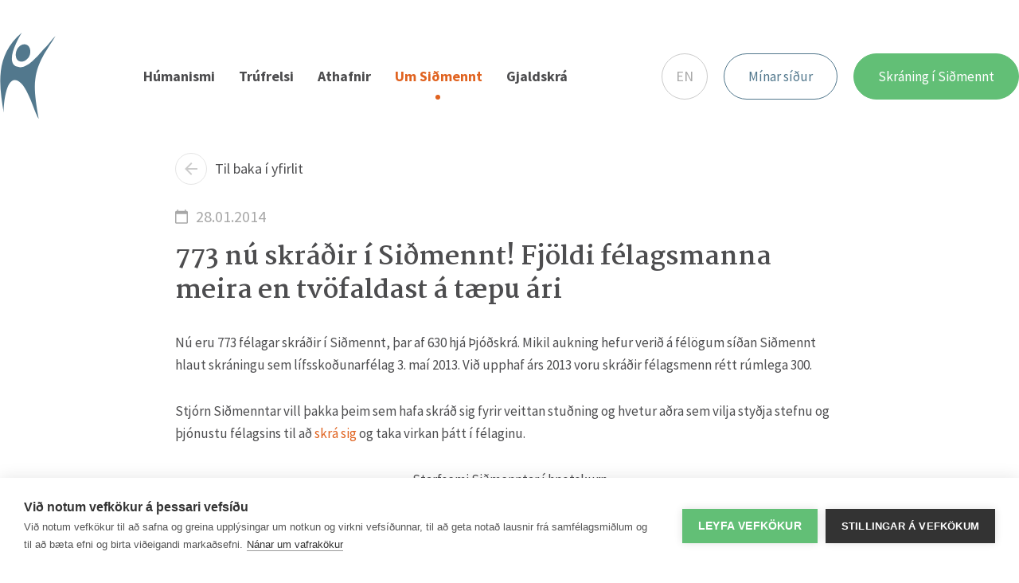

--- FILE ---
content_type: text/html; charset=utf-8
request_url: https://www.sidmennt.is/um-sidmennt/frettir/773-nu-skradir-i-sidmennt-fjoldi-felagsmanna-meira-en-tvofaldast-a-taepu-ari/
body_size: 36948
content:


<!DOCTYPE html>
<html lang="is">
<head>
	


<meta charset="utf-8">
<meta http-equiv="X-UA-Compatible" content="IE=edge,chrome=1">
<meta name="viewport" content="width=device-width,initial-scale=1,user-scalable=no,minimal-ui">

<meta name="google" value="notranslate" />

<title>773 n&#250; skr&#225;&#240;ir &#237; Si&#240;mennt! Fj&#246;ldi f&#233;lagsmanna meira en tv&#246;faldast &#225; t&#230;pu &#225;ri - Si&#240;mennt</title>

<meta name="description" content="">
<meta name="keywords" content="">

<meta property="og:title" content="773 n&#250; skr&#225;&#240;ir &#237; Si&#240;mennt! Fj&#246;ldi f&#233;lagsmanna meira en tv&#246;faldast &#225; t&#230;pu &#225;ri - Si&#240;mennt">
<meta property="og:type" content="website">
<meta property="og:url" content="https://www.sidmennt.is/um-sidmennt/frettir/773-nu-skradir-i-sidmennt-fjoldi-felagsmanna-meira-en-tvofaldast-a-taepu-ari/">

<meta property="og:image">

<meta property="og:site_name" content="Si&#240;mennt">
<meta property="og:description" content="">


<meta name="pageid" content="1793">
<meta name="pid" content="1793" />

<meta name="theme-color" content="#62BF76">

	<link rel="apple-touch-icon" sizes="57x57" href="/fav/apple-icon-57x57.png">
<link rel="apple-touch-icon" sizes="60x60" href="/fav/apple-icon-60x60.png">
<link rel="apple-touch-icon" sizes="72x72" href="/fav/apple-icon-72x72.png">
<link rel="apple-touch-icon" sizes="76x76" href="/fav/apple-icon-76x76.png">
<link rel="apple-touch-icon" sizes="114x114" href="/fav/apple-icon-114x114.png">
<link rel="apple-touch-icon" sizes="120x120" href="/fav/apple-icon-120x120.png">
<link rel="apple-touch-icon" sizes="144x144" href="/fav/apple-icon-144x144.png">
<link rel="apple-touch-icon" sizes="152x152" href="/fav/apple-icon-152x152.png">
<link rel="apple-touch-icon" sizes="180x180" href="/fav/apple-icon-180x180.png">
<link rel="icon" type="image/png" sizes="192x192" href="/fav/android-icon-192x192.png">
<link rel="icon" type="image/png" sizes="32x32" href="/favicon-32x32.png">
<link rel="icon" type="image/png" sizes="96x96" href="/fav/favicon-96x96.png">
<link rel="icon" type="image/png" sizes="16x16" href="/fav/favicon-16x16.png">
<link rel="manifest" href="/fav/manifest.json">

<meta name="msapplication-TileImage" content="/ms-icon-144x144.png">
<meta name="msapplication-TileColor" content="#62BF76">

<link href="/favicon.ico" type="image/x-icon" rel="icon">

	
	<link href="https://fonts.googleapis.com/css2?family=Source+Sans+Pro:wght@400;700" rel="stylesheet">
	<link href="https://fonts.googleapis.com/css2?family=Martel:wght@700" rel="stylesheet">
		<link href="/build/styles.min.css?v=D32879C83F732472C5EBE4022D92C7B8FBC9E54BBBA0C158C425DD2ACAC92342" rel="stylesheet" />


	


<script src="https://www.google.com/recaptcha/api.js" async defer></script>

	

</head>

<body id="body" class="body preload subpage article">

	


<!-- Start of LiveChat (www.livechatinc.com) code -->

<!-- End of LiveChat code -->


	<a href="#content" class="sr-only sr-only-focusable">Fara &#225; efnissv&#230;&#240;i</a>

	

	

<header id="header" class="header">
  <div class="header__inner">
    <div class="container">
      <div class="hamburger-wrap">
        

<button class="hamburger">
	<span class="hamburger__inner">
		<span class="hamburger__bar" data-bar="1"></span>
		<span class="hamburger__bar" data-bar="2"></span>
		<span class="hamburger__bar" data-bar="3"></span>
	</span>
  <span class="hamburger__icon" style="display:none;">
		<svg width="14" height="14" viewBox="0 0 14 14" fill="none" xmlns="http://www.w3.org/2000/svg">
<path d="M14 1.41L12.59 0L7 5.59L1.41 0L0 1.41L5.59 7L0 12.59L1.41 14L7 8.41L12.59 14L14 12.59L8.41 7L14 1.41Z" fill="#52788D"/>
</svg>

	</span>
</button>

      </div>

      

<a href="/" class="logo">
  <svg width="70" height="110" viewBox="0 0 70 110" fill="none" xmlns="http://www.w3.org/2000/svg">
    <path d="M69.9945 4.21088C57.551 24.7741 47.7154 35.7897 44.435 59.0516C42.7148 71.2482 44.7989 87.2363 48.7574 109.141C42.6432 100.123 33.3202 60.6079 18.7156 60.0229C6.43204 59.6035 3.9621 93.9969 4.38662 101.58C1.62999 84.4714 -1.40231 66.4303 0.703761 48.9632C2.77675 31.634 9.89989 14.8402 27.3549 0C21.577 9.58071 6.23357 37.2577 20.8382 43.0138C34.241 48.3009 49.226 26.7609 56.0625 19.9561C62.6012 13.4549 65.9863 7.69326 70 4.21088" fill="#52788D"/>
    <path d="M20.0675 24.5257C21.2969 18.6095 26.9921 13.8247 31.9045 14.8512C36.8168 15.8777 38.9669 21.1758 37.743 27.0975C36.5191 33.0192 30.3718 37.6109 25.4319 36.5899C20.492 35.5689 18.816 30.4419 20.0675 24.5257Z" fill="#52788D"/>
  </svg>
</a>


        <a href="/minar-sidur/" class="header__mypages-trigger header__mypages-trigger--mobile">
          <svg width="16" height="21" viewBox="0 0 16 21" fill="none" xmlns="http://www.w3.org/2000/svg">
<path fill-rule="evenodd" clip-rule="evenodd" d="M14 7H13V5C13 2.24 10.76 0 8 0C5.24 0 3 2.24 3 5V7H2C0.9 7 0 7.9 0 9V19C0 20.1 0.9 21 2 21H14C15.1 21 16 20.1 16 19V9C16 7.9 15.1 7 14 7ZM8 16C6.9 16 6 15.1 6 14C6 12.9 6.9 12 8 12C9.1 12 10 12.9 10 14C10 15.1 9.1 16 8 16ZM5 5V7H11V5C11 3.34 9.66 2 8 2C6.34 2 5 3.34 5 5Z" fill="#52788D"/>
</svg>

        </a>

      


	<nav class="header-navigation">
		<ul class="header-navigation__list">

						<li class="header-navigation__list-item co-trigger co-el ">
				<a href="/humanismi/" class="header-navigation__list-link"  data-nav="1" >

					<span class="header-navigation__list-link-text">H&#250;manismi</span>
				</a>

			</li>
			<li class="header-navigation__list-item co-trigger co-el ">
				<a href="/trufrelsi/" class="header-navigation__list-link"  data-nav="2" >

					<span class="header-navigation__list-link-text">Tr&#250;frelsi</span>
				</a>

			</li>
			<li class="header-navigation__list-item co-trigger co-el ">
				<a href="/athafnir/" class="header-navigation__list-link"  data-nav="3" data-megamenu>

					<span class="header-navigation__list-link-text">Athafnir</span>
				</a>

						<div class="header-navigation__sub" style="opacity: 0; visibility: hidden;">
							<div class="container">
								<ul class="header-navigation__sub-list">
												<li class="header-navigation__list-item co-trigger co-el ">
				<a href="/athafnir/nafngjof/" class="header-navigation__list-link"  data-nav="1" >
	<div class="header-navigation__megamenu-image">
		

	<div
		class="pc-background megamenu__pc-image"
		data-xl="/media/3sdkrtok/x_98a6471.jpg?crop=17.27944,8.695437,21.86767,0&amp;cropmode=percentage&amp;width=290&amp;height=290&amp;mode=crop"
		data-xlx2="/media/3sdkrtok/x_98a6471.jpg?crop=17.27944,8.695437,21.86767,0&amp;cropmode=percentage&amp;width=580&amp;height=580&amp;mode=crop"
		data-sm="/media/3sdkrtok/x_98a6471.jpg?crop=16.36628,13.85078,25.55384,0&amp;cropmode=percentage&amp;width=348&amp;height=348&amp;mode=crop"
		data-smx2="/media/3sdkrtok/x_98a6471.jpg?crop=16.36628,13.85078,25.55384,0&amp;cropmode=percentage&amp;width=696&amp;height=696&amp;mode=crop"
		data-tablet="/media/3sdkrtok/x_98a6471.jpg?crop=19.66177,13.24566,26.26695,5.64608&amp;cropmode=percentage&amp;width=290&amp;height=290&amp;mode=crop"
		data-tabletx2="/media/3sdkrtok/x_98a6471.jpg?crop=19.66177,13.24566,26.26695,5.64608&amp;cropmode=percentage&amp;width=580&amp;height=580&amp;mode=crop"
		data-mobile="/media/3sdkrtok/x_98a6471.jpg?crop=20.96088,17.99123,28.20457,5.75567&amp;cropmode=percentage&amp;width=218&amp;height=218&amp;mode=crop"
		data-mobilex2="/media/3sdkrtok/x_98a6471.jpg?crop=20.96088,17.99123,28.20457,5.75567&amp;cropmode=percentage&amp;width=436&amp;height=436&amp;mode=crop"
		style="background-image: url(/media/3sdkrtok/x_98a6471.jpg?crop=17.27944,8.695437,21.86767,0&amp;cropmode=percentage&amp;width=290&amp;height=290&amp;mode=crop)"
	></div>

	</div>

					<span class="header-navigation__list-link-text">Nafngj&#246;f</span>
				</a>

			</li>
			<li class="header-navigation__list-item co-trigger co-el ">
				<a href="/athafnir/borgaraleg-ferming/" class="header-navigation__list-link"  data-nav="2" >
	<div class="header-navigation__megamenu-image">
		

	<div
		class="pc-background megamenu__pc-image"
		data-xl="/media/1eelgtwk/sidm_ferm_sun_14_12478.jpg?crop=23.89726,0,9.417219,0&amp;cropmode=percentage&amp;width=290&amp;height=290&amp;mode=crop"
		data-xlx2="/media/1eelgtwk/sidm_ferm_sun_14_12478.jpg?crop=23.89726,0,9.417219,0&amp;cropmode=percentage&amp;width=580&amp;height=580&amp;mode=crop"
		data-sm="/media/1eelgtwk/sidm_ferm_sun_14_12478.jpg?crop=20,29.63636,16.72727,7.090909&amp;cropmode=percentage&amp;width=348&amp;height=348&amp;mode=crop"
		data-smx2="/media/1eelgtwk/sidm_ferm_sun_14_12478.jpg?crop=20,29.63636,16.72727,7.090909&amp;cropmode=percentage&amp;width=696&amp;height=696&amp;mode=crop"
		data-tablet="/media/1eelgtwk/sidm_ferm_sun_14_12478.jpg?crop=22.18182,38.18182,25.09091,9.090909&amp;cropmode=percentage&amp;width=290&amp;height=290&amp;mode=crop"
		data-tabletx2="/media/1eelgtwk/sidm_ferm_sun_14_12478.jpg?crop=22.18182,38.18182,25.09091,9.090909&amp;cropmode=percentage&amp;width=580&amp;height=580&amp;mode=crop"
		data-mobile="/media/1eelgtwk/sidm_ferm_sun_14_12478.jpg?crop=32.90909,48,27.45455,12.36364&amp;cropmode=percentage&amp;width=218&amp;height=218&amp;mode=crop"
		data-mobilex2="/media/1eelgtwk/sidm_ferm_sun_14_12478.jpg?crop=32.90909,48,27.45455,12.36364&amp;cropmode=percentage&amp;width=436&amp;height=436&amp;mode=crop"
		style="background-image: url(/media/1eelgtwk/sidm_ferm_sun_14_12478.jpg?crop=23.89726,0,9.417219,0&amp;cropmode=percentage&amp;width=290&amp;height=290&amp;mode=crop)"
	></div>

	</div>

					<span class="header-navigation__list-link-text">Borgaraleg ferming</span>
				</a>

			</li>
			<li class="header-navigation__list-item co-trigger co-el ">
				<a href="/athafnir/veraldleg-gifting/" class="header-navigation__list-link"  data-nav="3" >
	<div class="header-navigation__megamenu-image">
		

	<div
		class="pc-background megamenu__pc-image"
		data-xl="/media/12mbyn00/112-lisabrian_486a7302.jpg?crop=6.257445,3.354298,48.13628,28.23514&amp;cropmode=percentage&amp;width=290&amp;height=290&amp;mode=crop"
		data-xlx2="/media/12mbyn00/112-lisabrian_486a7302.jpg?crop=6.257445,3.354298,48.13628,28.23514&amp;cropmode=percentage&amp;width=580&amp;height=580&amp;mode=crop"
		data-sm="/media/12mbyn00/112-lisabrian_486a7302.jpg?crop=5.793695,4.878978,45.01071,21.32647&amp;cropmode=percentage&amp;width=348&amp;height=348&amp;mode=crop"
		data-smx2="/media/12mbyn00/112-lisabrian_486a7302.jpg?crop=5.793695,4.878978,45.01071,21.32647&amp;cropmode=percentage&amp;width=696&amp;height=696&amp;mode=crop"
		data-tablet="/media/12mbyn00/112-lisabrian_486a7302.jpg?crop=7.724927,0,51.56041,38.92704&amp;cropmode=percentage&amp;width=290&amp;height=290&amp;mode=crop"
		data-tabletx2="/media/12mbyn00/112-lisabrian_486a7302.jpg?crop=7.724927,0,51.56041,38.92704&amp;cropmode=percentage&amp;width=580&amp;height=580&amp;mode=crop"
		data-mobile="/media/12mbyn00/112-lisabrian_486a7302.jpg?crop=5.24736,6.098723,48.2951,24.21387&amp;cropmode=percentage&amp;width=218&amp;height=218&amp;mode=crop"
		data-mobilex2="/media/12mbyn00/112-lisabrian_486a7302.jpg?crop=5.24736,6.098723,48.2951,24.21387&amp;cropmode=percentage&amp;width=436&amp;height=436&amp;mode=crop"
		style="background-image: url(/media/12mbyn00/112-lisabrian_486a7302.jpg?crop=6.257445,3.354298,48.13628,28.23514&amp;cropmode=percentage&amp;width=290&amp;height=290&amp;mode=crop)"
	></div>

	</div>

					<span class="header-navigation__list-link-text">Veraldleg gifting</span>
				</a>

			</li>
			<li class="header-navigation__list-item co-trigger co-el ">
				<a href="/athafnir/utfor/" class="header-navigation__list-link"  data-nav="4" >
	<div class="header-navigation__megamenu-image">
		

	<div
		class="pc-background megamenu__pc-image"
		data-xl="/media/3smawebx/_dsc4638.jpg?crop=35.43195,22.87738,35.30217,31.48706&amp;cropmode=percentage&amp;width=290&amp;height=290&amp;mode=crop"
		data-xlx2="/media/3smawebx/_dsc4638.jpg?crop=35.43195,22.87738,35.30217,31.48706&amp;cropmode=percentage&amp;width=580&amp;height=580&amp;mode=crop"
		data-sm="/media/3smawebx/_dsc4638.jpg?crop=35.78494,26.50566,37.3219,31.56095&amp;cropmode=percentage&amp;width=348&amp;height=348&amp;mode=crop"
		data-smx2="/media/3smawebx/_dsc4638.jpg?crop=35.78494,26.50566,37.3219,31.56095&amp;cropmode=percentage&amp;width=696&amp;height=696&amp;mode=crop"
		data-tablet="/media/3smawebx/_dsc4638.jpg?crop=42.02309,26.38414,38.18663,42.90785&amp;cropmode=percentage&amp;width=290&amp;height=290&amp;mode=crop"
		data-tabletx2="/media/3smawebx/_dsc4638.jpg?crop=42.02309,26.38414,38.18663,42.90785&amp;cropmode=percentage&amp;width=580&amp;height=580&amp;mode=crop"
		data-mobile="/media/3smawebx/_dsc4638.jpg?crop=40.7886,26.92495,38.1454,40.22767&amp;cropmode=percentage&amp;width=218&amp;height=218&amp;mode=crop"
		data-mobilex2="/media/3smawebx/_dsc4638.jpg?crop=40.7886,26.92495,38.1454,40.22767&amp;cropmode=percentage&amp;width=436&amp;height=436&amp;mode=crop"
		style="background-image: url(/media/3smawebx/_dsc4638.jpg?crop=35.43195,22.87738,35.30217,31.48706&amp;cropmode=percentage&amp;width=290&amp;height=290&amp;mode=crop)"
	></div>

	</div>

					<span class="header-navigation__list-link-text">&#218;tf&#246;r</span>
				</a>

			</li>

								</ul>
							</div>
								<div class="header-navigation__operators-wrap">
									<div class="container">
										<a href="/um-sidmennt/athafnastjorar/" class="header-navigation__operators">
											<span class="header-navigation__operators-images">
												
											</span>

											<span class="header-navigation__operators-link">
												<span class="header-navigation__operators-title">
													Athafnastj&#243;rar Si&#240;menntar
												</span>
												<span class="header-navigation__operators-text">
													Kynntu &#254;&#233;r starfandi athafnastj&#243;ra f&#233;lagsins.
												</span>

												<span class="header-navigation__operators-icon">
													<svg width="16" height="16" viewBox="0 0 16 16" fill="none" xmlns="http://www.w3.org/2000/svg">
<path d="M8 0L6.59 1.41L12.17 7H0V9H12.17L6.59 14.59L8 16L16 8L8 0Z" fill="white"/>
</svg>

												</span>
											</span>
										</a>
									</div>
								</div>
						</div>
			</li>
			<li class="header-navigation__list-item co-trigger co-el active">
				<a href="/um-sidmennt/" class="header-navigation__list-link"  data-nav="4" >

					<span class="header-navigation__list-link-text">Um Si&#240;mennt</span>
				</a>

			</li>
			<li class="header-navigation__list-item co-trigger co-el ">
				<a href="/gjaldskra/" class="header-navigation__list-link"  data-nav="5" >

					<span class="header-navigation__list-link-text">Gjaldskr&#225;</span>
				</a>

			</li>

		</ul>
	</nav>






      <div class="header__extra">
        

<div class="language-switcher">
  <a href="/en/" class="language-switcher__item  ">
EN  </a>
</div>



            <a href="/minar-sidur/" class="header__mypages-trigger header__mypages-trigger--desktop button button--blue-gray button--border">
              <span>M&#237;nar s&#237;&#240;ur</span>
            </a>
            <a href="/skraning/" class="header__signup-trigger header__signup-trigger--header button button--green">
              <span>Skr&#225;ning &#237; Si&#240;mennt</span>
              <em>Skr&#225;ning</em>
            </a>


      </div>

    </div>
  </div>
</header>

	


	<div class="mobile-nav" style="display:none;">
    <div class="container">
			<nav class="mobile-nav__wrap">

				<div class="mobile-nav__first-level">
					<ul class="mobile-nav__list">
								<li class="mobile-nav__item">
									<a class="mobile-nav__link" data-children data-parent=humanismi>
										<span class="mobile-nav__link-text">H&#250;manismi</span>
											<span class="mobile-nav__link-icon">
												<svg width="8" height="12" viewBox="0 0 8 12" fill="none" xmlns="http://www.w3.org/2000/svg">
<path d="M2 0L0.589996 1.41L5.17 6L0.589996 10.59L2 12L8 6L2 0Z" fill="#4D4D4F"/>
</svg>

											</span>
									</a>
								</li>
								<li class="mobile-nav__item">
									<a href="/trufrelsi/" class="mobile-nav__link"  >
										<span class="mobile-nav__link-text">Tr&#250;frelsi</span>
									</a>
								</li>
								<li class="mobile-nav__item">
									<a class="mobile-nav__link" data-children data-parent=athafnir>
										<span class="mobile-nav__link-text">Athafnir</span>
											<span class="mobile-nav__link-icon">
												<svg width="8" height="12" viewBox="0 0 8 12" fill="none" xmlns="http://www.w3.org/2000/svg">
<path d="M2 0L0.589996 1.41L5.17 6L0.589996 10.59L2 12L8 6L2 0Z" fill="#4D4D4F"/>
</svg>

											</span>
									</a>
								</li>
								<li class="mobile-nav__item">
									<a class="mobile-nav__link" data-children data-parent=um-sidmennt>
										<span class="mobile-nav__link-text">Um Si&#240;mennt</span>
											<span class="mobile-nav__link-icon">
												<svg width="8" height="12" viewBox="0 0 8 12" fill="none" xmlns="http://www.w3.org/2000/svg">
<path d="M2 0L0.589996 1.41L5.17 6L0.589996 10.59L2 12L8 6L2 0Z" fill="#4D4D4F"/>
</svg>

											</span>
									</a>
								</li>
								<li class="mobile-nav__item">
									<a href="/gjaldskra/" class="mobile-nav__link"  >
										<span class="mobile-nav__link-text">Gjaldskr&#225;</span>
									</a>
								</li>
					</ul>

          <div class="mobile-nav__extras">
            <div class="mobile-nav__buttons">
								<a href="/minar-sidur/" class="header__mypages-trigger header__mypages-trigger--desktop button button--blue-gray button--border">
									<span>M&#237;nar s&#237;&#240;ur</span>
								</a>

								<a href="/skraning/" class="header__signup-trigger button button--green">
									<span>Skr&#225;ning &#237; Si&#240;mennt</span>
								</a>
						</div>

						

<div class="language-switcher">
  <a href="/en/" class="language-switcher__item language-switcher__item--view-type-text ">
English  </a>
  <a href="/" class="language-switcher__item language-switcher__item--view-type-text language-switcher__item-current-culture">
&#205;slenska  </a>
</div>


					</div>

				</div>

					<div class="mobile-nav__second-level" data-parent="humanismi">
						<a href="" class="mobile-nav__link-back mobile-nav__link mobile-nav__link-icon--left">
							<span class="mobile-nav__link-icon">
								<svg width="8" height="12" viewBox="0 0 8 12" fill="none" xmlns="http://www.w3.org/2000/svg">
<path d="M6 12L7.41 10.59L2.83 6L7.41 1.41L6 -1.23266e-07L4.33923e-06 6L6 12Z" fill="#4D4D4F"/>
</svg>

							</span>
							<span class="mobile-nav__link-text">H&#250;manismi</span>
						</a>
						<ul class="mobile-nav__list">
									<li class="mobile-nav__item">
										<a href="/humanismi/stefnuskra-sidmenntar/" class="mobile-nav__link">
											<span class="mobile-nav__link-text">Stefnuskr&#225; Si&#240;menntar</span>

											
										</a>
									</li>
									<li class="mobile-nav__item">
										<a href="/humanismi/lofordin-tiu/" class="mobile-nav__link">
											<span class="mobile-nav__link-text">Lofor&#240;in t&#237;u</span>

											
										</a>
									</li>
									<li class="mobile-nav__item">
										<a href="/humanismi/amsterdam-yfirlysingin-fra-2022/" class="mobile-nav__link">
											<span class="mobile-nav__link-text">Amsterdam-yfirl&#253;singin fr&#225; 2022</span>

											
										</a>
									</li>
						</ul>

					</div>
					<div class="mobile-nav__second-level mobile-nav__megamenu" data-parent="athafnir">
						<a href="" class="mobile-nav__link-back mobile-nav__link mobile-nav__link-icon--left">
							<span class="mobile-nav__link-icon">
								<svg width="8" height="12" viewBox="0 0 8 12" fill="none" xmlns="http://www.w3.org/2000/svg">
<path d="M6 12L7.41 10.59L2.83 6L7.41 1.41L6 -1.23266e-07L4.33923e-06 6L6 12Z" fill="#4D4D4F"/>
</svg>

							</span>
							<span class="mobile-nav__link-text">Athafnir</span>
						</a>
						<ul class="mobile-nav__list">
									<li class="mobile-nav__item mobile-nav__item--megamenu">
										<a href="/athafnir/nafngjof/" class="mobile-nav__link">
												<div class="mobile-nav__image">
													

	<div
		class="pc-background megamenu__pc-image"
		data-xl="/media/3sdkrtok/x_98a6471.jpg?crop=17.27944,8.695437,21.86767,0&amp;cropmode=percentage&amp;width=290&amp;height=290&amp;mode=crop"
		data-xlx2="/media/3sdkrtok/x_98a6471.jpg?crop=17.27944,8.695437,21.86767,0&amp;cropmode=percentage&amp;width=580&amp;height=580&amp;mode=crop"
		data-sm="/media/3sdkrtok/x_98a6471.jpg?crop=16.36628,13.85078,25.55384,0&amp;cropmode=percentage&amp;width=348&amp;height=348&amp;mode=crop"
		data-smx2="/media/3sdkrtok/x_98a6471.jpg?crop=16.36628,13.85078,25.55384,0&amp;cropmode=percentage&amp;width=696&amp;height=696&amp;mode=crop"
		data-tablet="/media/3sdkrtok/x_98a6471.jpg?crop=19.66177,13.24566,26.26695,5.64608&amp;cropmode=percentage&amp;width=290&amp;height=290&amp;mode=crop"
		data-tabletx2="/media/3sdkrtok/x_98a6471.jpg?crop=19.66177,13.24566,26.26695,5.64608&amp;cropmode=percentage&amp;width=580&amp;height=580&amp;mode=crop"
		data-mobile="/media/3sdkrtok/x_98a6471.jpg?crop=20.96088,17.99123,28.20457,5.75567&amp;cropmode=percentage&amp;width=218&amp;height=218&amp;mode=crop"
		data-mobilex2="/media/3sdkrtok/x_98a6471.jpg?crop=20.96088,17.99123,28.20457,5.75567&amp;cropmode=percentage&amp;width=436&amp;height=436&amp;mode=crop"
		style="background-image: url(/media/3sdkrtok/x_98a6471.jpg?crop=17.27944,8.695437,21.86767,0&amp;cropmode=percentage&amp;width=290&amp;height=290&amp;mode=crop)"
	></div>

												</div>
											<span class="mobile-nav__link-text">Nafngj&#246;f</span>

											
										</a>
									</li>
									<li class="mobile-nav__item mobile-nav__item--megamenu">
										<a href="/athafnir/borgaraleg-ferming/" class="mobile-nav__link">
												<div class="mobile-nav__image">
													

	<div
		class="pc-background megamenu__pc-image"
		data-xl="/media/1eelgtwk/sidm_ferm_sun_14_12478.jpg?crop=23.89726,0,9.417219,0&amp;cropmode=percentage&amp;width=290&amp;height=290&amp;mode=crop"
		data-xlx2="/media/1eelgtwk/sidm_ferm_sun_14_12478.jpg?crop=23.89726,0,9.417219,0&amp;cropmode=percentage&amp;width=580&amp;height=580&amp;mode=crop"
		data-sm="/media/1eelgtwk/sidm_ferm_sun_14_12478.jpg?crop=20,29.63636,16.72727,7.090909&amp;cropmode=percentage&amp;width=348&amp;height=348&amp;mode=crop"
		data-smx2="/media/1eelgtwk/sidm_ferm_sun_14_12478.jpg?crop=20,29.63636,16.72727,7.090909&amp;cropmode=percentage&amp;width=696&amp;height=696&amp;mode=crop"
		data-tablet="/media/1eelgtwk/sidm_ferm_sun_14_12478.jpg?crop=22.18182,38.18182,25.09091,9.090909&amp;cropmode=percentage&amp;width=290&amp;height=290&amp;mode=crop"
		data-tabletx2="/media/1eelgtwk/sidm_ferm_sun_14_12478.jpg?crop=22.18182,38.18182,25.09091,9.090909&amp;cropmode=percentage&amp;width=580&amp;height=580&amp;mode=crop"
		data-mobile="/media/1eelgtwk/sidm_ferm_sun_14_12478.jpg?crop=32.90909,48,27.45455,12.36364&amp;cropmode=percentage&amp;width=218&amp;height=218&amp;mode=crop"
		data-mobilex2="/media/1eelgtwk/sidm_ferm_sun_14_12478.jpg?crop=32.90909,48,27.45455,12.36364&amp;cropmode=percentage&amp;width=436&amp;height=436&amp;mode=crop"
		style="background-image: url(/media/1eelgtwk/sidm_ferm_sun_14_12478.jpg?crop=23.89726,0,9.417219,0&amp;cropmode=percentage&amp;width=290&amp;height=290&amp;mode=crop)"
	></div>

												</div>
											<span class="mobile-nav__link-text">Borgaraleg ferming</span>

											
										</a>
									</li>
									<li class="mobile-nav__item mobile-nav__item--megamenu">
										<a href="/athafnir/veraldleg-gifting/" class="mobile-nav__link">
												<div class="mobile-nav__image">
													

	<div
		class="pc-background megamenu__pc-image"
		data-xl="/media/12mbyn00/112-lisabrian_486a7302.jpg?crop=6.257445,3.354298,48.13628,28.23514&amp;cropmode=percentage&amp;width=290&amp;height=290&amp;mode=crop"
		data-xlx2="/media/12mbyn00/112-lisabrian_486a7302.jpg?crop=6.257445,3.354298,48.13628,28.23514&amp;cropmode=percentage&amp;width=580&amp;height=580&amp;mode=crop"
		data-sm="/media/12mbyn00/112-lisabrian_486a7302.jpg?crop=5.793695,4.878978,45.01071,21.32647&amp;cropmode=percentage&amp;width=348&amp;height=348&amp;mode=crop"
		data-smx2="/media/12mbyn00/112-lisabrian_486a7302.jpg?crop=5.793695,4.878978,45.01071,21.32647&amp;cropmode=percentage&amp;width=696&amp;height=696&amp;mode=crop"
		data-tablet="/media/12mbyn00/112-lisabrian_486a7302.jpg?crop=7.724927,0,51.56041,38.92704&amp;cropmode=percentage&amp;width=290&amp;height=290&amp;mode=crop"
		data-tabletx2="/media/12mbyn00/112-lisabrian_486a7302.jpg?crop=7.724927,0,51.56041,38.92704&amp;cropmode=percentage&amp;width=580&amp;height=580&amp;mode=crop"
		data-mobile="/media/12mbyn00/112-lisabrian_486a7302.jpg?crop=5.24736,6.098723,48.2951,24.21387&amp;cropmode=percentage&amp;width=218&amp;height=218&amp;mode=crop"
		data-mobilex2="/media/12mbyn00/112-lisabrian_486a7302.jpg?crop=5.24736,6.098723,48.2951,24.21387&amp;cropmode=percentage&amp;width=436&amp;height=436&amp;mode=crop"
		style="background-image: url(/media/12mbyn00/112-lisabrian_486a7302.jpg?crop=6.257445,3.354298,48.13628,28.23514&amp;cropmode=percentage&amp;width=290&amp;height=290&amp;mode=crop)"
	></div>

												</div>
											<span class="mobile-nav__link-text">Veraldleg gifting</span>

											
										</a>
									</li>
									<li class="mobile-nav__item mobile-nav__item--megamenu">
										<a href="/athafnir/utfor/" class="mobile-nav__link">
												<div class="mobile-nav__image">
													

	<div
		class="pc-background megamenu__pc-image"
		data-xl="/media/3smawebx/_dsc4638.jpg?crop=35.43195,22.87738,35.30217,31.48706&amp;cropmode=percentage&amp;width=290&amp;height=290&amp;mode=crop"
		data-xlx2="/media/3smawebx/_dsc4638.jpg?crop=35.43195,22.87738,35.30217,31.48706&amp;cropmode=percentage&amp;width=580&amp;height=580&amp;mode=crop"
		data-sm="/media/3smawebx/_dsc4638.jpg?crop=35.78494,26.50566,37.3219,31.56095&amp;cropmode=percentage&amp;width=348&amp;height=348&amp;mode=crop"
		data-smx2="/media/3smawebx/_dsc4638.jpg?crop=35.78494,26.50566,37.3219,31.56095&amp;cropmode=percentage&amp;width=696&amp;height=696&amp;mode=crop"
		data-tablet="/media/3smawebx/_dsc4638.jpg?crop=42.02309,26.38414,38.18663,42.90785&amp;cropmode=percentage&amp;width=290&amp;height=290&amp;mode=crop"
		data-tabletx2="/media/3smawebx/_dsc4638.jpg?crop=42.02309,26.38414,38.18663,42.90785&amp;cropmode=percentage&amp;width=580&amp;height=580&amp;mode=crop"
		data-mobile="/media/3smawebx/_dsc4638.jpg?crop=40.7886,26.92495,38.1454,40.22767&amp;cropmode=percentage&amp;width=218&amp;height=218&amp;mode=crop"
		data-mobilex2="/media/3smawebx/_dsc4638.jpg?crop=40.7886,26.92495,38.1454,40.22767&amp;cropmode=percentage&amp;width=436&amp;height=436&amp;mode=crop"
		style="background-image: url(/media/3smawebx/_dsc4638.jpg?crop=35.43195,22.87738,35.30217,31.48706&amp;cropmode=percentage&amp;width=290&amp;height=290&amp;mode=crop)"
	></div>

												</div>
											<span class="mobile-nav__link-text">&#218;tf&#246;r</span>

											
										</a>
									</li>
						</ul>

							<div class="mobile-nav__operators-wrap">
								<a href="/um-sidmennt/athafnastjorar/" class="mobile-nav__operators">
									

									<span class="mobile-nav__operators-link">
										<span class="mobile-nav__operators-title">Athafnastjórar Siðmenntar</span>
										<span class="mobile-nav__operators-icon">
											<svg width="16" height="16" viewBox="0 0 16 16" fill="none" xmlns="http://www.w3.org/2000/svg">
<path d="M8 0L6.59 1.41L12.17 7H0V9H12.17L6.59 14.59L8 16L16 8L8 0Z" fill="white"/>
</svg>

										</span>
									</span>
								</a>
							</div>
					</div>
					<div class="mobile-nav__second-level" data-parent="borgaraleg-ferming">
						<a href="" class="mobile-nav__link-back mobile-nav__link mobile-nav__link-icon--left">
							<span class="mobile-nav__link-icon">
								<svg width="8" height="12" viewBox="0 0 8 12" fill="none" xmlns="http://www.w3.org/2000/svg">
<path d="M6 12L7.41 10.59L2.83 6L7.41 1.41L6 -1.23266e-07L4.33923e-06 6L6 12Z" fill="#4D4D4F"/>
</svg>

							</span>
							<span class="mobile-nav__link-text">Borgaraleg ferming</span>
						</a>
						<ul class="mobile-nav__list">
									<li class="mobile-nav__item">
										<a href="/athafnir/borgaraleg-ferming/namskra-borgaralegrar-fermingar/" class="mobile-nav__link">
											<span class="mobile-nav__link-text">N&#225;mskr&#225; borgaralegrar fermingar</span>

											
										</a>
									</li>
									<li class="mobile-nav__item">
										<a href="/athafnir/borgaraleg-ferming/skraning-i-borgaralega-fermingu/" class="mobile-nav__link">
											<span class="mobile-nav__link-text">Skr&#225;ning &#237; borgaralega fermingu</span>

											
										</a>
									</li>
									<li class="mobile-nav__item">
										<a href="/athafnir/borgaraleg-ferming/fyrir-fermingarborn/" class="mobile-nav__link">
											<span class="mobile-nav__link-text">Fyrir fermingarb&#246;rn</span>

											
										</a>
									</li>
									<li class="mobile-nav__item">
										<a href="/athafnir/borgaraleg-ferming/fermingarfraedsla/" class="mobile-nav__link">
											<span class="mobile-nav__link-text">Fermingarfr&#230;&#240;sla</span>

											
										</a>
									</li>
									<li class="mobile-nav__item">
										<a href="/athafnir/borgaraleg-ferming/fermingarathafnir/" class="mobile-nav__link">
											<span class="mobile-nav__link-text">Fermingarathafnir</span>

											
										</a>
									</li>
									<li class="mobile-nav__item">
										<a href="/athafnir/borgaraleg-ferming/borgaraleg-ferming-gjaldskra-2025/" class="mobile-nav__link">
											<span class="mobile-nav__link-text">Borgaraleg ferming: Gjaldskr&#225; 2025</span>

											
										</a>
									</li>
						</ul>

					</div>
					<div class="mobile-nav__second-level" data-parent="fermingarfraedsla">
						<a href="" class="mobile-nav__link-back mobile-nav__link mobile-nav__link-icon--left">
							<span class="mobile-nav__link-icon">
								<svg width="8" height="12" viewBox="0 0 8 12" fill="none" xmlns="http://www.w3.org/2000/svg">
<path d="M6 12L7.41 10.59L2.83 6L7.41 1.41L6 -1.23266e-07L4.33923e-06 6L6 12Z" fill="#4D4D4F"/>
</svg>

							</span>
							<span class="mobile-nav__link-text">Fermingarfr&#230;&#240;sla</span>
						</a>
						<ul class="mobile-nav__list">
									<li class="mobile-nav__item">
										<a href="/athafnir/borgaraleg-ferming/fermingarfraedsla/helgarnamskeid/" class="mobile-nav__link">
											<span class="mobile-nav__link-text">Helgarn&#225;mskei&#240;</span>

											
										</a>
									</li>
									<li class="mobile-nav__item">
										<a href="/athafnir/borgaraleg-ferming/fermingarfraedsla/fermingarbudir/" class="mobile-nav__link">
											<span class="mobile-nav__link-text">Fermingarb&#250;&#240;ir</span>

											
										</a>
									</li>
									<li class="mobile-nav__item">
										<a href="/athafnir/borgaraleg-ferming/fermingarfraedsla/fjarnamskeid/" class="mobile-nav__link">
											<span class="mobile-nav__link-text">Fjarn&#225;mskei&#240;</span>

											
										</a>
									</li>
									<li class="mobile-nav__item">
										<a href="/athafnir/borgaraleg-ferming/fermingarfraedsla/themanamskeid-leiklist/" class="mobile-nav__link">
											<span class="mobile-nav__link-text">&#222;eman&#225;mskei&#240;: Leiklist</span>

											
										</a>
									</li>
									<li class="mobile-nav__item">
										<a href="/athafnir/borgaraleg-ferming/fermingarfraedsla/themanamskeid-ithrottir/" class="mobile-nav__link">
											<span class="mobile-nav__link-text">&#222;eman&#225;mskei&#240;: &#205;&#254;r&#243;ttir</span>

											
										</a>
									</li>
									<li class="mobile-nav__item">
										<a href="/athafnir/borgaraleg-ferming/fermingarfraedsla/themanamskeid-tonlist/" class="mobile-nav__link">
											<span class="mobile-nav__link-text">&#222;eman&#225;mskei&#240;: T&#243;nlist</span>

											
										</a>
									</li>
									<li class="mobile-nav__item">
										<a href="/athafnir/borgaraleg-ferming/fermingarfraedsla/fermingarfraedsla-fotlud-born/" class="mobile-nav__link">
											<span class="mobile-nav__link-text">Fermingarfr&#230;&#240;sla: F&#246;tlu&#240; b&#246;rn</span>

											
										</a>
									</li>
						</ul>

					</div>
					<div class="mobile-nav__second-level" data-parent="veraldleg-gifting">
						<a href="" class="mobile-nav__link-back mobile-nav__link mobile-nav__link-icon--left">
							<span class="mobile-nav__link-icon">
								<svg width="8" height="12" viewBox="0 0 8 12" fill="none" xmlns="http://www.w3.org/2000/svg">
<path d="M6 12L7.41 10.59L2.83 6L7.41 1.41L6 -1.23266e-07L4.33923e-06 6L6 12Z" fill="#4D4D4F"/>
</svg>

							</span>
							<span class="mobile-nav__link-text">Veraldleg gifting</span>
						</a>
						<ul class="mobile-nav__list">
									<li class="mobile-nav__item">
										<a href="/athafnir/veraldleg-gifting/einfold-hjonavigsla/" class="mobile-nav__link">
											<span class="mobile-nav__link-text">Einf&#246;ld hj&#243;nav&#237;gsla</span>

											
										</a>
									</li>
									<li class="mobile-nav__item">
										<a href="/athafnir/veraldleg-gifting/hoppad-i-hnapphelduna/" class="mobile-nav__link">
											<span class="mobile-nav__link-text">Hoppa&#240; &#237; hnapphelduna</span>

											
										</a>
									</li>
						</ul>

					</div>
					<div class="mobile-nav__second-level" data-parent="um-sidmennt">
						<a href="" class="mobile-nav__link-back mobile-nav__link mobile-nav__link-icon--left">
							<span class="mobile-nav__link-icon">
								<svg width="8" height="12" viewBox="0 0 8 12" fill="none" xmlns="http://www.w3.org/2000/svg">
<path d="M6 12L7.41 10.59L2.83 6L7.41 1.41L6 -1.23266e-07L4.33923e-06 6L6 12Z" fill="#4D4D4F"/>
</svg>

							</span>
							<span class="mobile-nav__link-text">Um Si&#240;mennt</span>
						</a>
						<ul class="mobile-nav__list">
									<li class="mobile-nav__item">
										<a href="/um-sidmennt/log-sidmenntar/" class="mobile-nav__link">
											<span class="mobile-nav__link-text">L&#246;g Si&#240;menntar</span>

											
										</a>
									</li>
									<li class="mobile-nav__item">
										<a href="/um-sidmennt/stjorn-og-starfsfolk/" class="mobile-nav__link">
											<span class="mobile-nav__link-text">Stj&#243;rn og starfsf&#243;lk</span>

											
										</a>
									</li>
									<li class="mobile-nav__item">
										<a href="/um-sidmennt/athafnastjorar/" class="mobile-nav__link">
											<span class="mobile-nav__link-text">Athafnastj&#243;rar</span>

											
										</a>
									</li>
									<li class="mobile-nav__item">
										<a href="/um-sidmennt/stefnuskra/" class="mobile-nav__link">
											<span class="mobile-nav__link-text">Stefnuskr&#225;</span>

											
										</a>
									</li>
									<li class="mobile-nav__item">
										<a href="/um-sidmennt/vidurkenningar-sidmenntar/" class="mobile-nav__link">
											<span class="mobile-nav__link-text">Vi&#240;urkenningar Si&#240;menntar</span>

											
										</a>
									</li>
									<li class="mobile-nav__item">
										<a href="/um-sidmennt/umsagnir-sidmenntar/" class="mobile-nav__link">
											<span class="mobile-nav__link-text">Umsagnir Si&#240;menntar</span>

											
										</a>
									</li>
									<li class="mobile-nav__item">
										<a href="/um-sidmennt/frettir/" class="mobile-nav__link">
											<span class="mobile-nav__link-text">Fr&#233;ttir</span>

											
										</a>
									</li>
									<li class="mobile-nav__item">
										<a href="/um-sidmennt/verklag/" class="mobile-nav__link">
											<span class="mobile-nav__link-text">Verklag</span>

											
										</a>
									</li>
						</ul>

					</div>
					<div class="mobile-nav__second-level" data-parent="stjorn-og-starfsfolk">
						<a href="" class="mobile-nav__link-back mobile-nav__link mobile-nav__link-icon--left">
							<span class="mobile-nav__link-icon">
								<svg width="8" height="12" viewBox="0 0 8 12" fill="none" xmlns="http://www.w3.org/2000/svg">
<path d="M6 12L7.41 10.59L2.83 6L7.41 1.41L6 -1.23266e-07L4.33923e-06 6L6 12Z" fill="#4D4D4F"/>
</svg>

							</span>
							<span class="mobile-nav__link-text">Stj&#243;rn og starfsf&#243;lk</span>
						</a>
						<ul class="mobile-nav__list">
									<li class="mobile-nav__item">
										<a href="/um-sidmennt/stjorn-og-starfsfolk/fundargerdir/" class="mobile-nav__link">
											<span class="mobile-nav__link-text">Fundarger&#240;ir</span>

											
										</a>
									</li>
									<li class="mobile-nav__item">
										<a href="/um-sidmennt/stjorn-og-starfsfolk/arsreikningar-og-skyrslur/" class="mobile-nav__link">
											<span class="mobile-nav__link-text">&#193;rsreikningar og sk&#253;rslur</span>

											
										</a>
									</li>
						</ul>

					</div>
					<div class="mobile-nav__second-level" data-parent="frettir">
						<a href="" class="mobile-nav__link-back mobile-nav__link mobile-nav__link-icon--left">
							<span class="mobile-nav__link-icon">
								<svg width="8" height="12" viewBox="0 0 8 12" fill="none" xmlns="http://www.w3.org/2000/svg">
<path d="M6 12L7.41 10.59L2.83 6L7.41 1.41L6 -1.23266e-07L4.33923e-06 6L6 12Z" fill="#4D4D4F"/>
</svg>

							</span>
							<span class="mobile-nav__link-text">Fr&#233;ttir</span>
						</a>
						<ul class="mobile-nav__list">
									<li class="mobile-nav__item">
										<a href="/um-sidmennt/frettir/einkamal-eru-truleysingjar-a-islandi/" class="mobile-nav__link">
											<span class="mobile-nav__link-text">Einkam&#225;l: Eru tr&#250;leysingjar &#225; &#205;slandi?</span>

											
										</a>
									</li>
									<li class="mobile-nav__item">
										<a href="/um-sidmennt/frettir/hugsun-er-farsaelli-en-tru/" class="mobile-nav__link">
											<span class="mobile-nav__link-text">Hugsun er fars&#230;lli en tr&#250;</span>

											
										</a>
									</li>
									<li class="mobile-nav__item">
										<a href="/um-sidmennt/frettir/borgaraleg-ferming-valkostur/" class="mobile-nav__link">
											<span class="mobile-nav__link-text">Borgaraleg ferming – valkostur</span>

											
										</a>
									</li>
									<li class="mobile-nav__item">
										<a href="/um-sidmennt/frettir/fermingar-samkvaemt-sannfaeringu/" class="mobile-nav__link">
											<span class="mobile-nav__link-text">Fermingar samkv&#230;mt sannf&#230;ringu</span>

											
										</a>
									</li>
									<li class="mobile-nav__item">
										<a href="/um-sidmennt/frettir/hvad-er-borgaraleg-ferming-og-hvad-er-sidraenn-humanismi/" class="mobile-nav__link">
											<span class="mobile-nav__link-text">Hva&#240; er borgaraleg ferming og hva&#240; er si&#240;r&#230;nn h&#250;manismi?</span>

											
										</a>
									</li>
									<li class="mobile-nav__item">
										<a href="/um-sidmennt/frettir/odruvisi-ferming/" class="mobile-nav__link">
											<span class="mobile-nav__link-text">&#214;&#240;ruv&#237;si ferming</span>

											
										</a>
									</li>
									<li class="mobile-nav__item">
										<a href="/um-sidmennt/frettir/sidraenn-humanismi/" class="mobile-nav__link">
											<span class="mobile-nav__link-text">Si&#240;r&#230;nn h&#250;manismi</span>

											
										</a>
									</li>
									<li class="mobile-nav__item">
										<a href="/um-sidmennt/frettir/humanismi-i-stad-truar/" class="mobile-nav__link">
											<span class="mobile-nav__link-text">H&#250;manismi &#237; sta&#240; tr&#250;ar</span>

											
										</a>
									</li>
									<li class="mobile-nav__item">
										<a href="/um-sidmennt/frettir/borgaraleg-ferming-valfrelsi/" class="mobile-nav__link">
											<span class="mobile-nav__link-text">Borgaraleg ferming – valfrelsi</span>

											
										</a>
									</li>
									<li class="mobile-nav__item">
										<a href="/um-sidmennt/frettir/borgaralegar-athafnir/" class="mobile-nav__link">
											<span class="mobile-nav__link-text">Borgaralegar athafnir</span>

											
										</a>
									</li>
									<li class="mobile-nav__item">
										<a href="/um-sidmennt/frettir/trufrelsi-i-heimi-misviturs-kirkjuvalds/" class="mobile-nav__link">
											<span class="mobile-nav__link-text">Tr&#250;frelsi &#237; heimi misviturs kirkjuvalds</span>

											
										</a>
									</li>
									<li class="mobile-nav__item">
										<a href="/um-sidmennt/frettir/sjo-ara-fermingarfrelsi/" class="mobile-nav__link">
											<span class="mobile-nav__link-text">Sj&#246; &#225;ra fermingarfrelsi</span>

											
										</a>
									</li>
									<li class="mobile-nav__item">
										<a href="/um-sidmennt/frettir/borgaraleg-ferming-er-ekki-gegn-neinum/" class="mobile-nav__link">
											<span class="mobile-nav__link-text">Borgaraleg ferming er ekki gegn neinum</span>

											
										</a>
									</li>
									<li class="mobile-nav__item">
										<a href="/um-sidmennt/frettir/er-trufrelsi-okristilegt/" class="mobile-nav__link">
											<span class="mobile-nav__link-text">Er tr&#250;frelsi “&#243;kristilegt”?</span>

											
										</a>
									</li>
									<li class="mobile-nav__item">
										<a href="/um-sidmennt/frettir/sidraenn-humanismi-eins-og-eg-skil-hann/" class="mobile-nav__link">
											<span class="mobile-nav__link-text">Si&#240;r&#230;nn h&#250;manismi eins og &#233;g skil hann</span>

											
										</a>
									</li>
									<li class="mobile-nav__item">
										<a href="/um-sidmennt/frettir/vill-folk-adskilja-riki-og-kirkju/" class="mobile-nav__link">
											<span class="mobile-nav__link-text">Vill f&#243;lk a&#240;skilja r&#237;ki og kirkju?</span>

											
										</a>
									</li>
									<li class="mobile-nav__item">
										<a href="/um-sidmennt/frettir/fyrirmyndarferming-i-radhusinu/" class="mobile-nav__link">
											<span class="mobile-nav__link-text">Fyrirmyndarferming &#237; R&#225;&#240;h&#250;sinu</span>

											
										</a>
									</li>
									<li class="mobile-nav__item">
										<a href="/um-sidmennt/frettir/stjornarskrain-og-trufrelsid/" class="mobile-nav__link">
											<span class="mobile-nav__link-text">Stj&#243;rnarskr&#225;in og tr&#250;frelsi&#240;</span>

											
										</a>
									</li>
									<li class="mobile-nav__item">
										<a href="/um-sidmennt/frettir/fognum-unglingsarunum/" class="mobile-nav__link">
											<span class="mobile-nav__link-text">F&#246;gnum unglings&#225;runum</span>

											
										</a>
									</li>
									<li class="mobile-nav__item">
										<a href="/um-sidmennt/frettir/hvad-thydir-ordid-ferming/" class="mobile-nav__link">
											<span class="mobile-nav__link-text">Hva&#240; &#254;&#253;&#240;ir or&#240;i&#240; ferming?</span>

											
										</a>
									</li>
									<li class="mobile-nav__item">
										<a href="/um-sidmennt/frettir/truarlegt-jafnretti/" class="mobile-nav__link">
											<span class="mobile-nav__link-text">Tr&#250;arlegt jafnr&#233;tti</span>

											
										</a>
									</li>
									<li class="mobile-nav__item">
										<a href="/um-sidmennt/frettir/borgaraleg-ferming-byggir-upp-sidferdiskennd-ungmenna-an-truarafstodu/" class="mobile-nav__link">
											<span class="mobile-nav__link-text">Borgaraleg ferming byggir upp si&#240;fer&#240;iskennd ungmenna &#225;n tr&#250;arafst&#246;&#240;u</span>

											
										</a>
									</li>
									<li class="mobile-nav__item">
										<a href="/um-sidmennt/frettir/avarp-flutt-vid-borgaralega-fermingu-i-haskolabio-29-mars-1998/" class="mobile-nav__link">
											<span class="mobile-nav__link-text">&#193;varp flutt vi&#240; borgaralega fermingu &#237; H&#225;sk&#243;lab&#237;&#243; 29. mars 1998</span>

											
										</a>
									</li>
									<li class="mobile-nav__item">
										<a href="/um-sidmennt/frettir/sidraenn-humanismi-og-dulhyggja-fara-ekki-saman/" class="mobile-nav__link">
											<span class="mobile-nav__link-text">Si&#240;r&#230;nn h&#250;manismi og dulhyggja fara ekki saman</span>

											
										</a>
									</li>
									<li class="mobile-nav__item">
										<a href="/um-sidmennt/frettir/forsendur-truleysis-og-sidraens-humanisma/" class="mobile-nav__link">
											<span class="mobile-nav__link-text">Forsendur tr&#250;leysis og si&#240;r&#230;ns h&#250;manisma</span>

											
										</a>
									</li>
									<li class="mobile-nav__item">
										<a href="/um-sidmennt/frettir/virk-thatttaka-i-fermingarundirbuningi/" class="mobile-nav__link">
											<span class="mobile-nav__link-text">Virk &#254;&#225;tttaka &#237; fermingarundirb&#250;ningi</span>

											
										</a>
									</li>
									<li class="mobile-nav__item">
										<a href="/um-sidmennt/frettir/agrip-af-sogu-fermingar-og-kristni/" class="mobile-nav__link">
											<span class="mobile-nav__link-text">&#193;grip af s&#246;gu fermingar og kristni</span>

											
										</a>
									</li>
									<li class="mobile-nav__item">
										<a href="/um-sidmennt/frettir/fyrirlestur-um-tru-truleysi-og-almenna-lifsspeki/" class="mobile-nav__link">
											<span class="mobile-nav__link-text">Fyrirlestur um tr&#250;, tr&#250;leysi og almenna l&#237;fsspeki</span>

											
										</a>
									</li>
									<li class="mobile-nav__item">
										<a href="/um-sidmennt/frettir/fyrir-hverja-er-borgaraleg-ferming/" class="mobile-nav__link">
											<span class="mobile-nav__link-text">Fyrir hverja er borgaraleg ferming?</span>

											
										</a>
									</li>
									<li class="mobile-nav__item">
										<a href="/um-sidmennt/frettir/vegna-greinar-peturs-peturssonar-professors/" class="mobile-nav__link">
											<span class="mobile-nav__link-text">Vegna greinar P&#233;turs P&#233;turssonar pr&#243;fessors</span>

											
										</a>
									</li>
									<li class="mobile-nav__item">
										<a href="/um-sidmennt/frettir/trubodid-i-breidagerdi/" class="mobile-nav__link">
											<span class="mobile-nav__link-text">Tr&#250;bo&#240;i&#240; &#237; Brei&#240;ager&#240;i</span>

											
										</a>
									</li>
									<li class="mobile-nav__item">
										<a href="/um-sidmennt/frettir/felagid-sidmennt-tiu-ara/" class="mobile-nav__link">
											<span class="mobile-nav__link-text">F&#233;lagi&#240; Si&#240;mennt t&#237;u &#225;ra</span>

											
										</a>
									</li>
									<li class="mobile-nav__item">
										<a href="/um-sidmennt/frettir/hvers-vegna-borgaraleg-ferming/" class="mobile-nav__link">
											<span class="mobile-nav__link-text">Hvers vegna borgaraleg ferming?</span>

											
										</a>
									</li>
									<li class="mobile-nav__item">
										<a href="/um-sidmennt/frettir/personurettur-og-vilji-guds/" class="mobile-nav__link">
											<span class="mobile-nav__link-text">Pers&#243;nur&#233;ttur og “vilji gu&#240;s”</span>

											
										</a>
									</li>
									<li class="mobile-nav__item">
										<a href="/um-sidmennt/frettir/thegar-thjodinni-ofbaud/" class="mobile-nav__link">
											<span class="mobile-nav__link-text">&#222;egar &#254;j&#243;&#240;inni ofbau&#240;</span>

											
										</a>
									</li>
									<li class="mobile-nav__item">
										<a href="/um-sidmennt/frettir/truleysid-og-sorgin/" class="mobile-nav__link">
											<span class="mobile-nav__link-text">Tr&#250;leysi&#240; og sorgin</span>

											
										</a>
									</li>
									<li class="mobile-nav__item">
										<a href="/um-sidmennt/frettir/hvad-felst-i-adskilnadi-rikis-og-kirkju/" class="mobile-nav__link">
											<span class="mobile-nav__link-text">Hva&#240; felst &#237; a&#240;skilna&#240;i r&#237;kis og kirkju?</span>

											
										</a>
									</li>
									<li class="mobile-nav__item">
										<a href="/um-sidmennt/frettir/biskupinn-og-adskilnadur-rikis-og-kirkju/" class="mobile-nav__link">
											<span class="mobile-nav__link-text">Biskupinn og a&#240;skilna&#240;ur r&#237;kis og kirkju</span>

											
										</a>
									</li>
									<li class="mobile-nav__item">
										<a href="/um-sidmennt/frettir/eru-truarbrogd-forsenda-sidferdis/" class="mobile-nav__link">
											<span class="mobile-nav__link-text">Eru tr&#250;arbr&#246;g&#240; forsenda si&#240;fer&#240;is?</span>

											
										</a>
									</li>
									<li class="mobile-nav__item">
										<a href="/um-sidmennt/frettir/truarbrogd-og-sidmenning/" class="mobile-nav__link">
											<span class="mobile-nav__link-text">Tr&#250;arbr&#246;g&#240; og si&#240;menning</span>

											
										</a>
									</li>
									<li class="mobile-nav__item">
										<a href="/um-sidmennt/frettir/eru-riki-og-kirkja-adskilin/" class="mobile-nav__link">
											<span class="mobile-nav__link-text">Eru r&#237;ki og kirkja a&#240;skilin?</span>

											
										</a>
									</li>
									<li class="mobile-nav__item">
										<a href="/um-sidmennt/frettir/upplysingar-vegna-bf-settar-a-vefinn/" class="mobile-nav__link">
											<span class="mobile-nav__link-text">Uppl&#253;singar vegna BF settar &#225; vefinn</span>

											
										</a>
									</li>
									<li class="mobile-nav__item">
										<a href="/um-sidmennt/frettir/fjordi-hver-fermist-borgaralega/" class="mobile-nav__link">
											<span class="mobile-nav__link-text">Fj&#243;r&#240;i hver fermist borgaralega</span>

											
										</a>
									</li>
									<li class="mobile-nav__item">
										<a href="/um-sidmennt/frettir/skraningu-formlega-lokid/" class="mobile-nav__link">
											<span class="mobile-nav__link-text">Skr&#225;ningu formlega loki&#240;</span>

											
										</a>
									</li>
									<li class="mobile-nav__item">
										<a href="/um-sidmennt/frettir/adskilnadur-rikis-og-kirkju/" class="mobile-nav__link">
											<span class="mobile-nav__link-text">A&#240;skilna&#240;ur r&#237;kis og kirkju</span>

											
										</a>
									</li>
									<li class="mobile-nav__item">
										<a href="/um-sidmennt/frettir/adskilnadur-rikis-og-kirkju-nokkur-atridi-til-umhugsunar/" class="mobile-nav__link">
											<span class="mobile-nav__link-text">A&#240;skilna&#240;ur r&#237;kis og kirkju, nokkur atri&#240;i til umhugsunar</span>

											
										</a>
									</li>
									<li class="mobile-nav__item">
										<a href="/um-sidmennt/frettir/kynningarfundur-um-borgaralegar-fermingar-2004/" class="mobile-nav__link">
											<span class="mobile-nav__link-text">Kynningarfundur um borgaralegar fermingar 2004</span>

											
										</a>
									</li>
									<li class="mobile-nav__item">
										<a href="/um-sidmennt/frettir/sidmennt-afhendir-thingmonnum-trufrelsisstefnu-sina/" class="mobile-nav__link">
											<span class="mobile-nav__link-text">Si&#240;mennt afhendir &#254;ingm&#246;nnum tr&#250;frelsisstefnu s&#237;na</span>

											
										</a>
									</li>
									<li class="mobile-nav__item">
										<a href="/um-sidmennt/frettir/mikill-meirihluti-vill-adskilja-riki-og-kirkju/" class="mobile-nav__link">
											<span class="mobile-nav__link-text">Mikill meirihluti vill a&#240;skilja r&#237;ki og kirkju</span>

											
										</a>
									</li>
									<li class="mobile-nav__item">
										<a href="/um-sidmennt/frettir/skraning-i-borgaralega-fermingu-2021/" class="mobile-nav__link">
											<span class="mobile-nav__link-text">Skr&#225;ning &#237; borgaralega fermingu 2021</span>

											
										</a>
									</li>
									<li class="mobile-nav__item">
										<a href="/um-sidmennt/frettir/ranghugmyndir-um-borgaralegar-fermingar/" class="mobile-nav__link">
											<span class="mobile-nav__link-text">Ranghugmyndir um borgaralegar fermingar</span>

											
										</a>
									</li>
									<li class="mobile-nav__item">
										<a href="/um-sidmennt/frettir/dyrmaett-ad-geta-valid/" class="mobile-nav__link">
											<span class="mobile-nav__link-text">D&#253;rm&#230;tt a&#240; geta vali&#240;</span>

											
										</a>
									</li>
									<li class="mobile-nav__item">
										<a href="/um-sidmennt/frettir/raeda-vid-bf-13-april-2003/" class="mobile-nav__link">
											<span class="mobile-nav__link-text">R&#230;&#240;a vi&#240; BF 13. apr&#237;l 2003</span>

											
										</a>
									</li>
									<li class="mobile-nav__item">
										<a href="/um-sidmennt/frettir/stundatafla-vegna-bf-2005/" class="mobile-nav__link">
											<span class="mobile-nav__link-text">Stundatafla vegna BF 2005</span>

											
										</a>
									</li>
									<li class="mobile-nav__item">
										<a href="/um-sidmennt/frettir/ovigdir-grafreitir/" class="mobile-nav__link">
											<span class="mobile-nav__link-text">&#211;v&#237;g&#240;ir grafreitir</span>

											
										</a>
									</li>
									<li class="mobile-nav__item">
										<a href="/um-sidmennt/frettir/sidmennt-an-fordoma/" class="mobile-nav__link">
											<span class="mobile-nav__link-text">Si&#240;mennt &#225;n ford&#243;ma</span>

											
										</a>
									</li>
									<li class="mobile-nav__item">
										<a href="/um-sidmennt/frettir/skraningu-lykur-15-desember/" class="mobile-nav__link">
											<span class="mobile-nav__link-text">Skr&#225;ningu l&#253;kur 15. desember</span>

											
										</a>
									</li>
									<li class="mobile-nav__item">
										<a href="/um-sidmennt/frettir/namskeid-hefjast-i-januar/" class="mobile-nav__link">
											<span class="mobile-nav__link-text">N&#225;mskei&#240; hefjast &#237; jan&#250;ar</span>

											
										</a>
									</li>
									<li class="mobile-nav__item">
										<a href="/um-sidmennt/frettir/stydjum-mannrettindaskrifstofu-islands/" class="mobile-nav__link">
											<span class="mobile-nav__link-text">Sty&#240;jum Mannr&#233;ttindaskrifstofu &#205;slands</span>

											
										</a>
									</li>
									<li class="mobile-nav__item">
										<a href="/um-sidmennt/frettir/kirkjan-og-samkynhneigdir/" class="mobile-nav__link">
											<span class="mobile-nav__link-text">Kirkjan og samkynhneig&#240;ir</span>

											
										</a>
									</li>
									<li class="mobile-nav__item">
										<a href="/um-sidmennt/frettir/athygli-vakin-a-ovideigandi-afskiptum-truhreyfinga-af-skolastarfi/" class="mobile-nav__link">
											<span class="mobile-nav__link-text">Athygli vakin &#225; &#243;vi&#240;eigandi afskiptum tr&#250;hreyfinga af sk&#243;lastarfi</span>

											
										</a>
									</li>
									<li class="mobile-nav__item">
										<a href="/um-sidmennt/frettir/kynningarfundur-um-borgaralegar-fermingar-2005-verdur-haldinn-30-oktober-2004/" class="mobile-nav__link">
											<span class="mobile-nav__link-text">Kynningarfundur um borgaralegar fermingar 2005 ver&#240;ur haldinn 30. okt&#243;ber 2004</span>

											
										</a>
									</li>
									<li class="mobile-nav__item">
										<a href="/um-sidmennt/frettir/fullt-jafnretti-samkynhneigdra-a-islandi/" class="mobile-nav__link">
											<span class="mobile-nav__link-text">Fullt jafnr&#233;tti samkynhneig&#240;ra &#225; &#205;slandi</span>

											
										</a>
									</li>
									<li class="mobile-nav__item">
										<a href="/um-sidmennt/frettir/borgaraleg-ferming-a-dvd-eda-vhs/" class="mobile-nav__link">
											<span class="mobile-nav__link-text">Borgaraleg ferming &#225; DVD e&#240;a VHS</span>

											
										</a>
									</li>
									<li class="mobile-nav__item">
										<a href="/um-sidmennt/frettir/fleiri-myndir-af-bf-2004/" class="mobile-nav__link">
											<span class="mobile-nav__link-text">Fleiri myndir af BF 2004</span>

											
										</a>
									</li>
									<li class="mobile-nav__item">
										<a href="/um-sidmennt/frettir/myndir-fra-bf-2004-komnar-a-netid/" class="mobile-nav__link">
											<span class="mobile-nav__link-text">Myndir fr&#225; BF 2004 komnar &#225; neti&#240;</span>

											
										</a>
									</li>
									<li class="mobile-nav__item">
										<a href="/um-sidmennt/frettir/avarp-hardar-torfasonar-vid-bf-2004/" class="mobile-nav__link">
											<span class="mobile-nav__link-text">&#193;varp Har&#240;ar Torfasonar vi&#240; BF 2004</span>

											
										</a>
									</li>
									<li class="mobile-nav__item">
										<a href="/um-sidmennt/frettir/hatidarraeda-sigurdar-holm-a-bf-2004/" class="mobile-nav__link">
											<span class="mobile-nav__link-text">H&#225;t&#237;&#240;arr&#230;&#240;a Sigur&#240;ar H&#243;lm &#225; BF 2004</span>

											
										</a>
									</li>
									<li class="mobile-nav__item">
										<a href="/um-sidmennt/frettir/dagskra-bf-2004/" class="mobile-nav__link">
											<span class="mobile-nav__link-text">Dagskr&#225; BF 2004</span>

											
										</a>
									</li>
									<li class="mobile-nav__item">
										<a href="/um-sidmennt/frettir/mikilvaegar-upplysingar-vardandi-fermingarathofnina/" class="mobile-nav__link">
											<span class="mobile-nav__link-text">Mikilv&#230;gar uppl&#253;singar var&#240;andi fermingarath&#246;fnina</span>

											
										</a>
									</li>
									<li class="mobile-nav__item">
										<a href="/um-sidmennt/frettir/skyrsla-formanns-25-februar-2004/" class="mobile-nav__link">
											<span class="mobile-nav__link-text">Sk&#253;rsla formanns 25. febr&#250;ar 2004</span>

											
										</a>
									</li>
									<li class="mobile-nav__item">
										<a href="/um-sidmennt/frettir/ny-stjorn-kosin/" class="mobile-nav__link">
											<span class="mobile-nav__link-text">N&#253; stj&#243;rn kosin</span>

											
										</a>
									</li>
									<li class="mobile-nav__item">
										<a href="/um-sidmennt/frettir/adalfundur-sidmenntar/" class="mobile-nav__link">
											<span class="mobile-nav__link-text">A&#240;alfundur Si&#240;menntar</span>

											
										</a>
									</li>
									<li class="mobile-nav__item">
										<a href="/um-sidmennt/frettir/erindi-a-malthingi-kss/" class="mobile-nav__link">
											<span class="mobile-nav__link-text">Erindi &#225; m&#225;l&#254;ingi KSS</span>

											
										</a>
									</li>
									<li class="mobile-nav__item">
										<a href="/um-sidmennt/frettir/styttist-i-fermingu-2004/" class="mobile-nav__link">
											<span class="mobile-nav__link-text">Styttist &#237; fermingu 2004</span>

											
										</a>
									</li>
									<li class="mobile-nav__item">
										<a href="/um-sidmennt/frettir/er-trufelagaskraning-thin-rett/" class="mobile-nav__link">
											<span class="mobile-nav__link-text">Er tr&#250;f&#233;lagaskr&#225;ning &#254;&#237;n r&#233;tt?</span>

											
										</a>
									</li>
									<li class="mobile-nav__item">
										<a href="/um-sidmennt/frettir/atheist-conference-second-announcement/" class="mobile-nav__link">
											<span class="mobile-nav__link-text">Atheist Conference – Second Announcement</span>

											
										</a>
									</li>
									<li class="mobile-nav__item">
										<a href="/um-sidmennt/frettir/gifuryrdi-og-rangfaerslur-um-sidmennt/" class="mobile-nav__link">
											<span class="mobile-nav__link-text">G&#237;furyr&#240;i og rangf&#230;rslur um Si&#240;mennt</span>

											
										</a>
									</li>
									<li class="mobile-nav__item">
										<a href="/um-sidmennt/frettir/skolastarf-tru-og-fjolbreytt-mannlif/" class="mobile-nav__link">
											<span class="mobile-nav__link-text">Sk&#243;lastarf, tr&#250; og fj&#246;lbreytt mannl&#237;f</span>

											
										</a>
									</li>
									<li class="mobile-nav__item">
										<a href="/um-sidmennt/frettir/skraningarfrestur-vegna-borgaralegrar-fermingar-15-november/" class="mobile-nav__link">
											<span class="mobile-nav__link-text">Skr&#225;ningarfrestur vegna borgaralegrar fermingar – 15. n&#243;vember</span>

											
										</a>
									</li>
									<li class="mobile-nav__item">
										<a href="/um-sidmennt/frettir/first-annual-icelandic-humanist-of-the-year-award/" class="mobile-nav__link">
											<span class="mobile-nav__link-text">First annual Icelandic Humanist of the Year Award</span>

											
										</a>
									</li>
									<li class="mobile-nav__item">
										<a href="/um-sidmennt/frettir/kynningarfundur-vegna-bf-2006-i-kvennaskolanum/" class="mobile-nav__link">
											<span class="mobile-nav__link-text">Kynningarfundur vegna BF 2006 &#237; Kvennask&#243;lanum</span>

											
										</a>
									</li>
									<li class="mobile-nav__item">
										<a href="/um-sidmennt/frettir/humanistavidurkenning-2005/" class="mobile-nav__link">
											<span class="mobile-nav__link-text">H&#250;manistavi&#240;urkenning 2005</span>

											
										</a>
									</li>
									<li class="mobile-nav__item">
										<a href="/um-sidmennt/frettir/samt&#246;kin-78-f&#225;-h&#250;manistavi&#240;urkenningu-si&#240;menntar/" class="mobile-nav__link">
											<span class="mobile-nav__link-text">Samt&#246;kin &#180;78 f&#225; h&#250;manistavi&#240;urkenningu Si&#240;menntar</span>

											
										</a>
									</li>
									<li class="mobile-nav__item">
										<a href="/um-sidmennt/frettir/borgaraleg-ferming-2006-kynningarfundur/" class="mobile-nav__link">
											<span class="mobile-nav__link-text">Borgaraleg ferming 2006 – kynningarfundur</span>

											
										</a>
									</li>
									<li class="mobile-nav__item">
										<a href="/um-sidmennt/frettir/sidmennt-motmaelir-tillogum-um-haekkun-soknargjalda/" class="mobile-nav__link">
											<span class="mobile-nav__link-text">Si&#240;mennt m&#243;tm&#230;lir till&#246;gum um h&#230;kkun s&#243;knargjalda</span>

											
										</a>
									</li>
									<li class="mobile-nav__item">
										<a href="/um-sidmennt/frettir/radstefna-um-truleysi-naesta-sumar/" class="mobile-nav__link">
											<span class="mobile-nav__link-text">R&#225;&#240;stefna um tr&#250;leysi n&#230;sta sumar</span>

											
										</a>
									</li>
									<li class="mobile-nav__item">
										<a href="/um-sidmennt/frettir/sidmennt-oskar-eftir-jofnum-retti-lifsskodunarfelaga/" class="mobile-nav__link">
											<span class="mobile-nav__link-text">Si&#240;mennt &#243;skar eftir j&#246;fnum r&#233;tti l&#237;fssko&#240;unarf&#233;laga</span>

											
										</a>
									</li>
									<li class="mobile-nav__item">
										<a href="/um-sidmennt/frettir/kynning-a-borgaralegri-fermingu-2006-hafin/" class="mobile-nav__link">
											<span class="mobile-nav__link-text">Kynning &#225; Borgaralegri fermingu 2006 hafin</span>

											
										</a>
									</li>
									<li class="mobile-nav__item">
										<a href="/um-sidmennt/frettir/sidmennt-itrekar-studning-vid-mannrettindabarattu-samkynhneigdra/" class="mobile-nav__link">
											<span class="mobile-nav__link-text">Si&#240;mennt &#237;trekar stu&#240;ning vi&#240; mannr&#233;ttindabar&#225;ttu samkynhneig&#240;ra</span>

											
										</a>
									</li>
									<li class="mobile-nav__item">
										<a href="/um-sidmennt/frettir/lifsspeki-sidraenna-humanista/" class="mobile-nav__link">
											<span class="mobile-nav__link-text">L&#237;fsspeki si&#240;r&#230;nna h&#250;manista</span>

											
										</a>
									</li>
									<li class="mobile-nav__item">
										<a href="/um-sidmennt/frettir/erindi-sidmenntar-a-radstefnu-stjornarskrarnefndar/" class="mobile-nav__link">
											<span class="mobile-nav__link-text">Erindi Si&#240;menntar &#225; r&#225;&#240;stefnu stj&#243;rnarskr&#225;rnefndar</span>

											
										</a>
									</li>
									<li class="mobile-nav__item">
										<a href="/um-sidmennt/frettir/ljosmyndir-fra-borgaralegri-fermingu/" class="mobile-nav__link">
											<span class="mobile-nav__link-text">Lj&#243;smyndir fr&#225; borgaralegri fermingu</span>

											
										</a>
									</li>
									<li class="mobile-nav__item">
										<a href="/um-sidmennt/frettir/felix-bergsson-flytur-avarp-til-fermingarbarna-2005/" class="mobile-nav__link">
											<span class="mobile-nav__link-text">Felix Bergsson flytur &#225;varp til fermingarbarna 2005</span>

											
										</a>
									</li>
									<li class="mobile-nav__item">
										<a href="/um-sidmennt/frettir/dagskra-bf-2005/" class="mobile-nav__link">
											<span class="mobile-nav__link-text">Dagskr&#225; BF 2005</span>

											
										</a>
									</li>
									<li class="mobile-nav__item">
										<a href="/um-sidmennt/frettir/biskup-fer-rangt-med-stefnu-sidmenntar/" class="mobile-nav__link">
											<span class="mobile-nav__link-text">Biskup fer rangt me&#240; stefnu Si&#240;menntar</span>

											
										</a>
									</li>
									<li class="mobile-nav__item">
										<a href="/um-sidmennt/frettir/sidmennt-stydur-fraedslu-um-kristni-i-skolum/" class="mobile-nav__link">
											<span class="mobile-nav__link-text">Si&#240;mennt sty&#240;ur “fr&#230;&#240;slu” um kristni &#237; sk&#243;lum.</span>

											
										</a>
									</li>
									<li class="mobile-nav__item">
										<a href="/um-sidmennt/frettir/asatruarfelagid-gagnrynir-truarkennslu-i-skolum/" class="mobile-nav__link">
											<span class="mobile-nav__link-text">&#193;satr&#250;arf&#233;lagi&#240; gagnr&#253;nir tr&#250;arkennslu &#237; sk&#243;lum</span>

											
										</a>
									</li>
									<li class="mobile-nav__item">
										<a href="/um-sidmennt/frettir/i-trudslegum-kraga/" class="mobile-nav__link">
											<span class="mobile-nav__link-text">&#205; tr&#250;&#240;slegum kraga</span>

											
										</a>
									</li>
									<li class="mobile-nav__item">
										<a href="/um-sidmennt/frettir/mikilvaegar-upplysingar-vardandi-fermingarathofnina-1/" class="mobile-nav__link">
											<span class="mobile-nav__link-text">Mikilv&#230;gar uppl&#253;singar var&#240;andi fermingarath&#246;fnina (1)</span>

											
										</a>
									</li>
									<li class="mobile-nav__item">
										<a href="/um-sidmennt/frettir/borgaraleg-ferming-tilkynning-um-aefingu-og-athofn/" class="mobile-nav__link">
											<span class="mobile-nav__link-text">Borgaraleg ferming – Tilkynning um &#230;fingu og ath&#246;fn</span>

											
										</a>
									</li>
									<li class="mobile-nav__item">
										<a href="/um-sidmennt/frettir/paskaleyfi-og-foreldrafundir/" class="mobile-nav__link">
											<span class="mobile-nav__link-text">P&#225;skaleyfi og foreldrafundir</span>

											
										</a>
									</li>
									<li class="mobile-nav__item">
										<a href="/um-sidmennt/frettir/thing-unga-folksins-vill-adskilja-riki-og-kirkju/" class="mobile-nav__link">
											<span class="mobile-nav__link-text">&#222;ing unga f&#243;lksins vill a&#240;skilja r&#237;ki og kirkju</span>

											
										</a>
									</li>
									<li class="mobile-nav__item">
										<a href="/um-sidmennt/frettir/skyrsla-formanns-februar-2005/" class="mobile-nav__link">
											<span class="mobile-nav__link-text">Sk&#253;rsla formanns – febr&#250;ar 2005</span>

											
										</a>
									</li>
									<li class="mobile-nav__item">
										<a href="/um-sidmennt/frettir/ny-stjorn-nytt-nafn-og-breytingar-a-stefnuskra/" class="mobile-nav__link">
											<span class="mobile-nav__link-text">N&#253; stj&#243;rn, n&#253;tt nafn og breytingar &#225; stefnuskr&#225;</span>

											
										</a>
									</li>
									<li class="mobile-nav__item">
										<a href="/um-sidmennt/frettir/storfellt-trubod-i-opinberum-skolum-stadfest/" class="mobile-nav__link">
											<span class="mobile-nav__link-text">St&#243;rfellt tr&#250;bo&#240; &#237; opinberum sk&#243;lum sta&#240;fest</span>

											
										</a>
									</li>
									<li class="mobile-nav__item">
										<a href="/um-sidmennt/frettir/er-trufrelsi-a-islandi-hvers-vegna-er-trufrelsi-mikilvaegt/" class="mobile-nav__link">
											<span class="mobile-nav__link-text">Er tr&#250;frelsi &#225; &#205;slandi?  Hvers vegna er tr&#250;frelsi mikilv&#230;gt?</span>

											
										</a>
									</li>
									<li class="mobile-nav__item">
										<a href="/um-sidmennt/frettir/adalfundur-sidmenntar-1/" class="mobile-nav__link">
											<span class="mobile-nav__link-text">A&#240;alfundur Si&#240;menntar (1)</span>

											
										</a>
									</li>
									<li class="mobile-nav__item">
										<a href="/um-sidmennt/frettir/thegar-arodur-gengur-fyrir-i-skolastarfi/" class="mobile-nav__link">
											<span class="mobile-nav__link-text">&#222;egar &#225;r&#243;&#240;ur gengur fyrir &#237; sk&#243;lastarfi</span>

											
										</a>
									</li>
									<li class="mobile-nav__item">
										<a href="/um-sidmennt/frettir/sidmennt-adili-ad-manrettindaskrifstofu-islands/" class="mobile-nav__link">
											<span class="mobile-nav__link-text">Si&#240;mennt a&#240;ili a&#240; Manr&#233;ttindaskrifstofu &#205;slands</span>

											
										</a>
									</li>
									<li class="mobile-nav__item">
										<a href="/um-sidmennt/frettir/tilkynning-vegna-borgaralegrar-fermingar-2007/" class="mobile-nav__link">
											<span class="mobile-nav__link-text">Tilkynning vegna borgaralegrar fermingar 2007</span>

											
										</a>
									</li>
									<li class="mobile-nav__item">
										<a href="/um-sidmennt/frettir/vinaleid-er-ekki-rett-leid/" class="mobile-nav__link">
											<span class="mobile-nav__link-text">Vinalei&#240; er ekki r&#233;tt lei&#240;.</span>

											
										</a>
									</li>
									<li class="mobile-nav__item">
										<a href="/um-sidmennt/frettir/sidmennt-gullna-reglan-og-trufrelsi/" class="mobile-nav__link">
											<span class="mobile-nav__link-text">Si&#240;mennt, gullna reglan og tr&#250;frelsi</span>

											
										</a>
									</li>
									<li class="mobile-nav__item">
										<a href="/um-sidmennt/frettir/thjodkirkjan-segir-vinaleid-vera-trubod/" class="mobile-nav__link">
											<span class="mobile-nav__link-text">&#222;j&#243;&#240;kirkjan segir Vinalei&#240; vera tr&#250;bo&#240;</span>

											
										</a>
									</li>
									<li class="mobile-nav__item">
										<a href="/um-sidmennt/frettir/truarleg-starfsemi-i-grunnskolum/" class="mobile-nav__link">
											<span class="mobile-nav__link-text">Tr&#250;arleg starfsemi &#237; grunnsk&#243;lum</span>

											
										</a>
									</li>
									<li class="mobile-nav__item">
										<a href="/um-sidmennt/frettir/tryggjum-mannrettindi-samkynhneigdra-i-faereyjum/" class="mobile-nav__link">
											<span class="mobile-nav__link-text">Tryggjum mannr&#233;ttindi samkynhneig&#240;ra &#237; F&#230;reyjum</span>

											
										</a>
									</li>
									<li class="mobile-nav__item">
										<a href="/um-sidmennt/frettir/truvaeding-grunnskolanna-gegnum-kaerleiksthjonustu-thjodkirkjunnar/" class="mobile-nav__link">
											<span class="mobile-nav__link-text">Tr&#250;v&#230;&#240;ing grunnsk&#243;lanna gegnum k&#230;rleiks&#254;j&#243;nustu &#222;j&#243;&#240;kirkjunnar</span>

											
										</a>
									</li>
									<li class="mobile-nav__item">
										<a href="/um-sidmennt/frettir/borgaralegt-samfelag/" class="mobile-nav__link">
											<span class="mobile-nav__link-text">Borgaralegt samf&#233;lag</span>

											
										</a>
									</li>
									<li class="mobile-nav__item">
										<a href="/um-sidmennt/frettir/humanistavidurkenning-sidmenntar-2006/" class="mobile-nav__link">
											<span class="mobile-nav__link-text">H&#250;manistavi&#240;urkenning Si&#240;menntar 2006</span>

											
										</a>
									</li>
									<li class="mobile-nav__item">
										<a href="/um-sidmennt/frettir/ragnar-adalsteinsson-hlytur-humanistavidurkenningu-sidmenntar-2006/" class="mobile-nav__link">
											<span class="mobile-nav__link-text">Ragnar A&#240;alsteinsson hl&#253;tur h&#250;manistavi&#240;urkenningu Si&#240;menntar 2006</span>

											
										</a>
									</li>
									<li class="mobile-nav__item">
										<a href="/um-sidmennt/frettir/sidmennt-s-humanist-of-the-year-award-2006/" class="mobile-nav__link">
											<span class="mobile-nav__link-text">Si&#240;mennt’s Humanist of the Year Award 2006</span>

											
										</a>
									</li>
									<li class="mobile-nav__item">
										<a href="/um-sidmennt/frettir/frettatilkynning-sidmennt-hvetur-yfirvold-til-ad-stodva-trubod-i-grunnskolum-i-formi-vinaleidar/" class="mobile-nav__link">
											<span class="mobile-nav__link-text">FR&#201;TTATILKYNNING: SI&#208;MENNT HVETUR YFIRV&#214;LD TIL A&#208; ST&#214;&#208;VA TR&#218;BO&#208; &#205; GRUNNSK&#211;LUM &#205; FORMI VINALEI&#208;AR.</span>

											
										</a>
									</li>
									<li class="mobile-nav__item">
										<a href="/um-sidmennt/frettir/kynningarfundur-vegna-borgaralegrar-fermingar-2007/" class="mobile-nav__link">
											<span class="mobile-nav__link-text">Kynningarfundur vegna borgaralegrar fermingar 2007</span>

											
										</a>
									</li>
									<li class="mobile-nav__item">
										<a href="/um-sidmennt/frettir/celebrating-life-the-secular-way/" class="mobile-nav__link">
											<span class="mobile-nav__link-text">Celebrating Life the Secular Way</span>

											
										</a>
									</li>
									<li class="mobile-nav__item">
										<a href="/um-sidmennt/frettir/kynning-a-sidraednum-humanisma-i-regnbogasal/" class="mobile-nav__link">
											<span class="mobile-nav__link-text">KYNNING &#193; SI&#208;R&#198;&#208;NUM H&#218;MANISMA &#205; REGNBOGASAL</span>

											
										</a>
									</li>
									<li class="mobile-nav__item">
										<a href="/um-sidmennt/frettir/every-religion-has-a-mythology/" class="mobile-nav__link">
											<span class="mobile-nav__link-text">Every religion has a mythology</span>

											
										</a>
									</li>
									<li class="mobile-nav__item">
										<a href="/um-sidmennt/frettir/i-just-lost-faith-in-faith/" class="mobile-nav__link">
											<span class="mobile-nav__link-text">I Just Lost Faith In Faith</span>

											
										</a>
									</li>
									<li class="mobile-nav__item">
										<a href="/um-sidmennt/frettir/speeches-from-the-international-atheist-conference-2006/" class="mobile-nav__link">
											<span class="mobile-nav__link-text">Speeches from the international atheist conference 2006</span>

											
										</a>
									</li>
									<li class="mobile-nav__item">
										<a href="/um-sidmennt/frettir/the-status-of-religion-and-religious-life-in-iceland-today/" class="mobile-nav__link">
											<span class="mobile-nav__link-text">The status of religion and religious life in Iceland today</span>

											
										</a>
									</li>
									<li class="mobile-nav__item">
										<a href="/um-sidmennt/frettir/atheist-alliance-international/" class="mobile-nav__link">
											<span class="mobile-nav__link-text">Atheist Alliance International</span>

											
										</a>
									</li>
									<li class="mobile-nav__item">
										<a href="/um-sidmennt/frettir/welcome-speech-first-international-convention-of-the-atheist-alliance-international/" class="mobile-nav__link">
											<span class="mobile-nav__link-text">Welcome speech, First International Convention of the Atheist Alliance International</span>

											
										</a>
									</li>
									<li class="mobile-nav__item">
										<a href="/um-sidmennt/frettir/missionaries-or-museum-keepers/" class="mobile-nav__link">
											<span class="mobile-nav__link-text">Missionaries or Museum-Keepers?</span>

											
										</a>
									</li>
									<li class="mobile-nav__item">
										<a href="/um-sidmennt/frettir/radstefna-um-truleysi-a-islandi-sidasti-sens/" class="mobile-nav__link">
											<span class="mobile-nav__link-text">R&#225;&#240;stefna um tr&#250;leysi &#225; &#205;slandi: S&#237;&#240;asti s&#233;ns</span>

											
										</a>
									</li>
									<li class="mobile-nav__item">
										<a href="/um-sidmennt/frettir/raeda-andra-snaes-magnasonar-a-bf-2006/" class="mobile-nav__link">
											<span class="mobile-nav__link-text">R&#230;&#240;a Andra Sn&#230;s Magnasonar &#225; BF 2006</span>

											
										</a>
									</li>
									<li class="mobile-nav__item">
										<a href="/um-sidmennt/frettir/activity-report-from-sidmennt-the-icelandic-ethical-humanist-association-for-iheu-april-2006/" class="mobile-nav__link">
											<span class="mobile-nav__link-text">Activity Report from Si&#240;mennt,The Icelandic Ethical Humanist Association for IHEU April 2006</span>

											
										</a>
									</li>
									<li class="mobile-nav__item">
										<a href="/um-sidmennt/frettir/sidraenn-humanismi-og-skynsemisstefna/" class="mobile-nav__link">
											<span class="mobile-nav__link-text">Si&#240;r&#230;nn h&#250;manismi og skynsemisstefna</span>

											
										</a>
									</li>
									<li class="mobile-nav__item">
										<a href="/um-sidmennt/frettir/lifsskodunarfelog-fai-heimild-til-ad-gefa-saman-samkynhneigd-por/" class="mobile-nav__link">
											<span class="mobile-nav__link-text">L&#237;fssko&#240;unarf&#233;l&#246;g f&#225;i heimild til a&#240; gefa saman samkynhneig&#240; p&#246;r</span>

											
										</a>
									</li>
									<li class="mobile-nav__item">
										<a href="/um-sidmennt/frettir/malthing-um-trufrelsi-og-lifsskodanafelog/" class="mobile-nav__link">
											<span class="mobile-nav__link-text">M&#225;l&#254;ing um tr&#250;frelsi og l&#237;fssko&#240;anaf&#233;l&#246;g</span>

											
										</a>
									</li>
									<li class="mobile-nav__item">
										<a href="/um-sidmennt/frettir/raeda-tatjana-latinovic-a-bf-2006/" class="mobile-nav__link">
											<span class="mobile-nav__link-text">R&#230;&#240;a Tatjana Latinovic &#225; BF 2006</span>

											
										</a>
									</li>
									<li class="mobile-nav__item">
										<a href="/um-sidmennt/frettir/glaesileg-athofn/" class="mobile-nav__link">
											<span class="mobile-nav__link-text">Gl&#230;sileg ath&#246;fn</span>

											
										</a>
									</li>
									<li class="mobile-nav__item">
										<a href="/um-sidmennt/frettir/skraning-i-borgaralega-fermingu-2007/" class="mobile-nav__link">
											<span class="mobile-nav__link-text">Skr&#225;ning &#237; Borgaralega fermingu 2007</span>

											
										</a>
									</li>
									<li class="mobile-nav__item">
										<a href="/um-sidmennt/frettir/borgaraleg-ferming-23-april-2006/" class="mobile-nav__link">
											<span class="mobile-nav__link-text">Borgaraleg ferming 23. apr&#237;l 2006</span>

											
										</a>
									</li>
									<li class="mobile-nav__item">
										<a href="/um-sidmennt/frettir/felagsgjold-sidmenntar-endurskodud/" class="mobile-nav__link">
											<span class="mobile-nav__link-text">F&#233;lagsgj&#246;ld Si&#240;menntar endursko&#240;u&#240;</span>

											
										</a>
									</li>
									<li class="mobile-nav__item">
										<a href="/um-sidmennt/frettir/stjornin-endurkjorinn-thrir-varamenn-kjornir-i-stjorn-sidmenntar/" class="mobile-nav__link">
											<span class="mobile-nav__link-text">Stj&#243;rnin endurkj&#246;rinn – &#254;r&#237;r varamenn kj&#246;rnir &#237; stj&#243;rn Si&#240;menntar</span>

											
										</a>
									</li>
									<li class="mobile-nav__item">
										<a href="/um-sidmennt/frettir/skyrsla-formanns-27-februar-2006/" class="mobile-nav__link">
											<span class="mobile-nav__link-text">Sk&#253;rsla formanns 27. febr&#250;ar 2006</span>

											
										</a>
									</li>
									<li class="mobile-nav__item">
										<a href="/um-sidmennt/frettir/sark-alyktar-um-jafna-stodu-lifsskodunarfelaga/" class="mobile-nav__link">
											<span class="mobile-nav__link-text">SARK &#225;lyktar um jafna st&#246;&#240;u l&#237;fssko&#240;unarf&#233;laga</span>

											
										</a>
									</li>
									<li class="mobile-nav__item">
										<a href="/um-sidmennt/frettir/fundad-med-allsherjarnefnd/" class="mobile-nav__link">
											<span class="mobile-nav__link-text">Funda&#240; me&#240; Allsherjarnefnd</span>

											
										</a>
									</li>
									<li class="mobile-nav__item">
										<a href="/um-sidmennt/frettir/kemur-kirkjunni-ekki-vid/" class="mobile-nav__link">
											<span class="mobile-nav__link-text">Kemur kirkjunni ekki vi&#240;</span>

											
										</a>
									</li>
									<li class="mobile-nav__item">
										<a href="/um-sidmennt/frettir/thad-er-vist-haegt-ad-breyta/" class="mobile-nav__link">
											<span class="mobile-nav__link-text">&#222;a&#240; er v&#237;st h&#230;gt a&#240; breyta</span>

											
										</a>
									</li>
									<li class="mobile-nav__item">
										<a href="/um-sidmennt/frettir/af-hverju-eg-er-ekki-kristinn-komin-ut-a-islensku/" class="mobile-nav__link">
											<span class="mobile-nav__link-text">“Af hverju &#233;g er ekki kristinn” komin &#250;t &#225; &#237;slensku</span>

											
										</a>
									</li>
									<li class="mobile-nav__item">
										<a href="/um-sidmennt/frettir/borgaraleg-ferming-a-akureyri/" class="mobile-nav__link">
											<span class="mobile-nav__link-text">Borgaraleg ferming &#225; Akureyri</span>

											
										</a>
									</li>
									<li class="mobile-nav__item">
										<a href="/um-sidmennt/frettir/sidmennt-berst-fyrir-fullu-tjaningarfrelsi-skrifum-bjarna-randvers-svarad/" class="mobile-nav__link">
											<span class="mobile-nav__link-text">Si&#240;mennt berst fyrir fullu tj&#225;ningarfrelsi – skrifum Bjarna Randvers svara&#240;</span>

											
										</a>
									</li>
									<li class="mobile-nav__item">
										<a href="/um-sidmennt/frettir/adalnamsskra-mismunar-lifsskodunum/" class="mobile-nav__link">
											<span class="mobile-nav__link-text">A&#240;aln&#225;msskr&#225; mismunar l&#237;fssko&#240;unum</span>

											
										</a>
									</li>
									<li class="mobile-nav__item">
										<a href="/um-sidmennt/frettir/stjorn-sidmenntar-fagnar-tillogum-allsherjarnefndar-althingis-um-breytingar-a-logum-til-ad-tryggja-frekar-rettarstodu-samkynhneigdra/" class="mobile-nav__link">
											<span class="mobile-nav__link-text">Stj&#243;rn Si&#240;menntar fagnar till&#246;gum Allsherjarnefndar Al&#254;ingis um breytingar &#225; l&#246;gum til a&#240; tryggja frekar r&#233;ttarst&#246;&#240;u samkynhneig&#240;ra</span>

											
										</a>
									</li>
									<li class="mobile-nav__item">
										<a href="/um-sidmennt/frettir/hope-knutsson-heidrud/" class="mobile-nav__link">
											<span class="mobile-nav__link-text">Hope Kn&#250;tsson hei&#240;ru&#240;!</span>

											
										</a>
									</li>
									<li class="mobile-nav__item">
										<a href="/um-sidmennt/frettir/stundatafla-vegna-bf-2006/" class="mobile-nav__link">
											<span class="mobile-nav__link-text">Stundatafla vegna BF 2006</span>

											
										</a>
									</li>
									<li class="mobile-nav__item">
										<a href="/um-sidmennt/frettir/rangtulkanir-gudfraediprofessors/" class="mobile-nav__link">
											<span class="mobile-nav__link-text">Rangt&#250;lkanir gu&#240;fr&#230;&#240;ipr&#243;fessors</span>

											
										</a>
									</li>
									<li class="mobile-nav__item">
										<a href="/um-sidmennt/frettir/sidmennt-svarar-svarbrefi-karls-sigurbjornssonar-biskups/" class="mobile-nav__link">
											<span class="mobile-nav__link-text">Si&#240;mennt svarar svarbr&#233;fi Karls Sigurbj&#246;rnssonar biskups</span>

											
										</a>
									</li>
									<li class="mobile-nav__item">
										<a href="/um-sidmennt/frettir/trubod-og-skolastarf/" class="mobile-nav__link">
											<span class="mobile-nav__link-text">Tr&#250;bo&#240; og sk&#243;lastarf</span>

											
										</a>
									</li>
									<li class="mobile-nav__item">
										<a href="/um-sidmennt/frettir/sidmennt-oskar-eftir-afsokunarbeidni-biskups/" class="mobile-nav__link">
											<span class="mobile-nav__link-text">Si&#240;mennt &#243;skar eftir afs&#246;kunarbei&#240;ni biskups</span>

											
										</a>
									</li>
									<li class="mobile-nav__item">
										<a href="/um-sidmennt/frettir/radherra-og-ritstjorn-skalda-stefnu-sidmenntar/" class="mobile-nav__link">
											<span class="mobile-nav__link-text">R&#225;&#240;herra og ritstj&#243;rn sk&#225;lda stefnu Si&#240;menntar</span>

											
										</a>
									</li>
									<li class="mobile-nav__item">
										<a href="/um-sidmennt/frettir/sidmennt-er-ekki-a-moti-litlu-jolum-eda-kristinfraedslu/" class="mobile-nav__link">
											<span class="mobile-nav__link-text">Si&#240;mennt er EKKI &#225; m&#243;ti litlu j&#243;lum e&#240;a kristinfr&#230;&#240;slu</span>

											
										</a>
									</li>
									<li class="mobile-nav__item">
										<a href="/um-sidmennt/frettir/fretttatilkynning-sidmenntar-vegna-frumvarps-menntamalaradherra/" class="mobile-nav__link">
											<span class="mobile-nav__link-text">Fr&#233;tttatilkynning Si&#240;menntar vegna frumvarps menntam&#225;lar&#225;&#240;herra</span>

											
										</a>
									</li>
									<li class="mobile-nav__item">
										<a href="/um-sidmennt/frettir/frettatilkynning-kennum-truarbragdafraedi/" class="mobile-nav__link">
											<span class="mobile-nav__link-text">Fr&#233;ttatilkynning: Kennum tr&#250;arbrag&#240;afr&#230;&#240;i</span>

											
										</a>
									</li>
									<li class="mobile-nav__item">
										<a href="/um-sidmennt/frettir/borgaraleg-ferming-2008-kynningarfundur/" class="mobile-nav__link">
											<span class="mobile-nav__link-text">BORGARALEG FERMING 2008 – KYNNINGARFUNDUR</span>

											
										</a>
									</li>
									<li class="mobile-nav__item">
										<a href="/um-sidmennt/frettir/jofn-mannrettindi-allra-alit-sidmenntar-a-hjonabandinu/" class="mobile-nav__link">
											<span class="mobile-nav__link-text">J&#246;fn mannr&#233;ttindi allra – &#225;lit Si&#240;menntar &#225; hj&#243;nabandinu</span>

											
										</a>
									</li>
									<li class="mobile-nav__item">
										<a href="/um-sidmennt/frettir/humanistavidurkenning-sidmenntar-2007/" class="mobile-nav__link">
											<span class="mobile-nav__link-text">H&#250;manistavi&#240;urkenning Si&#240;menntar 2007</span>

											
										</a>
									</li>
									<li class="mobile-nav__item">
										<a href="/um-sidmennt/frettir/sidmennt-s-humanist-of-the-year-award-2007/" class="mobile-nav__link">
											<span class="mobile-nav__link-text">Si&#240;mennt’s Humanist of the Year Award 2007</span>

											
										</a>
									</li>
									<li class="mobile-nav__item">
										<a href="/um-sidmennt/frettir/truin-menningin-og-kirkjan/" class="mobile-nav__link">
											<span class="mobile-nav__link-text">Tr&#250;in, menningin og kirkjan</span>

											
										</a>
									</li>
									<li class="mobile-nav__item">
										<a href="/um-sidmennt/frettir/virding-og-umburdarlyndi/" class="mobile-nav__link">
											<span class="mobile-nav__link-text">Vir&#240;ing og umbur&#240;arlyndi</span>

											
										</a>
									</li>
									<li class="mobile-nav__item">
										<a href="/um-sidmennt/frettir/vorumst-skottulaekningar/" class="mobile-nav__link">
											<span class="mobile-nav__link-text">V&#246;rumst skottul&#230;kningar</span>

											
										</a>
									</li>
									<li class="mobile-nav__item">
										<a href="/um-sidmennt/frettir/kirkjur-og-thverstaedur-mannleg-lifs/" class="mobile-nav__link">
											<span class="mobile-nav__link-text">Kirkjur og &#254;verst&#230;&#240;ur mannleg l&#237;fs</span>

											
										</a>
									</li>
									<li class="mobile-nav__item">
										<a href="/um-sidmennt/frettir/humanismi-lifsskodun-til-framtidar/" class="mobile-nav__link">
											<span class="mobile-nav__link-text">H&#250;manismi  – l&#237;fssko&#240;un til framt&#237;&#240;ar</span>

											
										</a>
									</li>
									<li class="mobile-nav__item">
										<a href="/um-sidmennt/frettir/lifsskodanir-hvad-er-humanismi/" class="mobile-nav__link">
											<span class="mobile-nav__link-text">L&#237;fssko&#240;anir – hva&#240; er h&#250;manismi?</span>

											
										</a>
									</li>
									<li class="mobile-nav__item">
										<a href="/um-sidmennt/frettir/samt-is-awarded-the-2007-international-freidenker-award/" class="mobile-nav__link">
											<span class="mobile-nav__link-text">SAMT is awarded the 2007 International Freidenker Award</span>

											
										</a>
									</li>
									<li class="mobile-nav__item">
										<a href="/um-sidmennt/frettir/samt-hlytur-freidenker-verdlaunin-2007/" class="mobile-nav__link">
											<span class="mobile-nav__link-text">SAMT hl&#253;tur Freidenker ver&#240;launin 2007</span>

											
										</a>
									</li>
									<li class="mobile-nav__item">
										<a href="/um-sidmennt/frettir/giftingin-akaflega-vel-heppnud/" class="mobile-nav__link">
											<span class="mobile-nav__link-text">Giftingin &#225;kaflega vel heppnu&#240;</span>

											
										</a>
									</li>
									<li class="mobile-nav__item">
										<a href="/um-sidmennt/frettir/fyrsta-giftingin-a-vegum-sidmenntar/" class="mobile-nav__link">
											<span class="mobile-nav__link-text">Fyrsta giftingin &#225; vegum Si&#240;menntar</span>

											
										</a>
									</li>
									<li class="mobile-nav__item">
										<a href="/um-sidmennt/frettir/fyrirlestrar-maryam-namazie-a-islandi/" class="mobile-nav__link">
											<span class="mobile-nav__link-text">Fyrirlestrar Maryam Namazie &#225; &#205;slandi</span>

											
										</a>
									</li>
									<li class="mobile-nav__item">
										<a href="/um-sidmennt/frettir/blaejan-og-ofbeldi-gagnvart-konum-i-islomskum-thjodfelogum/" class="mobile-nav__link">
											<span class="mobile-nav__link-text">Bl&#230;jan og ofbeldi gagnvart konum &#237; &#237;sl&#246;mskum &#254;j&#243;&#240;f&#233;l&#246;gum</span>

											
										</a>
									</li>
									<li class="mobile-nav__item">
										<a href="/um-sidmennt/frettir/ironsk-barattukona-i-heimsokn-til-islands/" class="mobile-nav__link">
											<span class="mobile-nav__link-text">&#205;r&#246;nsk bar&#225;ttukona &#237; heims&#243;kn til &#205;slands</span>

											
										</a>
									</li>
									<li class="mobile-nav__item">
										<a href="/um-sidmennt/frettir/lifsskodanakennsla-i-grunnskolum-gongum-vid-retta-veginn/" class="mobile-nav__link">
											<span class="mobile-nav__link-text">L&#237;fssko&#240;anakennsla &#237; grunnsk&#243;lum — g&#246;ngum vi&#240; r&#233;tta veginn?</span>

											
										</a>
									</li>
									<li class="mobile-nav__item">
										<a href="/um-sidmennt/frettir/sidmennt-receives-half-million-kronur-grant-from-baugur-group/" class="mobile-nav__link">
											<span class="mobile-nav__link-text">Si&#240;mennt receives half-million kr&#243;nur grant from Baugur Group</span>

											
										</a>
									</li>
									<li class="mobile-nav__item">
										<a href="/um-sidmennt/frettir/topp-tiu-ranghugmyndir-um-sidmennt-truleysi-og-humanisma/" class="mobile-nav__link">
											<span class="mobile-nav__link-text">Topp t&#237;u ranghugmyndir um Si&#240;mennt, tr&#250;leysi og h&#250;manisma</span>

											
										</a>
									</li>
									<li class="mobile-nav__item">
										<a href="/um-sidmennt/frettir/mannrettindadomstoll-evropu-gagnrynir-kristinfraedikennslu-i-opinberum-skolum/" class="mobile-nav__link">
											<span class="mobile-nav__link-text">Mannr&#233;ttindad&#243;mst&#243;ll Evr&#243;pu gagnr&#253;nir kristinfr&#230;&#240;ikennslu &#237; opinberum sk&#243;lum</span>

											
										</a>
									</li>
									<li class="mobile-nav__item">
										<a href="/um-sidmennt/frettir/nyr-kynningarbaeklingur-um-borgaralega-fermingu/" class="mobile-nav__link">
											<span class="mobile-nav__link-text">N&#253;r kynningarb&#230;klingur um borgaralega fermingu</span>

											
										</a>
									</li>
									<li class="mobile-nav__item">
										<a href="/um-sidmennt/frettir/avarp-bjorns-johannssonar-fermingarbarns-a-bf-2007/" class="mobile-nav__link">
											<span class="mobile-nav__link-text">&#193;varp Bj&#246;rns J&#243;hannssonar fermingarbarns &#225; BF 2007</span>

											
										</a>
									</li>
									<li class="mobile-nav__item">
										<a href="/um-sidmennt/frettir/raeda-hollu-gunnarsdottur-a-bf-2007/" class="mobile-nav__link">
											<span class="mobile-nav__link-text">R&#230;&#240;a H&#246;llu Gunnarsd&#243;ttur &#225; BF 2007</span>

											
										</a>
									</li>
									<li class="mobile-nav__item">
										<a href="/um-sidmennt/frettir/raeda-gunnars-hersveins-a-bf-2007/" class="mobile-nav__link">
											<span class="mobile-nav__link-text">R&#230;&#240;a Gunnars Hersveins &#225; BF 2007</span>

											
										</a>
									</li>
									<li class="mobile-nav__item">
										<a href="/um-sidmennt/frettir/sidmennt-vill-ad-trufelog-fai-heimild-til-ad-gefa-saman-samkynhneigd-por/" class="mobile-nav__link">
											<span class="mobile-nav__link-text">Si&#240;mennt vill a&#240; tr&#250;f&#233;l&#246;g f&#225;i heimild til a&#240; gefa saman samkynhneig&#240; p&#246;r</span>

											
										</a>
									</li>
									<li class="mobile-nav__item">
										<a href="/um-sidmennt/frettir/borgaraleg-ferming-29-april-2007/" class="mobile-nav__link">
											<span class="mobile-nav__link-text">Borgaraleg ferming 29. apr&#237;l 2007</span>

											
										</a>
									</li>
									<li class="mobile-nav__item">
										<a href="/um-sidmennt/frettir/vinaleid-menntamalaradherra-hvattur-til-ad-svara-erindi-sidmenntar/" class="mobile-nav__link">
											<span class="mobile-nav__link-text">Vinalei&#240;: Menntam&#225;lar&#225;&#240;herra hvattur til a&#240; svara erindi Si&#240;menntar</span>

											
										</a>
									</li>
									<li class="mobile-nav__item">
										<a href="/um-sidmennt/frettir/stjorn-heimilis-og-skola-alyktar-um-vinaleid/" class="mobile-nav__link">
											<span class="mobile-nav__link-text">Stj&#243;rn Heimilis og sk&#243;la &#225;lyktar um vinalei&#240;</span>

											
										</a>
									</li>
									<li class="mobile-nav__item">
										<a href="/um-sidmennt/frettir/raeda-bjarna-jonssonar-a-malthingi-um-vinaleid-1-mars-2007/" class="mobile-nav__link">
											<span class="mobile-nav__link-text">R&#230;&#240;a Bjarna J&#243;nssonar &#225; m&#225;l&#254;ingi um vinalei&#240; 1. mars 2007</span>

											
										</a>
									</li>
									<li class="mobile-nav__item">
										<a href="/um-sidmennt/frettir/skyrsla-formanns-27-februar-2007/" class="mobile-nav__link">
											<span class="mobile-nav__link-text">Sk&#253;rsla formanns 27. febr&#250;ar 2007</span>

											
										</a>
									</li>
									<li class="mobile-nav__item">
										<a href="/um-sidmennt/frettir/sidmennt-tilnefnt-til-samfelagsverdlauna-frettabladsins/" class="mobile-nav__link">
											<span class="mobile-nav__link-text">Si&#240;mennt tilnefnt til samf&#233;lagsver&#240;launa Fr&#233;ttabla&#240;sins</span>

											
										</a>
									</li>
									<li class="mobile-nav__item">
										<a href="/um-sidmennt/frettir/sidmennt-nominated-for-community-service-award-by-iceland-s-largest-newspaper/" class="mobile-nav__link">
											<span class="mobile-nav__link-text">Si&#240;mennt nominated for Community Service Award by Iceland’s Largest Newspaper</span>

											
										</a>
									</li>
									<li class="mobile-nav__item">
										<a href="/um-sidmennt/frettir/skolaprestur-segist-laekna-or-a-salinni/" class="mobile-nav__link">
											<span class="mobile-nav__link-text">Sk&#243;laprestur segist l&#230;kna „&#246;r &#225; s&#225;linni“</span>

											
										</a>
									</li>
									<li class="mobile-nav__item">
										<a href="/um-sidmennt/frettir/stundatafla-fyrir-bf-2007-komin-a-netid/" class="mobile-nav__link">
											<span class="mobile-nav__link-text">Stundatafla fyrir BF 2007 komin &#225; neti&#240;</span>

											
										</a>
									</li>
									<li class="mobile-nav__item">
										<a href="/um-sidmennt/frettir/jafnrettisstofa-gagnrynir-sjalfkrafa-skraningu-ungabarna-i-trufelag/" class="mobile-nav__link">
											<span class="mobile-nav__link-text">Jafnr&#233;ttisstofa gagnr&#253;nir sj&#225;lfkrafa skr&#225;ningu ungabarna &#237; tr&#250;f&#233;lag</span>

											
										</a>
									</li>
									<li class="mobile-nav__item">
										<a href="/um-sidmennt/frettir/sidmennt-annual-awards-presentation/" class="mobile-nav__link">
											<span class="mobile-nav__link-text">Si&#240;mennt Annual Awards Presentation</span>

											
										</a>
									</li>
									<li class="mobile-nav__item">
										<a href="/um-sidmennt/frettir/borgaraleg-ferming-2009-kynningarfundur/" class="mobile-nav__link">
											<span class="mobile-nav__link-text">BORGARALEG FERMING 2009 – KYNNINGARFUNDUR</span>

											
										</a>
									</li>
									<li class="mobile-nav__item">
										<a href="/um-sidmennt/frettir/vidurkenningar-sidmenntar-afhentar/" class="mobile-nav__link">
											<span class="mobile-nav__link-text">Vi&#240;urkenningar Si&#240;menntar afhentar</span>

											
										</a>
									</li>
									<li class="mobile-nav__item">
										<a href="/um-sidmennt/frettir/humanistavidurkenning-sidmenntar-2008/" class="mobile-nav__link">
											<span class="mobile-nav__link-text">H&#250;manistavi&#240;urkenning Si&#240;menntar 2008</span>

											
										</a>
									</li>
									<li class="mobile-nav__item">
										<a href="/um-sidmennt/frettir/raeda-vegna-afhendingar-humanistavidurkenningar-sidmenntar-2008/" class="mobile-nav__link">
											<span class="mobile-nav__link-text">R&#230;&#240;a vegna afhendingar H&#250;manistavi&#240;urkenningar Si&#240;menntar 2008</span>

											
										</a>
									</li>
									<li class="mobile-nav__item">
										<a href="/um-sidmennt/frettir/ohlutdraeg-kennsla-equal-treatment-in-schools/" class="mobile-nav__link">
											<span class="mobile-nav__link-text">&#211;hlutdr&#230;g kennsla – equal treatment in schools</span>

											
										</a>
									</li>
									<li class="mobile-nav__item">
										<a href="/um-sidmennt/frettir/adalnamskra-skodud/" class="mobile-nav__link">
											<span class="mobile-nav__link-text">A&#240;aln&#225;mskr&#225; sko&#240;u&#240;</span>

											
										</a>
									</li>
									<li class="mobile-nav__item">
										<a href="/um-sidmennt/frettir/mannrettindabrot-i-islenskum-skolum/" class="mobile-nav__link">
											<span class="mobile-nav__link-text">Mannr&#233;ttindabrot &#237; &#237;slenskum sk&#243;lum?</span>

											
										</a>
									</li>
									<li class="mobile-nav__item">
										<a href="/um-sidmennt/frettir/verda-islensk-menntayfirvold-ad-hlita-mannrettindadomstolnum/" class="mobile-nav__link">
											<span class="mobile-nav__link-text">Ver&#240;a &#237;slensk menntayfirv&#246;ld a&#240; hl&#237;ta mannr&#233;ttindad&#243;mst&#243;lnum?</span>

											
										</a>
									</li>
									<li class="mobile-nav__item">
										<a href="/um-sidmennt/frettir/vinur-aftansolar-sertu-sonur-morgunrodans-vertu/" class="mobile-nav__link">
											<span class="mobile-nav__link-text">Vinur aftans&#243;lar s&#233;rtu. Sonur morgunro&#240;ans vertu</span>

											
										</a>
									</li>
									<li class="mobile-nav__item">
										<a href="/um-sidmennt/frettir/sidmennt-faer-mannrettindverdlaun-samtakanna-78/" class="mobile-nav__link">
											<span class="mobile-nav__link-text">Si&#240;mennt f&#230;r Mannr&#233;ttindver&#240;laun Samtakanna’78</span>

											
										</a>
									</li>
									<li class="mobile-nav__item">
										<a href="/um-sidmennt/frettir/sidmennt-receives-human-rights-award-from-the-national-queer-organization/" class="mobile-nav__link">
											<span class="mobile-nav__link-text">Si&#240;mennt receives Human Rights Award from the National Queer Organization</span>

											
										</a>
									</li>
									<li class="mobile-nav__item">
										<a href="/um-sidmennt/frettir/heimsendavandi-kristni/" class="mobile-nav__link">
											<span class="mobile-nav__link-text">Heimsendavandi kristni</span>

											
										</a>
									</li>
									<li class="mobile-nav__item">
										<a href="/um-sidmennt/frettir/god-an-guds-humanismi-og-sidferdi/" class="mobile-nav__link">
											<span class="mobile-nav__link-text">G&#243;&#240; &#225;n gu&#240;s, h&#250;manismi og si&#240;fer&#240;i</span>

											
										</a>
									</li>
									<li class="mobile-nav__item">
										<a href="/um-sidmennt/frettir/humanisminn-fra-luter-til-nutimans/" class="mobile-nav__link">
											<span class="mobile-nav__link-text">H&#250;manisminn fr&#225; L&#250;ter til n&#250;t&#237;mans</span>

											
										</a>
									</li>
									<li class="mobile-nav__item">
										<a href="/um-sidmennt/frettir/soguleg-stund-formlegt-upphaf-athafnathjonustu-sidmenntar/" class="mobile-nav__link">
											<span class="mobile-nav__link-text">S&#246;guleg stund – formlegt upphaf athafna&#254;j&#243;nustu Si&#240;menntar</span>

											
										</a>
									</li>
									<li class="mobile-nav__item">
										<a href="/um-sidmennt/frettir/fyrsta-humaniska-nafngjofin-a-vegum-sidmenntar/" class="mobile-nav__link">
											<span class="mobile-nav__link-text">Fyrsta h&#250;man&#237;ska nafngj&#246;fin &#225; vegum Si&#240;menntar</span>

											
										</a>
									</li>
									<li class="mobile-nav__item">
										<a href="/um-sidmennt/frettir/hvad-er-humanismi-upphaf-hans/" class="mobile-nav__link">
											<span class="mobile-nav__link-text">Hva&#240; er h&#250;manismi? Upphaf hans</span>

											
										</a>
									</li>
									<li class="mobile-nav__item">
										<a href="/um-sidmennt/frettir/skraning-i-borgaralega-fermingu-2009-er-hafin/" class="mobile-nav__link">
											<span class="mobile-nav__link-text">Skr&#225;ning &#237; borgaralega fermingu 2009 er hafin</span>

											
										</a>
									</li>
									<li class="mobile-nav__item">
										<a href="/um-sidmennt/frettir/fyrsta-veraldlega-utforin-a-vegum-sidmenntar/" class="mobile-nav__link">
											<span class="mobile-nav__link-text">Fyrsta veraldlega &#250;tf&#246;rin &#225; vegum Si&#240;menntar</span>

											
										</a>
									</li>
									<li class="mobile-nav__item">
										<a href="/um-sidmennt/frettir/raeda-evu-mariu-jonsdottur-a-bf-2008/" class="mobile-nav__link">
											<span class="mobile-nav__link-text">R&#230;&#240;a Evu Mar&#237;u J&#243;nsd&#243;ttur &#225; BF 2008</span>

											
										</a>
									</li>
									<li class="mobile-nav__item">
										<a href="/um-sidmennt/frettir/raeda-thorarins-eldjarns-a-bf-2008/" class="mobile-nav__link">
											<span class="mobile-nav__link-text">R&#230;&#240;a &#222;&#243;rarins Eldj&#225;rns &#225; BF 2008</span>

											
										</a>
									</li>
									<li class="mobile-nav__item">
										<a href="/um-sidmennt/frettir/borgaraleg-ferming-haldin-i-tuttugasta-skipti-sunnudaginn-27-april/" class="mobile-nav__link">
											<span class="mobile-nav__link-text">Borgaraleg ferming haldin &#237; tuttugasta skipti sunnudaginn 27. apr&#237;l</span>

											
										</a>
									</li>
									<li class="mobile-nav__item">
										<a href="/um-sidmennt/frettir/tilkynning-til-fjolskyldna-barna-i-borgaralegri-fermingu-2008/" class="mobile-nav__link">
											<span class="mobile-nav__link-text">Tilkynning til fj&#246;lskyldna barna &#237; borgaralegri fermingu 2008</span>

											
										</a>
									</li>
									<li class="mobile-nav__item">
										<a href="/um-sidmennt/frettir/ostur-tru-og-umburdarlyndi/" class="mobile-nav__link">
											<span class="mobile-nav__link-text">Ostur, tr&#250; og umbur&#240;arlyndi</span>

											
										</a>
									</li>
									<li class="mobile-nav__item">
										<a href="/um-sidmennt/frettir/biskup-islands-truleysi-og-kaerleikur/" class="mobile-nav__link">
											<span class="mobile-nav__link-text">Biskup &#205;slands, tr&#250;leysi og k&#230;rleikur</span>

											
										</a>
									</li>
									<li class="mobile-nav__item">
										<a href="/um-sidmennt/frettir/skyrsla-formanns-26-februar-2008/" class="mobile-nav__link">
											<span class="mobile-nav__link-text">Sk&#253;rsla formanns 26. febr&#250;ar 2008</span>

											
										</a>
									</li>
									<li class="mobile-nav__item">
										<a href="/um-sidmennt/frettir/gisli-gunnarsson-utnefndur-heidursfelagi-sidmenntar/" class="mobile-nav__link">
											<span class="mobile-nav__link-text">G&#237;sli Gunnarsson &#250;tnefndur hei&#240;ursf&#233;lagi Si&#240;menntar</span>

											
										</a>
									</li>
									<li class="mobile-nav__item">
										<a href="/um-sidmennt/frettir/adalfundur-sidmenntar-2/" class="mobile-nav__link">
											<span class="mobile-nav__link-text">A&#240;alfundur Si&#240;menntar (2)</span>

											
										</a>
									</li>
									<li class="mobile-nav__item">
										<a href="/um-sidmennt/frettir/borgaraleg-ferming-2008/" class="mobile-nav__link">
											<span class="mobile-nav__link-text">Borgaraleg ferming 2008</span>

											
										</a>
									</li>
									<li class="mobile-nav__item">
										<a href="/um-sidmennt/frettir/hvers-vegna-thessi-ofsi/" class="mobile-nav__link">
											<span class="mobile-nav__link-text">Hvers vegna &#254;essi ofsi?</span>

											
										</a>
									</li>
									<li class="mobile-nav__item">
										<a href="/um-sidmennt/frettir/aramotakvedjur/" class="mobile-nav__link">
											<span class="mobile-nav__link-text">&#193;ram&#243;takve&#240;jur</span>

											
										</a>
									</li>
									<li class="mobile-nav__item">
										<a href="/um-sidmennt/frettir/aldrei-hafa-fleiri-viljad-adskilnad-rikis-og-kirkju/" class="mobile-nav__link">
											<span class="mobile-nav__link-text">Aldrei hafa fleiri vilja&#240; a&#240;skilna&#240; r&#237;kis og kirkju</span>

											
										</a>
									</li>
									<li class="mobile-nav__item">
										<a href="/um-sidmennt/frettir/metthatttaka-i-borgaralegri-fermingu-arid-2010/" class="mobile-nav__link">
											<span class="mobile-nav__link-text">Met&#254;&#225;tttaka &#237; Borgaralegri fermingu &#225;ri&#240; 2010</span>

											
										</a>
									</li>
									<li class="mobile-nav__item">
										<a href="/um-sidmennt/frettir/skraningu-lykur-1-desember-i-borgaralega-fermingu/" class="mobile-nav__link">
											<span class="mobile-nav__link-text">Skr&#225;ningu l&#253;kur 1. desember &#237; borgaralega fermingu</span>

											
										</a>
									</li>
									<li class="mobile-nav__item">
										<a href="/um-sidmennt/frettir/fifth-annual-humanist-award-presentation-2009/" class="mobile-nav__link">
											<span class="mobile-nav__link-text">Fifth Annual Humanist Award Presentation  – 2009</span>

											
										</a>
									</li>
									<li class="mobile-nav__item">
										<a href="/um-sidmennt/frettir/fermingarfrelsi-i-22-ar/" class="mobile-nav__link">
											<span class="mobile-nav__link-text">Fermingarfrelsi &#237; 22 &#225;r!</span>

											
										</a>
									</li>
									<li class="mobile-nav__item">
										<a href="/um-sidmennt/frettir/vidurkenningar-sidmenntar-veittar/" class="mobile-nav__link">
											<span class="mobile-nav__link-text">Vi&#240;urkenningar Si&#240;menntar veittar</span>

											
										</a>
									</li>
									<li class="mobile-nav__item">
										<a href="/um-sidmennt/frettir/hvad-gengur-skolastjornendum-til/" class="mobile-nav__link">
											<span class="mobile-nav__link-text">Hva&#240; gengur sk&#243;lastj&#243;rnendum til?</span>

											
										</a>
									</li>
									<li class="mobile-nav__item">
										<a href="/um-sidmennt/frettir/kynningarfundur-borgaralegrar-fermingar-14-november/" class="mobile-nav__link">
											<span class="mobile-nav__link-text">Kynningarfundur Borgaralegrar fermingar 14. n&#243;vember</span>

											
										</a>
									</li>
									<li class="mobile-nav__item">
										<a href="/um-sidmennt/frettir/godur-romur-gerdur-ad-hugvekju-sidmenntar/" class="mobile-nav__link">
											<span class="mobile-nav__link-text">G&#243;&#240;ur r&#243;mur ger&#240;ur a&#240; hugvekju Si&#240;menntar</span>

											
										</a>
									</li>
									<li class="mobile-nav__item">
										<a href="/um-sidmennt/frettir/thingsetning-sidmennt-bydur-upp-a-valkost-vid-gudsthjonustu/" class="mobile-nav__link">
											<span class="mobile-nav__link-text">&#222;ingsetning: Si&#240;mennt b&#253;&#240;ur upp &#225; valkost vi&#240; gu&#240;s&#254;j&#243;nustu</span>

											
										</a>
									</li>
									<li class="mobile-nav__item">
										<a href="/um-sidmennt/frettir/alyktun-um-ny-log-um-soknargjold-og-gjafsoknir/" class="mobile-nav__link">
											<span class="mobile-nav__link-text">&#193;lyktun um n&#253; l&#246;g um s&#243;knargj&#246;ld og gjafs&#243;knir</span>

											
										</a>
									</li>
									<li class="mobile-nav__item">
										<a href="/um-sidmennt/frettir/saenskir-humanistar-kalla-eftir-veraldlegu-samfelagi/" class="mobile-nav__link">
											<span class="mobile-nav__link-text">S&#230;nskir h&#250;manistar kalla eftir veraldlegu samf&#233;lagi</span>

											
										</a>
									</li>
									<li class="mobile-nav__item">
										<a href="/um-sidmennt/frettir/icelandic-humanists-offer-parliament-a-secular-alternative-to-mass/" class="mobile-nav__link">
											<span class="mobile-nav__link-text">Icelandic Humanists offer parliament a secular alternative to mass</span>

											
										</a>
									</li>
									<li class="mobile-nav__item">
										<a href="/um-sidmennt/frettir/vel-heppnud-hugvekja-fyrir-thingmenn/" class="mobile-nav__link">
											<span class="mobile-nav__link-text">Vel heppnu&#240; hugvekja fyrir &#254;ingmenn</span>

											
										</a>
									</li>
									<li class="mobile-nav__item">
										<a href="/um-sidmennt/frettir/um-mikilvaegi-gods-sidferdis-fyrir-thjodina/" class="mobile-nav__link">
											<span class="mobile-nav__link-text">Um mikilv&#230;gi g&#243;&#240;s si&#240;fer&#240;is fyrir &#254;j&#243;&#240;ina</span>

											
										</a>
									</li>
									<li class="mobile-nav__item">
										<a href="/um-sidmennt/frettir/althingismenn-eiga-valkost-vid-gudsthjonustu-vid-thingsetningu/" class="mobile-nav__link">
											<span class="mobile-nav__link-text">Al&#254;ingismenn eiga valkost vi&#240; gu&#240;s&#254;j&#243;nustu vi&#240; &#254;ingsetningu</span>

											
										</a>
									</li>
									<li class="mobile-nav__item">
										<a href="/um-sidmennt/frettir/borgaraleg-ferming-2009-raeda-ara-trausta-gudmundssonar/" class="mobile-nav__link">
											<span class="mobile-nav__link-text">Borgaraleg ferming 2009: R&#230;&#240;a Ara Trausta Gu&#240;mundssonar</span>

											
										</a>
									</li>
									<li class="mobile-nav__item">
										<a href="/um-sidmennt/frettir/borgaraleg-ferming-2009-avarp-eygloar-jonsdottur/" class="mobile-nav__link">
											<span class="mobile-nav__link-text">Borgaraleg ferming 2009: &#193;varp Eygl&#243;ar J&#243;nsd&#243;ttur</span>

											
										</a>
									</li>
									<li class="mobile-nav__item">
										<a href="/um-sidmennt/frettir/ahugavert-namskeid-fyrir-m-a-fermingarborn/" class="mobile-nav__link">
											<span class="mobile-nav__link-text">&#193;hugavert n&#225;mskei&#240; fyrir m.a. fermingarb&#246;rn</span>

											
										</a>
									</li>
									<li class="mobile-nav__item">
										<a href="/um-sidmennt/frettir/kafli-um-humanisma-i-nyrri-bok/" class="mobile-nav__link">
											<span class="mobile-nav__link-text">Kafli um h&#250;manisma &#237; n&#253;rri b&#243;k</span>

											
										</a>
									</li>
									<li class="mobile-nav__item">
										<a href="/um-sidmennt/frettir/ad-loknum-landsfundum-stjornmalaflokkanna-mikilvaegum-afongum-nad/" class="mobile-nav__link">
											<span class="mobile-nav__link-text">A&#240; loknum landsfundum stj&#243;rnm&#225;laflokkanna – Mikilv&#230;gum &#225;f&#246;ngum n&#225;&#240;!</span>

											
										</a>
									</li>
									<li class="mobile-nav__item">
										<a href="/um-sidmennt/frettir/frettir-af-adalfundi/" class="mobile-nav__link">
											<span class="mobile-nav__link-text">Fr&#233;ttir af a&#240;alfundi</span>

											
										</a>
									</li>
									<li class="mobile-nav__item">
										<a href="/um-sidmennt/frettir/adalfundur-sidmenntar-2009/" class="mobile-nav__link">
											<span class="mobile-nav__link-text">A&#240;alfundur Si&#240;menntar 2009</span>

											
										</a>
									</li>
									<li class="mobile-nav__item">
										<a href="/um-sidmennt/frettir/humanistar-i-noregi-gifta-fyrsta-samkynhneigda-parid/" class="mobile-nav__link">
											<span class="mobile-nav__link-text">H&#250;manistar &#237; Noregi gifta fyrsta samkynhneig&#240;a pari&#240;!</span>

											
										</a>
									</li>
									<li class="mobile-nav__item">
										<a href="/um-sidmennt/frettir/darwin-dagar-2009/" class="mobile-nav__link">
											<span class="mobile-nav__link-text">Darwin dagar 2009</span>

											
										</a>
									</li>
									<li class="mobile-nav__item">
										<a href="/um-sidmennt/frettir/upplysingar-fyrir-bf-2011/" class="mobile-nav__link">
											<span class="mobile-nav__link-text">Uppl&#253;singar fyrir BF 2011</span>

											
										</a>
									</li>
									<li class="mobile-nav__item">
										<a href="/um-sidmennt/frettir/lok-skraningar-i-borgaralega-fermingu-15-desember/" class="mobile-nav__link">
											<span class="mobile-nav__link-text">Lok skr&#225;ningar &#237; Borgaralega fermingu 15. desember</span>

											
										</a>
									</li>
									<li class="mobile-nav__item">
										<a href="/um-sidmennt/frettir/opid-bref-til-pals-magnussonar-utvarpsstjora-ruv/" class="mobile-nav__link">
											<span class="mobile-nav__link-text">Opi&#240; br&#233;f til P&#225;ls Magn&#250;ssonar &#250;tvarpsstj&#243;ra R&#218;V</span>

											
										</a>
									</li>
									<li class="mobile-nav__item">
										<a href="/um-sidmennt/frettir/borgaraleg-ferming-2011-kynningarfundur-i-reykjavik/" class="mobile-nav__link">
											<span class="mobile-nav__link-text">Borgaraleg ferming 2011 – Kynningarfundur &#237; Reykjav&#237;k</span>

											
										</a>
									</li>
									<li class="mobile-nav__item">
										<a href="/um-sidmennt/frettir/humanistavidurkenning-sidmenntar-2010/" class="mobile-nav__link">
											<span class="mobile-nav__link-text">H&#250;manistavi&#240;urkenning Si&#240;menntar 2010</span>

											
										</a>
									</li>
									<li class="mobile-nav__item">
										<a href="/um-sidmennt/frettir/sixth-annual-humanist-award-presentation-2010/" class="mobile-nav__link">
											<span class="mobile-nav__link-text">Sixth Annual Humanist Award Presentation – 2010</span>

											
										</a>
									</li>
									<li class="mobile-nav__item">
										<a href="/um-sidmennt/frettir/hugvekja-flutt-fyrir-althingismenn-vid-thingsetningu/" class="mobile-nav__link">
											<span class="mobile-nav__link-text">Hugvekja, flutt fyrir al&#254;ingismenn vi&#240; &#254;ingsetningu</span>

											
										</a>
									</li>
									<li class="mobile-nav__item">
										<a href="/um-sidmennt/frettir/heimspekileg-hugvekja-i-stad-messu/" class="mobile-nav__link">
											<span class="mobile-nav__link-text">Heimspekileg hugvekja &#237; sta&#240; messu</span>

											
										</a>
									</li>
									<li class="mobile-nav__item">
										<a href="/um-sidmennt/frettir/sidmennt-bydur-upp-a-veraldlegan-valkost-i-hugvekju-fyrir-thingsetningu/" class="mobile-nav__link">
											<span class="mobile-nav__link-text">Si&#240;mennt b&#253;&#240;ur upp &#225; veraldlegan valkost &#237; hugvekju fyrir &#254;ingsetningu</span>

											
										</a>
									</li>
									<li class="mobile-nav__item">
										<a href="/um-sidmennt/frettir/borgaraleg-ferming-a-nordurlandi/" class="mobile-nav__link">
											<span class="mobile-nav__link-text">Borgaraleg ferming &#225; Nor&#240;urlandi</span>

											
										</a>
									</li>
									<li class="mobile-nav__item">
										<a href="/um-sidmennt/frettir/trufelagaskraning-ordin-rafraen/" class="mobile-nav__link">
											<span class="mobile-nav__link-text">Tr&#250;f&#233;lagaskr&#225;ning or&#240;in rafr&#230;n</span>

											
										</a>
									</li>
									<li class="mobile-nav__item">
										<a href="/um-sidmennt/frettir/ranghugmyndin-um-gud-the-god-delusion/" class="mobile-nav__link">
											<span class="mobile-nav__link-text">Ranghugmyndin um gu&#240; (The god delusion)</span>

											
										</a>
									</li>
									<li class="mobile-nav__item">
										<a href="/um-sidmennt/frettir/ferming-kirkjuleg-og-borgaraleg/" class="mobile-nav__link">
											<span class="mobile-nav__link-text">Ferming, kirkjuleg og borgaraleg</span>

											
										</a>
									</li>
									<li class="mobile-nav__item">
										<a href="/um-sidmennt/frettir/sidmennt-fagnar-logum-um-ein-hjuskaparlog-ohad-kynhneigd/" class="mobile-nav__link">
											<span class="mobile-nav__link-text">Si&#240;mennt fagnar l&#246;gum um ein hj&#250;skaparl&#246;g &#243;h&#225;&#240; kynhneig&#240;</span>

											
										</a>
									</li>
									<li class="mobile-nav__item">
										<a href="/um-sidmennt/frettir/james-randi-a-islandi-24-juni-2010/" class="mobile-nav__link">
											<span class="mobile-nav__link-text">James Randi &#225; &#205;slandi 24. j&#250;n&#237; 2010!</span>

											
										</a>
									</li>
									<li class="mobile-nav__item">
										<a href="/um-sidmennt/frettir/daniel-c-dennett-a-islandi-21-juni-2010/" class="mobile-nav__link">
											<span class="mobile-nav__link-text">Daniel C. Dennett &#225; &#205;slandi 21. j&#250;n&#237; 2010</span>

											
										</a>
									</li>
									<li class="mobile-nav__item">
										<a href="/um-sidmennt/frettir/veraldlegt-samfelag-upptokur/" class="mobile-nav__link">
											<span class="mobile-nav__link-text">Veraldlegt samf&#233;lag – Uppt&#246;kur</span>

											
										</a>
									</li>
									<li class="mobile-nav__item">
										<a href="/um-sidmennt/frettir/sidfraedikennsla-i-rum-20-ar/" class="mobile-nav__link">
											<span class="mobile-nav__link-text">Si&#240;fr&#230;&#240;ikennsla &#237; r&#250;m 20 &#225;r</span>

											
										</a>
									</li>
									<li class="mobile-nav__item">
										<a href="/um-sidmennt/frettir/avarp-bjorns-johannssonar-a-malthinginu-vordur-a-lifsleid-barna/" class="mobile-nav__link">
											<span class="mobile-nav__link-text">&#193;varp Bj&#246;rns J&#243;hannssonar &#225; m&#225;l&#254;inginu V&#246;r&#240;ur &#225; l&#237;fslei&#240; barna</span>

											
										</a>
									</li>
									<li class="mobile-nav__item">
										<a href="/um-sidmennt/frettir/borgaraleg-ferming-2010-avarp-dags-froda-kristjanssonar-fermingarbarns/" class="mobile-nav__link">
											<span class="mobile-nav__link-text">Borgaraleg ferming 2010 – &#193;varp Dags Fr&#243;&#240;a Kristj&#225;nssonar fermingarbarns</span>

											
										</a>
									</li>
									<li class="mobile-nav__item">
										<a href="/um-sidmennt/frettir/hversu-lengi-geta-stjornvold-hunsad-vilja-thjodarinnar-um-hlutlaust-veraldlegt-riki/" class="mobile-nav__link">
											<span class="mobile-nav__link-text">Hversu lengi geta stj&#243;rnv&#246;ld hunsa&#240; vilja &#254;j&#243;&#240;arinnar um hlutlaust veraldlegt r&#237;ki?</span>

											
										</a>
									</li>
									<li class="mobile-nav__item">
										<a href="/um-sidmennt/frettir/malthing-sidmenntar-laugardaginn-8-mai/" class="mobile-nav__link">
											<span class="mobile-nav__link-text">M&#225;l&#254;ing Si&#240;menntar laugardaginn 8. ma&#237;</span>

											
										</a>
									</li>
									<li class="mobile-nav__item">
										<a href="/um-sidmennt/frettir/borgaraleg-ferming-2010-avarp-evu-thordisar-ebenezersdottur/" class="mobile-nav__link">
											<span class="mobile-nav__link-text">Borgaraleg ferming 2010 – &#193;varp Evu &#222;&#243;rd&#237;sar Ebenezersd&#243;ttur</span>

											
										</a>
									</li>
									<li class="mobile-nav__item">
										<a href="/um-sidmennt/frettir/borgaraleg-ferming-2010-avarp-ingu-ranar-armanns-fermingarbarns/" class="mobile-nav__link">
											<span class="mobile-nav__link-text">Borgaraleg ferming 2010 – &#193;varp Ingu R&#225;nar &#193;rmanns fermingarbarns</span>

											
										</a>
									</li>
									<li class="mobile-nav__item">
										<a href="/um-sidmennt/frettir/borgaraleg-ferming-2010/" class="mobile-nav__link">
											<span class="mobile-nav__link-text">Borgaraleg ferming 2010</span>

											
										</a>
									</li>
									<li class="mobile-nav__item">
										<a href="/um-sidmennt/frettir/borgaraleg-ferming-2010-avarp-arna-reynis-gudmundssonar-fermingarbarns/" class="mobile-nav__link">
											<span class="mobile-nav__link-text">Borgaraleg ferming 2010 – &#193;varp &#193;rna Reynis Gu&#240;mundssonar fermingarbarns</span>

											
										</a>
									</li>
									<li class="mobile-nav__item">
										<a href="/um-sidmennt/frettir/borgaraleg-ferming-2010-avarp-gisla-rafns-olafssonar/" class="mobile-nav__link">
											<span class="mobile-nav__link-text">Borgaraleg ferming 2010 – &#193;varp G&#237;sla Rafns &#211;lafssonar</span>

											
										</a>
									</li>
									<li class="mobile-nav__item">
										<a href="/um-sidmennt/frettir/borgaraleg-ferming-2010-avarp-thorgnys-dyrfjord/" class="mobile-nav__link">
											<span class="mobile-nav__link-text">Borgaraleg ferming 2010 – &#193;varp &#222;&#243;rgn&#253;s D&#253;rfj&#246;r&#240;</span>

											
										</a>
									</li>
									<li class="mobile-nav__item">
										<a href="/um-sidmennt/frettir/nidurrodun-i-athafnir-2010/" class="mobile-nav__link">
											<span class="mobile-nav__link-text">Ni&#240;urr&#246;&#240;un &#237; athafnir 2010</span>

											
										</a>
									</li>
									<li class="mobile-nav__item">
										<a href="/um-sidmennt/frettir/fyrirlestur-um-salfraedi-bokstafstruar/" class="mobile-nav__link">
											<span class="mobile-nav__link-text">Fyrirlestur um s&#225;lfr&#230;&#240;i b&#243;kstafstr&#250;ar</span>

											
										</a>
									</li>
									<li class="mobile-nav__item">
										<a href="/um-sidmennt/frettir/sidmennt-20-years-old/" class="mobile-nav__link">
											<span class="mobile-nav__link-text">Si&#240;mennt 20 years old</span>

											
										</a>
									</li>
									<li class="mobile-nav__item">
										<a href="/um-sidmennt/frettir/sidraenir-humanistar-a-islandi-fagna-20-ara-afmaeli-sidmenntar/" class="mobile-nav__link">
											<span class="mobile-nav__link-text">Si&#240;r&#230;nir h&#250;manistar &#225; &#205;slandi fagna 20 &#225;ra afm&#230;li Si&#240;menntar</span>

											
										</a>
									</li>
									<li class="mobile-nav__item">
										<a href="/um-sidmennt/frettir/stadlausir-stafir-um-sidmennt/" class="mobile-nav__link">
											<span class="mobile-nav__link-text">Sta&#240;lausir stafir um Si&#240;mennt</span>

											
										</a>
									</li>
									<li class="mobile-nav__item">
										<a href="/um-sidmennt/frettir/trubod-kirkjunnar-ut-ur-skolum/" class="mobile-nav__link">
											<span class="mobile-nav__link-text">Tr&#250;bo&#240; kirkjunnar &#250;t &#250;r sk&#243;lum!</span>

											
										</a>
									</li>
									<li class="mobile-nav__item">
										<a href="/um-sidmennt/frettir/ogreidd-namskeidagjold/" class="mobile-nav__link">
											<span class="mobile-nav__link-text">&#211;greidd n&#225;mskei&#240;agj&#246;ld</span>

											
										</a>
									</li>
									<li class="mobile-nav__item">
										<a href="/um-sidmennt/frettir/namskeidin-i-borgaralegri-fermingu-ad-hefjast/" class="mobile-nav__link">
											<span class="mobile-nav__link-text">N&#225;mskei&#240;in &#237; borgaralegri fermingu a&#240; hefjast</span>

											
										</a>
									</li>
									<li class="mobile-nav__item">
										<a href="/um-sidmennt/frettir/skraningum-i-borgaralega-fermingu-2012-lokid-metthatttaka/" class="mobile-nav__link">
											<span class="mobile-nav__link-text">Skr&#225;ningum &#237; borgaralega fermingu 2012 loki&#240; – met&#254;&#225;tttaka</span>

											
										</a>
									</li>
									<li class="mobile-nav__item">
										<a href="/um-sidmennt/frettir/enormous-growth-of-sidmennt-s-civil-confirmation-program-over-the-past-5-years/" class="mobile-nav__link">
											<span class="mobile-nav__link-text">Enormous growth of Sidmennt’s civil confirmation program over the past 5 years</span>

											
										</a>
									</li>
									<li class="mobile-nav__item">
										<a href="/um-sidmennt/frettir/seventh-annual-humanist-award-presentation-2011/" class="mobile-nav__link">
											<span class="mobile-nav__link-text">Seventh Annual Humanist Award Presentation – 2011</span>

											
										</a>
									</li>
									<li class="mobile-nav__item">
										<a href="/um-sidmennt/frettir/mikil-fjolgun-ungmenna-i-borgaralegri-fermingu-sidmenntar/" class="mobile-nav__link">
											<span class="mobile-nav__link-text">Mikil fj&#246;lgun ungmenna &#237; borgaralegri fermingu Si&#240;menntar!</span>

											
										</a>
									</li>
									<li class="mobile-nav__item">
										<a href="/um-sidmennt/frettir/storgod-raeda-ogmundar-jonassonar-innanrikisradherra/" class="mobile-nav__link">
											<span class="mobile-nav__link-text">St&#243;rg&#243;&#240; r&#230;&#240;a &#214;gmundar J&#243;nassonar innanr&#237;kisr&#225;&#240;herra</span>

											
										</a>
									</li>
									<li class="mobile-nav__item">
										<a href="/um-sidmennt/frettir/humanistavidurkenning-sidmenntar-2011/" class="mobile-nav__link">
											<span class="mobile-nav__link-text">H&#250;manistavi&#240;urkenning Si&#240;menntar 2011</span>

											
										</a>
									</li>
									<li class="mobile-nav__item">
										<a href="/um-sidmennt/frettir/borgaraleg-ferming-2012-kynningarfundur-hofudborgarsvaedisins/" class="mobile-nav__link">
											<span class="mobile-nav__link-text">Borgaraleg ferming 2012 – Kynningarfundur h&#246;fu&#240;borgarsv&#230;&#240;isins</span>

											
										</a>
									</li>
									<li class="mobile-nav__item">
										<a href="/um-sidmennt/frettir/sidmennt-tekur-thatt-i-malthingi-um-umburdarlyndi-i-trumalum/" class="mobile-nav__link">
											<span class="mobile-nav__link-text">Si&#240;mennt tekur &#254;&#225;tt &#237; m&#225;l&#254;ingi um umbur&#240;arlyndi &#237; tr&#250;m&#225;lum</span>

											
										</a>
									</li>
									<li class="mobile-nav__item">
										<a href="/um-sidmennt/frettir/einstaklega-god-hugvekja-huldu-thorisdottur-i-athofn-fyrir-althingismenn/" class="mobile-nav__link">
											<span class="mobile-nav__link-text">Einstaklega g&#243;&#240; hugvekja Huldu &#222;&#243;risd&#243;ttur &#237; ath&#246;fn fyrir al&#254;ingismenn</span>

											
										</a>
									</li>
									<li class="mobile-nav__item">
										<a href="/um-sidmennt/frettir/sidmennt-offer-parliament-a-secular-alternative-to-mass/" class="mobile-nav__link">
											<span class="mobile-nav__link-text">Si&#240;mennt offer parliament a secular alternative to mass</span>

											
										</a>
									</li>
									<li class="mobile-nav__item">
										<a href="/um-sidmennt/frettir/fimmtungur-thingmanna-a-hugvekju-sidmenntar/" class="mobile-nav__link">
											<span class="mobile-nav__link-text">Fimmtungur &#254;ingmanna &#225; hugvekju Si&#240;menntar</span>

											
										</a>
									</li>
									<li class="mobile-nav__item">
										<a href="/um-sidmennt/frettir/fundur-um-mannrettindakafla-i-nyrri-stjornarskra/" class="mobile-nav__link">
											<span class="mobile-nav__link-text">Fundur um mannr&#233;ttindakafla &#237; n&#253;rri stj&#243;rnarskr&#225;</span>

											
										</a>
									</li>
									<li class="mobile-nav__item">
										<a href="/um-sidmennt/frettir/menningarhatid-sidmenntar/" class="mobile-nav__link">
											<span class="mobile-nav__link-text">Menningarh&#225;t&#237;&#240; Si&#240;menntar</span>

											
										</a>
									</li>
									<li class="mobile-nav__item">
										<a href="/um-sidmennt/frettir/menning-lifssyn-samfelag-menningarhatid-sidmenntar/" class="mobile-nav__link">
											<span class="mobile-nav__link-text">MENNING – L&#205;FSS&#221;N – SAMF&#201;LAG – Menningarh&#225;t&#237;&#240; Si&#240;menntar</span>

											
										</a>
									</li>
									<li class="mobile-nav__item">
										<a href="/um-sidmennt/frettir/borgaraleg-ferming-2011-avarp-thorunnar-valdisar-thorsdottur-fermingarbarns/" class="mobile-nav__link">
											<span class="mobile-nav__link-text">Borgaraleg ferming 2011 – &#193;varp &#222;&#243;runnar Vald&#237;sar &#222;&#243;rsd&#243;ttur fermingarbarns</span>

											
										</a>
									</li>
									<li class="mobile-nav__item">
										<a href="/um-sidmennt/frettir/sigurdur-olafsson-flytur-avarp-til-fermingarbarna-a-hallormsstad/" class="mobile-nav__link">
											<span class="mobile-nav__link-text">Sigur&#240;ur &#211;lafsson flytur &#225;varp til fermingarbarna &#225; Hallormssta&#240;</span>

											
										</a>
									</li>
									<li class="mobile-nav__item">
										<a href="/um-sidmennt/frettir/bf-athofn-a-hallormsstad-2011/" class="mobile-nav__link">
											<span class="mobile-nav__link-text">BF ath&#246;fn &#225; Hallormssta&#240; 2011</span>

											
										</a>
									</li>
									<li class="mobile-nav__item">
										<a href="/um-sidmennt/frettir/heimsthing-humanista-2011-myndband/" class="mobile-nav__link">
											<span class="mobile-nav__link-text">Heims&#254;ing h&#250;manista 2011 – myndband</span>

											
										</a>
									</li>
									<li class="mobile-nav__item">
										<a href="/um-sidmennt/frettir/aukning-veraldlegra-lifsskodana-stadreynd/" class="mobile-nav__link">
											<span class="mobile-nav__link-text">Aukning veraldlegra l&#237;fssko&#240;ana sta&#240;reynd</span>

											
										</a>
									</li>
									<li class="mobile-nav__item">
										<a href="/um-sidmennt/frettir/ekkert-verdur-af-fyrirlestri-ann-druyan-26-mai-vegna-eldgoss/" class="mobile-nav__link">
											<span class="mobile-nav__link-text">Ekkert ver&#240;ur af fyrirlestri Ann Druyan 26. ma&#237; vegna eldgoss</span>

											
										</a>
									</li>
									<li class="mobile-nav__item">
										<a href="/um-sidmennt/frettir/adskiljum-riki-og-kirkju-hvatning-til-stjornlagarads/" class="mobile-nav__link">
											<span class="mobile-nav__link-text">A&#240;skiljum r&#237;ki og kirkju – Hvatning til stj&#243;rnlagar&#225;&#240;s</span>

											
										</a>
									</li>
									<li class="mobile-nav__item">
										<a href="/um-sidmennt/frettir/ann-druyan-fjallar-um-visindi-truarbrogd-og-carl-sagan/" class="mobile-nav__link">
											<span class="mobile-nav__link-text">Ann Druyan fjallar um v&#237;sindi, tr&#250;arbr&#246;g&#240; og Carl Sagan</span>

											
										</a>
									</li>
									<li class="mobile-nav__item">
										<a href="/um-sidmennt/frettir/i-tilefni-dags-tjaningarfrelsisins/" class="mobile-nav__link">
											<span class="mobile-nav__link-text">&#205; tilefni Dags tj&#225;ningarfrelsisins</span>

											
										</a>
									</li>
									<li class="mobile-nav__item">
										<a href="/um-sidmennt/frettir/pall-oskar-flytur-avarp-til-fermingarbarna-upptaka/" class="mobile-nav__link">
											<span class="mobile-nav__link-text">P&#225;ll &#211;skar flytur &#225;varp til fermingarbarna – Upptaka</span>

											
										</a>
									</li>
									<li class="mobile-nav__item">
										<a href="/um-sidmennt/frettir/sigrun-sveinbjornsdottir-flytur-avarp-til-fermingarbarna-a-akureyri/" class="mobile-nav__link">
											<span class="mobile-nav__link-text">Sigr&#250;n Sveinbj&#246;rnsd&#243;ttir flytur &#225;varp til fermingarbarna &#225; Akureyri</span>

											
										</a>
									</li>
									<li class="mobile-nav__item">
										<a href="/um-sidmennt/frettir/raedumenn-a-borgaralegri-fermingu-i-gegnum-tidina/" class="mobile-nav__link">
											<span class="mobile-nav__link-text">R&#230;&#240;umenn &#225; borgaralegri fermingu &#237; gegnum t&#237;&#240;ina</span>

											
										</a>
									</li>
									<li class="mobile-nav__item">
										<a href="/um-sidmennt/frettir/pall-oskar-flytur-avarp-til-fermingarbarna/" class="mobile-nav__link">
											<span class="mobile-nav__link-text">P&#225;ll &#211;skar flytur &#225;varp til fermingarbarna</span>

											
										</a>
									</li>
									<li class="mobile-nav__item">
										<a href="/um-sidmennt/frettir/borgaraleg-ferming-sidmenntar-2011/" class="mobile-nav__link">
											<span class="mobile-nav__link-text">Borgaraleg ferming Si&#240;menntar 2011</span>

											
										</a>
									</li>
									<li class="mobile-nav__item">
										<a href="/um-sidmennt/frettir/endurskodun-a-nuverandi-kirkjuskipan/" class="mobile-nav__link">
											<span class="mobile-nav__link-text">Endursko&#240;un &#225; n&#250;verandi kirkjuskipan</span>

											
										</a>
									</li>
									<li class="mobile-nav__item">
										<a href="/um-sidmennt/frettir/lif-an-truarbragda/" class="mobile-nav__link">
											<span class="mobile-nav__link-text">L&#237;f &#225;n tr&#250;arbrag&#240;a</span>

											
										</a>
									</li>
									<li class="mobile-nav__item">
										<a href="/um-sidmennt/frettir/ny-vefsida/" class="mobile-nav__link">
											<span class="mobile-nav__link-text">N&#253; vefs&#237;&#240;a</span>

											
										</a>
									</li>
									<li class="mobile-nav__item">
										<a href="/um-sidmennt/frettir/humaniskar-giftingar-i-skotlandi/" class="mobile-nav__link">
											<span class="mobile-nav__link-text">H&#250;man&#237;skar giftingar &#237; Skotlandi</span>

											
										</a>
									</li>
									<li class="mobile-nav__item">
										<a href="/um-sidmennt/frettir/tilkynning-fra-lifering/" class="mobile-nav__link">
											<span class="mobile-nav__link-text">Tilkynning fr&#225; Lifering</span>

											
										</a>
									</li>
									<li class="mobile-nav__item">
										<a href="/um-sidmennt/frettir/heimsthing-humanista-arid-2011/" class="mobile-nav__link">
											<span class="mobile-nav__link-text">Heims&#254;ing h&#250;manista &#225;ri&#240; 2011</span>

											
										</a>
									</li>
									<li class="mobile-nav__item">
										<a href="/um-sidmennt/frettir/bokin-um-humanisma-komin-ut/" class="mobile-nav__link">
											<span class="mobile-nav__link-text">B&#243;kin Um h&#250;manisma komin &#250;t</span>

											
										</a>
									</li>
									<li class="mobile-nav__item">
										<a href="/um-sidmennt/frettir/athafnathjonusta-sidmenntar-a-vaxandi-vinsaeldum-ad-fagna/" class="mobile-nav__link">
											<span class="mobile-nav__link-text">Athafna&#254;j&#243;nusta Si&#240;menntar &#225; vaxandi vins&#230;ldum a&#240; fagna</span>

											
										</a>
									</li>
									<li class="mobile-nav__item">
										<a href="/um-sidmennt/frettir/borgaraleg-ferming-2013-kynningarfundur/" class="mobile-nav__link">
											<span class="mobile-nav__link-text">Borgaraleg ferming 2013 – Kynningarfundur</span>

											
										</a>
									</li>
									<li class="mobile-nav__item">
										<a href="/um-sidmennt/frettir/vidurkenningar-sidmenntar-2012/" class="mobile-nav__link">
											<span class="mobile-nav__link-text">Vi&#240;urkenningar Si&#240;menntar 2012</span>

											
										</a>
									</li>
									<li class="mobile-nav__item">
										<a href="/um-sidmennt/frettir/thjodkirkjan-og-nyja-stjornarskrain-mikilvaegur-fundur/" class="mobile-nav__link">
											<span class="mobile-nav__link-text">&#222;j&#243;&#240;kirkjan og n&#253;ja stj&#243;rnarskr&#225;in – mikilv&#230;gur fundur</span>

											
										</a>
									</li>
									<li class="mobile-nav__item">
										<a href="/um-sidmennt/frettir/serstok-tilkynning-i-tilefni-menningarhatidar-sidmenntar/" class="mobile-nav__link">
											<span class="mobile-nav__link-text">S&#233;rst&#246;k tilkynning &#237; tilefni Menningarh&#225;t&#237;&#240;ar Si&#240;menntar</span>

											
										</a>
									</li>
									<li class="mobile-nav__item">
										<a href="/um-sidmennt/frettir/sidmennt-baud-upp-a-hugvekju-fyrir-althingismenn-i-fimmta-sinn/" class="mobile-nav__link">
											<span class="mobile-nav__link-text">Si&#240;mennt bau&#240; upp &#225; hugvekju fyrir al&#254;ingismenn &#237; fimmta sinn</span>

											
										</a>
									</li>
									<li class="mobile-nav__item">
										<a href="/um-sidmennt/frettir/heilbrigdi-thjodar-raeda-flutt-vid-thingsetningu-2012/" class="mobile-nav__link">
											<span class="mobile-nav__link-text">Heilbrig&#240;i &#254;j&#243;&#240;ar. R&#230;&#240;a flutt vi&#240; &#254;ingsetningu 2012</span>

											
										</a>
									</li>
									<li class="mobile-nav__item">
										<a href="/um-sidmennt/frettir/menningarhatid-sidmenntar-21-september-2012/" class="mobile-nav__link">
											<span class="mobile-nav__link-text">Menningarh&#225;t&#237;&#240; Si&#240;menntar 21. september 2012</span>

											
										</a>
									</li>
									<li class="mobile-nav__item">
										<a href="/um-sidmennt/frettir/fyrsta-gifting-samkynhneigdra-hja-sidmennt/" class="mobile-nav__link">
											<span class="mobile-nav__link-text">Fyrsta gifting samkynhneig&#240;ra hj&#225; Si&#240;mennt</span>

											
										</a>
									</li>
									<li class="mobile-nav__item">
										<a href="/um-sidmennt/frettir/meirihluti-skota-giftir-sig-med-veraldlegum-haetti/" class="mobile-nav__link">
											<span class="mobile-nav__link-text">Meirihluti Skota giftir sig me&#240; veraldlegum h&#230;tti</span>

											
										</a>
									</li>
									<li class="mobile-nav__item">
										<a href="/um-sidmennt/frettir/borgaraleg-ferming-2012-ingunn-snaedal-flytur-avarp/" class="mobile-nav__link">
											<span class="mobile-nav__link-text">Borgaraleg ferming 2012 – Ingunn Sn&#230;dal flytur &#225;varp</span>

											
										</a>
									</li>
									<li class="mobile-nav__item">
										<a href="/um-sidmennt/frettir/vel-heppnadur-fyrirlestur-hja-pz-myers/" class="mobile-nav__link">
											<span class="mobile-nav__link-text">Vel heppna&#240;ur fyrirlestur hj&#225; PZ Myers</span>

											
										</a>
									</li>
									<li class="mobile-nav__item">
										<a href="/um-sidmennt/frettir/p-z-myers-flytur-erindi-um-visindi-og-truleysi-29-mai-2012/" class="mobile-nav__link">
											<span class="mobile-nav__link-text">P.Z. Myers flytur erindi um „V&#237;sindi og tr&#250;leysi“ 29. ma&#237; 2012</span>

											
										</a>
									</li>
									<li class="mobile-nav__item">
										<a href="/um-sidmennt/frettir/borgaraleg-ferming-2012-brynhildur-thorarinsdottir-flytur-avarp/" class="mobile-nav__link">
											<span class="mobile-nav__link-text">Borgaraleg ferming 2012 – Brynhildur &#222;&#243;rarinsd&#243;ttir flytur &#225;varp</span>

											
										</a>
									</li>
									<li class="mobile-nav__item">
										<a href="/um-sidmennt/frettir/skraning-i-borgaralega-fermingu-2013-er-hafin/" class="mobile-nav__link">
											<span class="mobile-nav__link-text">Skr&#225;ning &#237; Borgaralega fermingu 2013 er hafin</span>

											
										</a>
									</li>
									<li class="mobile-nav__item">
										<a href="/um-sidmennt/frettir/borgaraleg-ferming-2012-johann-bjornsson-flytur-avarp/" class="mobile-nav__link">
											<span class="mobile-nav__link-text">Borgaraleg ferming 2012 – J&#243;hann Bj&#246;rnsson flytur &#225;varp</span>

											
										</a>
									</li>
									<li class="mobile-nav__item">
										<a href="/um-sidmennt/frettir/umsagnir-um-borgaralegrar-fermingar-2012/" class="mobile-nav__link">
											<span class="mobile-nav__link-text">Umsagnir um borgaralegrar fermingar 2012</span>

											
										</a>
									</li>
									<li class="mobile-nav__item">
										<a href="/um-sidmennt/frettir/borgaraleg-ferming-2012-gudlaug-elisabet-olafsdottir-flytur-avarp/" class="mobile-nav__link">
											<span class="mobile-nav__link-text">Borgaraleg ferming 2012 – Gu&#240;laug El&#237;sabet &#211;lafsd&#243;ttir flytur &#225;varp</span>

											
										</a>
									</li>
									<li class="mobile-nav__item">
										<a href="/um-sidmennt/frettir/borgaraleg-ferming-i-salnum-kopavogi/" class="mobile-nav__link">
											<span class="mobile-nav__link-text">Borgaraleg ferming &#237; Salnum K&#243;pavogi</span>

											
										</a>
									</li>
									<li class="mobile-nav__item">
										<a href="/um-sidmennt/frettir/borgaraleg-ferming-2012-solrun-olina-sigurdardottir-flytur-avarp/" class="mobile-nav__link">
											<span class="mobile-nav__link-text">Borgaraleg ferming 2012 – S&#243;lr&#250;n &#211;l&#237;na Sigur&#240;ard&#243;ttir flytur &#225;varp</span>

											
										</a>
									</li>
									<li class="mobile-nav__item">
										<a href="/um-sidmennt/frettir/borgaraleg-ferming-2012-sigridur-vidis-jonsdottir-flytur-avarp/" class="mobile-nav__link">
											<span class="mobile-nav__link-text">Borgaraleg ferming 2012 – Sigr&#237;&#240;ur V&#237;&#240;is J&#243;nsd&#243;ttir flytur &#225;varp</span>

											
										</a>
									</li>
									<li class="mobile-nav__item">
										<a href="/um-sidmennt/frettir/borgaraleg-ferming-sidmenntar-2012/" class="mobile-nav__link">
											<span class="mobile-nav__link-text">Borgaraleg ferming Si&#240;menntar 2012</span>

											
										</a>
									</li>
									<li class="mobile-nav__item">
										<a href="/um-sidmennt/frettir/athafnathjonusta-sidmenntar-thakkar-fyrir-sig/" class="mobile-nav__link">
											<span class="mobile-nav__link-text">Athafna&#254;j&#243;nusta Si&#240;menntar &#254;akkar fyrir sig</span>

											
										</a>
									</li>
									<li class="mobile-nav__item">
										<a href="/um-sidmennt/frettir/fjolmenning-og-faglegt-skolastarf/" class="mobile-nav__link">
											<span class="mobile-nav__link-text">Fj&#246;lmenning og faglegt sk&#243;lastarf</span>

											
										</a>
									</li>
									<li class="mobile-nav__item">
										<a href="/um-sidmennt/frettir/skraum-okkur-i-sidmennt-i-dag/" class="mobile-nav__link">
											<span class="mobile-nav__link-text">Skr&#225;um okkur &#237; Si&#240;mennt &#237; dag!</span>

											
										</a>
									</li>
									<li class="mobile-nav__item">
										<a href="/um-sidmennt/frettir/athugasemd-gerd-vid-raedu-innanrikisradherra-a-kirkjuthingi/" class="mobile-nav__link">
											<span class="mobile-nav__link-text">Athugasemd ger&#240; vi&#240; r&#230;&#240;u innanr&#237;kisr&#225;&#240;herra &#225; kirkju&#254;ingi</span>

											
										</a>
									</li>
									<li class="mobile-nav__item">
										<a href="/um-sidmennt/frettir/kynningarfundur-i-haskolabio-um-borgaralega-fermingu-2014/" class="mobile-nav__link">
											<span class="mobile-nav__link-text">Kynningarfundur &#237; H&#225;sk&#243;lab&#237;&#243; um borgaralega fermingu 2014</span>

											
										</a>
									</li>
									<li class="mobile-nav__item">
										<a href="/um-sidmennt/frettir/yfir-250-ungmenni-skrad-i-borgaralega-fermingu-sidmenntar-2014/" class="mobile-nav__link">
											<span class="mobile-nav__link-text">Yfir 250 ungmenni skr&#225;&#240; &#237; borgaralega fermingu Si&#240;menntar 2014</span>

											
										</a>
									</li>
									<li class="mobile-nav__item">
										<a href="/um-sidmennt/frettir/humanist-of-the-year-award-2013/" class="mobile-nav__link">
											<span class="mobile-nav__link-text">Humanist of the Year Award 2013</span>

											
										</a>
									</li>
									<li class="mobile-nav__item">
										<a href="/um-sidmennt/frettir/humanistavidurkenning-2013-raeda-formanns/" class="mobile-nav__link">
											<span class="mobile-nav__link-text">H&#250;manistavi&#240;urkenning 2013 – r&#230;&#240;a formanns</span>

											
										</a>
									</li>
									<li class="mobile-nav__item">
										<a href="/um-sidmennt/frettir/humanistavidurkenning-og-fraedslu-og-visindavidurkenning-sidmenntar-2013/" class="mobile-nav__link">
											<span class="mobile-nav__link-text">H&#250;manistavi&#240;urkenning og fr&#230;&#240;slu- og v&#237;sindavi&#240;urkenning Si&#240;menntar 2013</span>

											
										</a>
									</li>
									<li class="mobile-nav__item">
										<a href="/um-sidmennt/frettir/the-story-of-sidmennt-and-its-impact-on-icelandic-society/" class="mobile-nav__link">
											<span class="mobile-nav__link-text">The Story of Si&#240;mennt and its Impact on Icelandic society</span>

											
										</a>
									</li>
									<li class="mobile-nav__item">
										<a href="/um-sidmennt/frettir/opid-bref-til-thingmanna-tillogur-sidmenntar-um-breytingar-a-logum/" class="mobile-nav__link">
											<span class="mobile-nav__link-text">Opi&#240; br&#233;f til &#254;ingmanna: Till&#246;gur Si&#240;menntar um breytingar &#225; l&#246;gum</span>

											
										</a>
									</li>
									<li class="mobile-nav__item">
										<a href="/um-sidmennt/frettir/sidmennt-og-ahrifin-a-islenskt-samfelag/" class="mobile-nav__link">
											<span class="mobile-nav__link-text">Si&#240;mennt og &#225;hrifin &#225; &#237;slenskt samf&#233;lag</span>

											
										</a>
									</li>
									<li class="mobile-nav__item">
										<a href="/um-sidmennt/frettir/hid-trufrjalsa-riki/" class="mobile-nav__link">
											<span class="mobile-nav__link-text">Hi&#240; tr&#250;frj&#225;lsa r&#237;ki</span>

											
										</a>
									</li>
									<li class="mobile-nav__item">
										<a href="/um-sidmennt/frettir/ma-folk-ekki-hafa-skodanir/" class="mobile-nav__link">
											<span class="mobile-nav__link-text">M&#225; f&#243;lk ekki hafa sko&#240;anir?</span>

											
										</a>
									</li>
									<li class="mobile-nav__item">
										<a href="/um-sidmennt/frettir/til-hamingju-med-daginn/" class="mobile-nav__link">
											<span class="mobile-nav__link-text">Til hamingju me&#240; daginn!</span>

											
										</a>
									</li>
									<li class="mobile-nav__item">
										<a href="/um-sidmennt/frettir/frettatilkynning-thjodkirkjan-a-ekki-ad-breida-ut-fordoma/" class="mobile-nav__link">
											<span class="mobile-nav__link-text">Fr&#233;ttatilkynning: &#222;j&#243;&#240;kirkjan &#225; ekki a&#240; brei&#240;a &#250;t ford&#243;ma</span>

											
										</a>
									</li>
									<li class="mobile-nav__item">
										<a href="/um-sidmennt/frettir/213-skradir-i-sidmennt-hja-thjodskra/" class="mobile-nav__link">
											<span class="mobile-nav__link-text">213 skr&#225;&#240;ir &#237; Si&#240;mennt hj&#225; &#222;j&#243;&#240;skr&#225;</span>

											
										</a>
									</li>
									<li class="mobile-nav__item">
										<a href="/um-sidmennt/frettir/yfirlysing-fra-sidmennt-vegna-fyrirhugadrar-byggingar-mosku-i-reykjavik/" class="mobile-nav__link">
											<span class="mobile-nav__link-text">Yfirl&#253;sing fr&#225; Si&#240;mennt vegna fyrirhuga&#240;rar byggingar mosku &#237; Reykjav&#237;k</span>

											
										</a>
									</li>
									<li class="mobile-nav__item">
										<a href="/um-sidmennt/frettir/borgaraleg-ferming-2013-raeda-kara-gautasonar/" class="mobile-nav__link">
											<span class="mobile-nav__link-text">Borgaraleg ferming 2013 – r&#230;&#240;a K&#225;ra Gautasonar</span>

											
										</a>
									</li>
									<li class="mobile-nav__item">
										<a href="/um-sidmennt/frettir/lydraedi-og-rikisvald/" class="mobile-nav__link">
											<span class="mobile-nav__link-text">L&#253;&#240;r&#230;&#240;i og r&#237;kisvald</span>

											
										</a>
									</li>
									<li class="mobile-nav__item">
										<a href="/um-sidmennt/frettir/twenty-five-years-of-civil-confirmation-in-iceland/" class="mobile-nav__link">
											<span class="mobile-nav__link-text">Twenty-five years of civil confirmation in Iceland</span>

											
										</a>
									</li>
									<li class="mobile-nav__item">
										<a href="/um-sidmennt/frettir/borgaraleg-ferming-2013-raeda-finns-fridrikssonar/" class="mobile-nav__link">
											<span class="mobile-nav__link-text">Borgaraleg ferming 2013 – r&#230;&#240;a Finns Fri&#240;rikssonar</span>

											
										</a>
									</li>
									<li class="mobile-nav__item">
										<a href="/um-sidmennt/frettir/raeda-sem-hope-knutsson-formadur-flutti-a-fagnadarhatid-sidmenntar-10-mai-2013/" class="mobile-nav__link">
											<span class="mobile-nav__link-text">R&#230;&#240;a sem Hope Kn&#250;tsson forma&#240;ur flutti &#225; fagna&#240;arh&#225;t&#237;&#240; Si&#240;menntar 10. ma&#237; 2013</span>

											
										</a>
									</li>
									<li class="mobile-nav__item">
										<a href="/um-sidmennt/frettir/raeda-sem-bjarni-jonsson-flutti-a-fagnadarhatid-sidmenntar-10-mai-2013/" class="mobile-nav__link">
											<span class="mobile-nav__link-text">R&#230;&#240;a sem Bjarni J&#243;nsson flutti &#225; fagna&#240;arh&#225;t&#237;&#240; Si&#240;menntar 10. ma&#237; 2013</span>

											
										</a>
									</li>
									<li class="mobile-nav__item">
										<a href="/um-sidmennt/frettir/greetings-from-the-international-humanist-and-ethical-union-iheu-and-the-norwegian-humanist-association-nha/" class="mobile-nav__link">
											<span class="mobile-nav__link-text">Greetings from the International Humanist and Ethical Union (IHEU) and the Norwegian Humanist Association (NHA)</span>

											
										</a>
									</li>
									<li class="mobile-nav__item">
										<a href="/um-sidmennt/frettir/skradu-thig-i-sidmennt-hja-thjodskra/" class="mobile-nav__link">
											<span class="mobile-nav__link-text">Skr&#225;&#240;u &#254;ig &#237; Si&#240;mennt hj&#225; &#222;j&#243;&#240;skr&#225;!</span>

											
										</a>
									</li>
									<li class="mobile-nav__item">
										<a href="/um-sidmennt/frettir/sidmennt-becomes-the-first-registered-secular-life-stance-organization-in-iceland/" class="mobile-nav__link">
											<span class="mobile-nav__link-text">Sidmennt becomes the first registered secular life stance organization in Iceland!</span>

											
										</a>
									</li>
									<li class="mobile-nav__item">
										<a href="/um-sidmennt/frettir/sogulegur-dagur-sidmennt-skrad-logformlega-sem-lifsskodunarfelag/" class="mobile-nav__link">
											<span class="mobile-nav__link-text">S&#246;gulegur dagur – Si&#240;mennt skr&#225;&#240; l&#246;gformlega sem l&#237;fssko&#240;unarf&#233;lag</span>

											
										</a>
									</li>
									<li class="mobile-nav__item">
										<a href="/um-sidmennt/frettir/borgaraleg-ferming-2013-raeda-vilborgar-ornu-gissurardottur-polfara/" class="mobile-nav__link">
											<span class="mobile-nav__link-text">Borgaraleg ferming 2013 – r&#230;&#240;a Vilborgar &#214;rnu Gissurard&#243;ttur, p&#243;lfara</span>

											
										</a>
									</li>
									<li class="mobile-nav__item">
										<a href="/um-sidmennt/frettir/borgaraleg-ferming-2013-raeda-steinunnar-jonsdottur/" class="mobile-nav__link">
											<span class="mobile-nav__link-text">Borgaraleg ferming 2013 – r&#230;&#240;a Steinunnar J&#243;nsd&#243;ttur</span>

											
										</a>
									</li>
									<li class="mobile-nav__item">
										<a href="/um-sidmennt/frettir/borgaraleg-ferming-2013-raeda-thordisar-elvu-thorvaldsdottur/" class="mobile-nav__link">
											<span class="mobile-nav__link-text">Borgaraleg ferming 2013 – r&#230;&#240;a &#222;&#243;rd&#237;sar Elvu &#222;orvaldsd&#243;ttur</span>

											
										</a>
									</li>
									<li class="mobile-nav__item">
										<a href="/um-sidmennt/frettir/ljosmyndir-fra-borgaralegri-fermingu-2013/" class="mobile-nav__link">
											<span class="mobile-nav__link-text">Lj&#243;smyndir fr&#225; borgaralegri fermingu 2013</span>

											
										</a>
									</li>
									<li class="mobile-nav__item">
										<a href="/um-sidmennt/frettir/myndir-fra-adalfundi-sidmenntar/" class="mobile-nav__link">
											<span class="mobile-nav__link-text">Myndir fr&#225; a&#240;alfundi Si&#240;menntar</span>

											
										</a>
									</li>
									<li class="mobile-nav__item">
										<a href="/um-sidmennt/frettir/adalfundur-sidmenntar-a-fimmtudaginn-kl-20-00/" class="mobile-nav__link">
											<span class="mobile-nav__link-text">A&#240;alfundur Si&#240;menntar &#225; fimmtudaginn kl 20:00</span>

											
										</a>
									</li>
									<li class="mobile-nav__item">
										<a href="/um-sidmennt/frettir/icelandic-parliament-passes-life-stance-equality-law/" class="mobile-nav__link">
											<span class="mobile-nav__link-text">Icelandic Parliament passes life stance equality law</span>

											
										</a>
									</li>
									<li class="mobile-nav__item">
										<a href="/um-sidmennt/frettir/althingi-faerir-lifsskodunarfelogum-aukid-jafnraedi-med-nyju-logum/" class="mobile-nav__link">
											<span class="mobile-nav__link-text">Al&#254;ingi f&#230;rir l&#237;fssko&#240;unarf&#233;l&#246;gum auki&#240; jafnr&#230;&#240;i me&#240; n&#253;ju l&#246;gum</span>

											
										</a>
									</li>
									<li class="mobile-nav__item">
										<a href="/um-sidmennt/frettir/yfirlysing-um-mismunun-a-islandi/" class="mobile-nav__link">
											<span class="mobile-nav__link-text">Yfirl&#253;sing um mismunun &#225; &#205;slandi!</span>

											
										</a>
									</li>
									<li class="mobile-nav__item">
										<a href="/um-sidmennt/frettir/merkileg-stefnumotun-i-noregi-i-truar-og-lifsskodunarmalum/" class="mobile-nav__link">
											<span class="mobile-nav__link-text">Merkileg stefnum&#243;tun &#237; Noregi &#237; tr&#250;ar- og l&#237;fssko&#240;unarm&#225;lum</span>

											
										</a>
									</li>
									<li class="mobile-nav__item">
										<a href="/um-sidmennt/frettir/jolahugvekja-2014-eg-geld-ekki-rangt-med-rongu/" class="mobile-nav__link">
											<span class="mobile-nav__link-text">J&#243;lahugvekja 2014: „&#201;g geld ekki rangt me&#240; r&#246;ngu”</span>

											
										</a>
									</li>
									<li class="mobile-nav__item">
										<a href="/um-sidmennt/frettir/upptaka-af-malthingi-um-islam/" class="mobile-nav__link">
											<span class="mobile-nav__link-text">Upptaka af m&#225;l&#254;ingi um &#237;slam</span>

											
										</a>
									</li>
									<li class="mobile-nav__item">
										<a href="/um-sidmennt/frettir/thurfum-vid-ad-ottast-islam/" class="mobile-nav__link">
											<span class="mobile-nav__link-text">&#222;urfum vi&#240; a&#240; &#243;ttast &#237;slam?</span>

											
										</a>
									</li>
									<li class="mobile-nav__item">
										<a href="/um-sidmennt/frettir/hvers-vegna-er-eitthvad-rangt-eda-rett-thannig-er-humanismi/" class="mobile-nav__link">
											<span class="mobile-nav__link-text">Hvers vegna er eitthva&#240; rangt e&#240;a r&#233;tt? – &#222;annig er h&#250;manismi!</span>

											
										</a>
									</li>
									<li class="mobile-nav__item">
										<a href="/um-sidmennt/frettir/kynningarfundur-um-borgaralega-fermingu-2015/" class="mobile-nav__link">
											<span class="mobile-nav__link-text">Kynningarfundur um borgaralega fermingu 2015</span>

											
										</a>
									</li>
									<li class="mobile-nav__item">
										<a href="/um-sidmennt/frettir/hvernig-aettum-vid-ad-hugsa-um-daudann-thannig-er-humanismi/" class="mobile-nav__link">
											<span class="mobile-nav__link-text">Hvernig &#230;ttum vi&#240; a&#240; hugsa um dau&#240;ann?  – &#222;annig er h&#250;manismi!</span>

											
										</a>
									</li>
									<li class="mobile-nav__item">
										<a href="/um-sidmennt/frettir/hvernig-get-eg-fundid-hamingjuna-thannig-er-humanismi/" class="mobile-nav__link">
											<span class="mobile-nav__link-text">Hvernig get &#233;g fundi&#240; hamingjuna? – &#222;annig er h&#250;manismi!</span>

											
										</a>
									</li>
									<li class="mobile-nav__item">
										<a href="/um-sidmennt/frettir/hvernig-getum-vid-vitad-hvad-er-satt-thannig-er-humanismi/" class="mobile-nav__link">
											<span class="mobile-nav__link-text">Hvernig getum vi&#240; vita&#240; hva&#240; er satt? – &#222;annig er h&#250;manismi!</span>

											
										</a>
									</li>
									<li class="mobile-nav__item">
										<a href="/um-sidmennt/frettir/humanist-of-the-year-award-2014/" class="mobile-nav__link">
											<span class="mobile-nav__link-text">Humanist of the Year Award 2014</span>

											
										</a>
									</li>
									<li class="mobile-nav__item">
										<a href="/um-sidmennt/frettir/humanistavidurkenning-og-fraedslu-og-visindavidurkenning-sidmenntar-2014/" class="mobile-nav__link">
											<span class="mobile-nav__link-text">H&#250;manistavi&#240;urkenning og fr&#230;&#240;slu- og v&#237;sindavi&#240;urkenning Si&#240;menntar 2014</span>

											
										</a>
									</li>
									<li class="mobile-nav__item">
										<a href="/um-sidmennt/frettir/tiu-atridi-til-ad-tryggja-trufrelsi-og-jafnretti/" class="mobile-nav__link">
											<span class="mobile-nav__link-text">T&#237;u atri&#240;i til a&#240; tryggja tr&#250;frelsi og jafnr&#233;tti</span>

											
										</a>
									</li>
									<li class="mobile-nav__item">
										<a href="/um-sidmennt/frettir/oxford-yfirlysingin-um-hugsana-og-tjaningarfrelsi/" class="mobile-nav__link">
											<span class="mobile-nav__link-text">Oxford-yfirl&#253;singin um hugsana- og tj&#225;ningarfrelsi</span>

											
										</a>
									</li>
									<li class="mobile-nav__item">
										<a href="/um-sidmennt/frettir/verdum-ad-gera-betur-upplysingabyltingin-og-nutiminn/" class="mobile-nav__link">
											<span class="mobile-nav__link-text">Ver&#240;um a&#240; gera betur – Uppl&#253;singabyltingin og n&#250;t&#237;minn</span>

											
										</a>
									</li>
									<li class="mobile-nav__item">
										<a href="/um-sidmennt/frettir/sidmennt-stydur-ekki-haekkun-soknargjalda/" class="mobile-nav__link">
											<span class="mobile-nav__link-text">Si&#240;mennt sty&#240;ur ekki h&#230;kkun s&#243;knargjalda</span>

											
										</a>
									</li>
									<li class="mobile-nav__item">
										<a href="/um-sidmennt/frettir/stondum-saman-um-lydraedislegt-samfelag-byggt-a-mannrettindum/" class="mobile-nav__link">
											<span class="mobile-nav__link-text">St&#246;ndum saman um l&#253;&#240;r&#230;&#240;islegt samf&#233;lag byggt &#225; mannr&#233;ttindum!</span>

											
										</a>
									</li>
									<li class="mobile-nav__item">
										<a href="/um-sidmennt/frettir/raeda-fermingarbarns-borgaraleg-ferming-2014-a-akureyri/" class="mobile-nav__link">
											<span class="mobile-nav__link-text">R&#230;&#240;a fermingarbarns – Borgaraleg ferming 2014 &#225; Akureyri</span>

											
										</a>
									</li>
									<li class="mobile-nav__item">
										<a href="/um-sidmennt/frettir/borgaraleg-ferming-2014-a-akureyri-raeda/" class="mobile-nav__link">
											<span class="mobile-nav__link-text">Borgaraleg ferming 2014 &#225; Akureyri – r&#230;&#240;a</span>

											
										</a>
									</li>
									<li class="mobile-nav__item">
										<a href="/um-sidmennt/frettir/yfirlysing-fra-sidmennt/" class="mobile-nav__link">
											<span class="mobile-nav__link-text">Yfirl&#253;sing fr&#225; Si&#240;mennt</span>

											
										</a>
									</li>
									<li class="mobile-nav__item">
										<a href="/um-sidmennt/frettir/sidmennt-styrkir-kvennaathvarfid/" class="mobile-nav__link">
											<span class="mobile-nav__link-text">Si&#240;mennt styrkir Kvennaathvarfi&#240;</span>

											
										</a>
									</li>
									<li class="mobile-nav__item">
										<a href="/um-sidmennt/frettir/borgaraleg-ferming-i-salnum-raeda-kristinar-helgu-gunnarsdottur/" class="mobile-nav__link">
											<span class="mobile-nav__link-text">Borgaraleg ferming &#237; Salnum – r&#230;&#240;a Krist&#237;nar Helgu Gunnarsd&#243;ttur</span>

											
										</a>
									</li>
									<li class="mobile-nav__item">
										<a href="/um-sidmennt/frettir/borgaraleg-ferming-2014-a-hofn-i-hornafirdi-raeda-ola-stefans/" class="mobile-nav__link">
											<span class="mobile-nav__link-text">Borgaraleg ferming 2014 &#225; H&#246;fn &#237; Hornafir&#240;i – r&#230;&#240;a &#211;la Stef&#225;ns</span>

											
										</a>
									</li>
									<li class="mobile-nav__item">
										<a href="/um-sidmennt/frettir/borgaraleg-ferming-2014-raeda-kristinar-tomasdottur/" class="mobile-nav__link">
											<span class="mobile-nav__link-text">Borgaraleg ferming 2014 – r&#230;&#240;a Krist&#237;nar T&#243;masd&#243;ttur</span>

											
										</a>
									</li>
									<li class="mobile-nav__item">
										<a href="/um-sidmennt/frettir/skyrsla-formanns-vegna-arsins-2013/" class="mobile-nav__link">
											<span class="mobile-nav__link-text">Sk&#253;rsla formanns vegna &#225;rsins 2013</span>

											
										</a>
									</li>
									<li class="mobile-nav__item">
										<a href="/um-sidmennt/frettir/the-year-2013-was-an-exciting-historic-and-positive-one-for-sidmennt/" class="mobile-nav__link">
											<span class="mobile-nav__link-text">The year 2013 was an exciting, historic, and positive one for Sidmennt</span>

											
										</a>
									</li>
									<li class="mobile-nav__item">
										<a href="/um-sidmennt/frettir/773-nu-skradir-i-sidmennt-fjoldi-felagsmanna-meira-en-tvofaldast-a-taepu-ari/" class="mobile-nav__link">
											<span class="mobile-nav__link-text">773 n&#250; skr&#225;&#240;ir &#237; Si&#240;mennt! Fj&#246;ldi f&#233;lagsmanna meira en tv&#246;faldast &#225; t&#230;pu &#225;ri</span>

											
										</a>
									</li>
									<li class="mobile-nav__item">
										<a href="/um-sidmennt/frettir/300-ungmenni-hafa-skrad-sig-i-borgaralega-fermingu-sidmenntar-2014/" class="mobile-nav__link">
											<span class="mobile-nav__link-text">300 ungmenni hafa skr&#225;&#240; sig &#237; borgaralega fermingu Si&#240;menntar 2014</span>

											
										</a>
									</li>
									<li class="mobile-nav__item">
										<a href="/um-sidmennt/frettir/jolahugvekja-humanistans-2013/" class="mobile-nav__link">
											<span class="mobile-nav__link-text">J&#243;lahugvekja h&#250;manistans 2013</span>

											
										</a>
									</li>
									<li class="mobile-nav__item">
										<a href="/um-sidmennt/frettir/jolahugvekja-2015-ad-gera-margar-litlar-byltingar/" class="mobile-nav__link">
											<span class="mobile-nav__link-text">J&#243;lahugvekja 2015: A&#240; gera margar litlar byltingar</span>

											
										</a>
									</li>
									<li class="mobile-nav__item">
										<a href="/um-sidmennt/frettir/ny-vefsida-sidmenntar/" class="mobile-nav__link">
											<span class="mobile-nav__link-text">N&#253; vefs&#237;&#240;a Si&#240;menntar</span>

											
										</a>
									</li>
									<li class="mobile-nav__item">
										<a href="/um-sidmennt/frettir/kerfisbundin-mismunun-a-islandi-stadfest/" class="mobile-nav__link">
											<span class="mobile-nav__link-text">Kerfisbundin mismunun &#225; &#205;slandi sta&#240;fest</span>

											
										</a>
									</li>
									<li class="mobile-nav__item">
										<a href="/um-sidmennt/frettir/bf-namskeidi-a-selfossi-baett-vid/" class="mobile-nav__link">
											<span class="mobile-nav__link-text">BF n&#225;mskei&#240;i &#225; Selfossi b&#230;tt vi&#240;</span>

											
										</a>
									</li>
									<li class="mobile-nav__item">
										<a href="/um-sidmennt/frettir/thatttaka-i-borgaralegri-fermingu-slaer-oll-met/" class="mobile-nav__link">
											<span class="mobile-nav__link-text">&#222;&#225;tttaka &#237; borgaralegri fermingu sl&#230;r &#246;ll met!</span>

											
										</a>
									</li>
									<li class="mobile-nav__item">
										<a href="/um-sidmennt/frettir/rikid-lati-af-trufelagsskraningu-og-haetti-ad-greida-soknargjold/" class="mobile-nav__link">
											<span class="mobile-nav__link-text">R&#237;ki&#240; l&#225;ti af tr&#250;f&#233;lagsskr&#225;ningu og h&#230;tti a&#240; grei&#240;a „s&#243;knargj&#246;ld“</span>

											
										</a>
									</li>
									<li class="mobile-nav__item">
										<a href="/um-sidmennt/frettir/kynningarfundur-um-borgaralega-fermingu-2016-15-november/" class="mobile-nav__link">
											<span class="mobile-nav__link-text">Kynningarfundur um borgaralega fermingu 2016, 15. n&#243;vember</span>

											
										</a>
									</li>
									<li class="mobile-nav__item">
										<a href="/um-sidmennt/frettir/humanistavidurkenning-og-fraedslu-og-visindavidurkenning-sidmenntar-2015/" class="mobile-nav__link">
											<span class="mobile-nav__link-text">H&#250;manistavi&#240;urkenning og fr&#230;&#240;slu- og v&#237;sindavi&#240;urkenning Si&#240;menntar 2015</span>

											
										</a>
									</li>
									<li class="mobile-nav__item">
										<a href="/um-sidmennt/frettir/erindi-til-thingmanna-um-trufrelsi-og-jafnretti/" class="mobile-nav__link">
											<span class="mobile-nav__link-text">Erindi til &#254;ingmanna um tr&#250;frelsi og jafnr&#233;tti</span>

											
										</a>
									</li>
									<li class="mobile-nav__item">
										<a href="/um-sidmennt/frettir/ad-standa-fyrir-folkid/" class="mobile-nav__link">
											<span class="mobile-nav__link-text">A&#240; standa fyrir f&#243;lki&#240;</span>

											
										</a>
									</li>
									<li class="mobile-nav__item">
										<a href="/um-sidmennt/frettir/fundur-med-fulltruum-utanrikisraduneytis/" class="mobile-nav__link">
											<span class="mobile-nav__link-text">Fundur me&#240; fulltr&#250;um utanr&#237;kisr&#225;&#240;uneytis</span>

											
										</a>
									</li>
									<li class="mobile-nav__item">
										<a href="/um-sidmennt/frettir/stephen-law-a-islandi/" class="mobile-nav__link">
											<span class="mobile-nav__link-text">Stephen Law &#225; &#205;slandi</span>

											
										</a>
									</li>
									<li class="mobile-nav__item">
										<a href="/um-sidmennt/frettir/fjordi-humaniski-bloggarinn-myrtur-i-bangladess/" class="mobile-nav__link">
											<span class="mobile-nav__link-text">Fj&#243;r&#240;i h&#250;man&#237;ski bloggarinn myrtur &#237; Bangladess</span>

											
										</a>
									</li>
									<li class="mobile-nav__item">
										<a href="/um-sidmennt/frettir/til-hamingju-med-daginn-1/" class="mobile-nav__link">
											<span class="mobile-nav__link-text">Til hamingju me&#240; daginn! (1)</span>

											
										</a>
									</li>
									<li class="mobile-nav__item">
										<a href="/um-sidmennt/frettir/blasphemy-law-abolished-in-iceland/" class="mobile-nav__link">
											<span class="mobile-nav__link-text">Blasphemy Law Abolished in Iceland!</span>

											
										</a>
									</li>
									<li class="mobile-nav__item">
										<a href="/um-sidmennt/frettir/log-um-gudlast-afnumin-a-islandi/" class="mobile-nav__link">
											<span class="mobile-nav__link-text">L&#246;g um gu&#240;last afnumin &#225; &#205;slandi!</span>

											
										</a>
									</li>
									<li class="mobile-nav__item">
										<a href="/um-sidmennt/frettir/news-summary-in-english-about-sidmennt-june-18-2015/" class="mobile-nav__link">
											<span class="mobile-nav__link-text">News Summary in English about Si&#240;mennt&#160; – June 18, 2015</span>

											
										</a>
									</li>
									<li class="mobile-nav__item">
										<a href="/um-sidmennt/frettir/sidmennt-raedur-framkvaemdastjora/" class="mobile-nav__link">
											<span class="mobile-nav__link-text">Si&#240;mennt r&#230;&#240;ur framkv&#230;mdastj&#243;ra</span>

											
										</a>
									</li>
									<li class="mobile-nav__item">
										<a href="/um-sidmennt/frettir/avarp-fermingarbarns-akureyri-elisabet-kristjansdottir/" class="mobile-nav__link">
											<span class="mobile-nav__link-text">&#193;varp fermingarbarns (Akureyri) – El&#237;sabet Kristj&#225;nsd&#243;ttir</span>

											
										</a>
									</li>
									<li class="mobile-nav__item">
										<a href="/um-sidmennt/frettir/borgaraleg-ferming-2015-a-akureyri-raeda/" class="mobile-nav__link">
											<span class="mobile-nav__link-text">Borgaraleg ferming 2015 &#225; Akureyri – r&#230;&#240;a</span>

											
										</a>
									</li>
									<li class="mobile-nav__item">
										<a href="/um-sidmennt/frettir/sidmennt-styrkir-hjalparstarf-humanista-i-nepal/" class="mobile-nav__link">
											<span class="mobile-nav__link-text">Si&#240;mennt styrkir hj&#225;lparstarf h&#250;manista &#237; Nepal</span>

											
										</a>
									</li>
									<li class="mobile-nav__item">
										<a href="/um-sidmennt/frettir/sidmennt-styrkir-hjalparstarf-rauda-krossins-i-nepal-um-halfa-milljon/" class="mobile-nav__link">
											<span class="mobile-nav__link-text">Si&#240;mennt styrkir hj&#225;lparstarf Rau&#240;a krossins &#237; Nepal um h&#225;lfa millj&#243;n</span>

											
										</a>
									</li>
									<li class="mobile-nav__item">
										<a href="/um-sidmennt/frettir/borgaraleg-ferming-a-sudurnesjum/" class="mobile-nav__link">
											<span class="mobile-nav__link-text">Borgaraleg ferming &#225; Su&#240;urnesjum</span>

											
										</a>
									</li>
									<li class="mobile-nav__item">
										<a href="/um-sidmennt/frettir/borgaraleg-ferming-2015-i-kopavogi-raeda/" class="mobile-nav__link">
											<span class="mobile-nav__link-text">Borgaraleg ferming 2015 &#237; K&#243;pavogi – r&#230;&#240;a</span>

											
										</a>
									</li>
									<li class="mobile-nav__item">
										<a href="/um-sidmennt/frettir/borgaraleg-ferming-2015-i-reykjanesbae-raeda/" class="mobile-nav__link">
											<span class="mobile-nav__link-text">Borgaraleg ferming 2015 &#237; Reykjanesb&#230; – r&#230;&#240;a</span>

											
										</a>
									</li>
									<li class="mobile-nav__item">
										<a href="/um-sidmennt/frettir/borgaraleg-ferming-2015-i-reykjavik-raeda/" class="mobile-nav__link">
											<span class="mobile-nav__link-text">Borgaraleg ferming 2015 &#237; Reykjav&#237;k – r&#230;&#240;a</span>

											
										</a>
									</li>
									<li class="mobile-nav__item">
										<a href="/um-sidmennt/frettir/sidmennt-stydur-afnam-laga-um-gudlast/" class="mobile-nav__link">
											<span class="mobile-nav__link-text">Si&#240;mennt sty&#240;ur afn&#225;m laga um gu&#240;last</span>

											
										</a>
									</li>
									<li class="mobile-nav__item">
										<a href="/um-sidmennt/frettir/namskeidi-i-borgaralegri-fermingu-frestad-i-dag-vegna-vedurs/" class="mobile-nav__link">
											<span class="mobile-nav__link-text">N&#225;mskei&#240;i &#237; Borgaralegri fermingu fresta&#240; &#237; dag vegna ve&#240;urs</span>

											
										</a>
									</li>
									<li class="mobile-nav__item">
										<a href="/um-sidmennt/frettir/stjornarskipti-i-sidmennt-spennandi-dagskra-framundan/" class="mobile-nav__link">
											<span class="mobile-nav__link-text">Stj&#243;rnarskipti &#237; Si&#240;mennt – spennandi dagskr&#225; framundan</span>

											
										</a>
									</li>
									<li class="mobile-nav__item">
										<a href="/um-sidmennt/frettir/avarp-flutt-i-laugarneskirkju-1-mars-2015-a-samkomu-um-trufrelsi/" class="mobile-nav__link">
											<span class="mobile-nav__link-text">&#193;varp flutt &#237; Laugarneskirkju 1. mars 2015 &#225; samkomu um tr&#250;frelsi</span>

											
										</a>
									</li>
									<li class="mobile-nav__item">
										<a href="/um-sidmennt/frettir/skyrsla-formanns-26-februar-2015/" class="mobile-nav__link">
											<span class="mobile-nav__link-text">Sk&#253;rsla formanns 26. febr&#250;ar 2015</span>

											
										</a>
									</li>
									<li class="mobile-nav__item">
										<a href="/um-sidmennt/frettir/nyr-formadur-sidmenntar-hope-knutsson-haettir-johann-bjornsson-tekur-vid/" class="mobile-nav__link">
											<span class="mobile-nav__link-text">N&#253;r forma&#240;ur Si&#240;menntar – Hope Kn&#250;tsson h&#230;ttir J&#243;hann Bj&#246;rnsson tekur vi&#240;!</span>

											
										</a>
									</li>
									<li class="mobile-nav__item">
										<a href="/um-sidmennt/frettir/adalfundur-sidmenntar-3/" class="mobile-nav__link">
											<span class="mobile-nav__link-text">A&#240;alfundur Si&#240;menntar (3)</span>

											
										</a>
									</li>
									<li class="mobile-nav__item">
										<a href="/um-sidmennt/frettir/upptaka-af-malthingi-um-liknardauda/" class="mobile-nav__link">
											<span class="mobile-nav__link-text">Upptaka af m&#225;l&#254;ingi um l&#237;knardau&#240;a</span>

											
										</a>
									</li>
									<li class="mobile-nav__item">
										<a href="/um-sidmennt/frettir/sidmennt-hosts-important-conference-about-dying-with-dignity/" class="mobile-nav__link">
											<span class="mobile-nav__link-text">Sidmennt hosts important conference about dying with dignity</span>

											
										</a>
									</li>
									<li class="mobile-nav__item">
										<a href="/um-sidmennt/frettir/fjolmenni-a-fundi-um-liknardauda/" class="mobile-nav__link">
											<span class="mobile-nav__link-text">Fj&#246;lmenni &#225; fundi um l&#237;knardau&#240;a</span>

											
										</a>
									</li>
									<li class="mobile-nav__item">
										<a href="/um-sidmennt/frettir/ad-deyja-med-reisn-liknardaudi-malthing/" class="mobile-nav__link">
											<span class="mobile-nav__link-text">A&#240; deyja me&#240; reisn – L&#237;knardau&#240;i (M&#225;l&#254;ing)</span>

											
										</a>
									</li>
									<li class="mobile-nav__item">
										<a href="/um-sidmennt/frettir/sidmennt-tru-menning-og-samfelag/" class="mobile-nav__link">
											<span class="mobile-nav__link-text">Si&#240;mennt – Tr&#250;, menning og samf&#233;lag</span>

											
										</a>
									</li>
									<li class="mobile-nav__item">
										<a href="/um-sidmennt/frettir/jolahugvekja-2016-vid-eigum-bara-eitt-lif/" class="mobile-nav__link">
											<span class="mobile-nav__link-text">J&#243;lahugvekja 2016 – Vi&#240; eigum bara eitt l&#237;f</span>

											
										</a>
									</li>
									<li class="mobile-nav__item">
										<a href="/um-sidmennt/frettir/er-lydraedid-i-krisu/" class="mobile-nav__link">
											<span class="mobile-nav__link-text">Er l&#253;&#240;r&#230;&#240;i&#240; &#237; kr&#237;su?</span>

											
										</a>
									</li>
									<li class="mobile-nav__item">
										<a href="/um-sidmennt/frettir/thingsetning-althingis-hugvekja-sidmenntar/" class="mobile-nav__link">
											<span class="mobile-nav__link-text">&#222;ingsetning Al&#254;ingis – hugvekja Si&#240;menntar</span>

											
										</a>
									</li>
									<li class="mobile-nav__item">
										<a href="/um-sidmennt/frettir/truleysingjar-og-humanistar-ofsottir-vida-um-heim/" class="mobile-nav__link">
											<span class="mobile-nav__link-text">Tr&#250;leysingjar og h&#250;manistar ofs&#243;ttir v&#237;&#240;a um heim</span>

											
										</a>
									</li>
									<li class="mobile-nav__item">
										<a href="/um-sidmennt/frettir/um-truarlegt-hlutleysi-opinberra-skola/" class="mobile-nav__link">
											<span class="mobile-nav__link-text">Um tr&#250;arlegt hlutleysi opinberra sk&#243;la</span>

											
										</a>
									</li>
									<li class="mobile-nav__item">
										<a href="/um-sidmennt/frettir/thorunn-olafsdottir-og-akkeri-hlutu-humanistavidurkenningu-sidmenntar-2016/" class="mobile-nav__link">
											<span class="mobile-nav__link-text">&#222;&#243;runn &#211;lafsd&#243;ttir og Akkeri hlutu H&#250;manistavi&#240;urkenningu Si&#240;menntar 2016</span>

											
										</a>
									</li>
									<li class="mobile-nav__item">
										<a href="/um-sidmennt/frettir/stefnir-i-adskilnad-rikis-og-kirkju/" class="mobile-nav__link">
											<span class="mobile-nav__link-text">Stefnir &#237; a&#240;skilna&#240; r&#237;kis og kirkju!</span>

											
										</a>
									</li>
									<li class="mobile-nav__item">
										<a href="/um-sidmennt/frettir/gongum-ut-kl-14-38/" class="mobile-nav__link">
											<span class="mobile-nav__link-text">G&#246;ngum &#250;t kl. 14:38</span>

											
										</a>
									</li>
									<li class="mobile-nav__item">
										<a href="/um-sidmennt/frettir/sjalfstaedisflokkurinn-alyktar-um-adskilnad-rikis-og-kirkju/" class="mobile-nav__link">
											<span class="mobile-nav__link-text">Sj&#225;lfst&#230;&#240;isflokkurinn &#225;lyktar um a&#240;skilna&#240; r&#237;kis og kirkju</span>

											
										</a>
									</li>
									<li class="mobile-nav__item">
										<a href="/um-sidmennt/frettir/samfylkingin-vill-adskilnad-rikis-og-kirkju/" class="mobile-nav__link">
											<span class="mobile-nav__link-text">Samfylkingin vill a&#240;skilna&#240; r&#237;kis og kirkju</span>

											
										</a>
									</li>
									<li class="mobile-nav__item">
										<a href="/um-sidmennt/frettir/humanistaflokkurinn-stydur-adskilnad-rikis-og-kirkju/" class="mobile-nav__link">
											<span class="mobile-nav__link-text">H&#250;manistaflokkurinn sty&#240;ur a&#240;skilna&#240; r&#237;kis og kirkju</span>

											
										</a>
									</li>
									<li class="mobile-nav__item">
										<a href="/um-sidmennt/frettir/bjort-framtid-er-fylgjandi-adskilnadi-rikis-og-kirkju/" class="mobile-nav__link">
											<span class="mobile-nav__link-text">Bj&#246;rt framt&#237;&#240; er fylgjandi a&#240;skilna&#240;i r&#237;kis og kirkju</span>

											
										</a>
									</li>
									<li class="mobile-nav__item">
										<a href="/um-sidmennt/frettir/vidreisn-telur-ad-rikid-eigi-ekki-ad-skipta-ser-af-truarbrogdum-og-vill-thvi-adskilnad-rikis-og-kirkju/" class="mobile-nav__link">
											<span class="mobile-nav__link-text">Vi&#240;reisn telur a&#240; r&#237;ki&#240; eigi ekki a&#240; skipta s&#233;r af tr&#250;arbr&#246;g&#240;um og vill &#254;v&#237; a&#240;skilna&#240; r&#237;kis og kirkju</span>

											
										</a>
									</li>
									<li class="mobile-nav__item">
										<a href="/um-sidmennt/frettir/framsokn-vill-ekki-adskilnad-en-stydja-vid-oflugt-starf-thjodkirkjunnar/" class="mobile-nav__link">
											<span class="mobile-nav__link-text">Frams&#243;kn vill ekki a&#240;skilna&#240; en sty&#240;ja vi&#240; &#246;flugt starf &#222;j&#243;&#240;kirkjunnar</span>

											
										</a>
									</li>
									<li class="mobile-nav__item">
										<a href="/um-sidmennt/frettir/vinstri-graen-hafa-stutt-adskilnad-rikis-og-kirkju-fra-2009/" class="mobile-nav__link">
											<span class="mobile-nav__link-text">Vinstri gr&#230;n hafa stutt a&#240;skilna&#240; r&#237;kis og kirkju fr&#225; 2009</span>

											
										</a>
									</li>
									<li class="mobile-nav__item">
										<a href="/um-sidmennt/frettir/dogun-hefur-ekki-motad-ser-stefnu-um-adskilnad-rikis-og-kirkju/" class="mobile-nav__link">
											<span class="mobile-nav__link-text">D&#246;gun hefur ekki m&#243;ta&#240; s&#233;r stefnu um a&#240;skilna&#240; r&#237;kis og kirkju</span>

											
										</a>
									</li>
									<li class="mobile-nav__item">
										<a href="/um-sidmennt/frettir/althydufylkingin-stydur-jafnretti-lifsskodana-en-hefur-ekki-tekid-afstodu-um-adskilnad-rikis-og-kirkju/" class="mobile-nav__link">
											<span class="mobile-nav__link-text">Al&#254;&#253;&#240;ufylkingin sty&#240;ur jafnr&#233;tti l&#237;fssko&#240;ana en hefur ekki teki&#240; afst&#246;&#240;u um a&#240;skilna&#240; r&#237;kis og kirkju</span>

											
										</a>
									</li>
									<li class="mobile-nav__item">
										<a href="/um-sidmennt/frettir/piratar-stydja-adskilnad-rikis-og-kirkju/" class="mobile-nav__link">
											<span class="mobile-nav__link-text">P&#237;ratar sty&#240;ja a&#240;skilna&#240; r&#237;kis og kirkju</span>

											
										</a>
									</li>
									<li class="mobile-nav__item">
										<a href="/um-sidmennt/frettir/upptaka-af-malthingi-um-tjaningarfrelsid/" class="mobile-nav__link">
											<span class="mobile-nav__link-text">Upptaka af m&#225;l&#254;ingi um tj&#225;ningarfrelsi&#240;</span>

											
										</a>
									</li>
									<li class="mobile-nav__item">
										<a href="/um-sidmennt/frettir/malthing-a-akureyri-um-tjaningarfrelsid/" class="mobile-nav__link">
											<span class="mobile-nav__link-text">M&#225;l&#254;ing &#225; Akureyri um tj&#225;ningarfrelsi&#240;</span>

											
										</a>
									</li>
									<li class="mobile-nav__item">
										<a href="/um-sidmennt/frettir/skraning-i-borgaralega-fermingu-2017/" class="mobile-nav__link">
											<span class="mobile-nav__link-text">Skr&#225;ning &#237; borgaralega fermingu 2017</span>

											
										</a>
									</li>
									<li class="mobile-nav__item">
										<a href="/um-sidmennt/frettir/mikil-eftirspurn-eftir-athofnum-sidmenntar/" class="mobile-nav__link">
											<span class="mobile-nav__link-text">Mikil eftirspurn eftir ath&#246;fnum Si&#240;menntar</span>

											
										</a>
									</li>
									<li class="mobile-nav__item">
										<a href="/um-sidmennt/frettir/borgaraleg-ferming-2016-a-akureyri-raeda/" class="mobile-nav__link">
											<span class="mobile-nav__link-text">Borgaraleg ferming 2016 &#225; Akureyri – r&#230;&#240;a</span>

											
										</a>
									</li>
									<li class="mobile-nav__item">
										<a href="/um-sidmennt/frettir/nyir-athafnarstjorar-sidmenntar/" class="mobile-nav__link">
											<span class="mobile-nav__link-text">N&#253;ir athafnarstj&#243;rar Si&#240;menntar</span>

											
										</a>
									</li>
									<li class="mobile-nav__item">
										<a href="/um-sidmennt/frettir/borgaraleg-ferming-2016-i-reykjavik-raeda/" class="mobile-nav__link">
											<span class="mobile-nav__link-text">Borgaraleg ferming 2016 &#237; Reykjav&#237;k – r&#230;&#240;a</span>

											
										</a>
									</li>
									<li class="mobile-nav__item">
										<a href="/um-sidmennt/frettir/borgaraleg-ferming-2016-a-selfossi-raeda/" class="mobile-nav__link">
											<span class="mobile-nav__link-text">Borgaraleg ferming 2016 &#225; Selfossi – r&#230;&#240;a</span>

											
										</a>
									</li>
									<li class="mobile-nav__item">
										<a href="/um-sidmennt/frettir/borgaraleg-ferming-2016-i-kopavogi-raeda/" class="mobile-nav__link">
											<span class="mobile-nav__link-text">Borgaraleg ferming 2016 &#237; K&#243;pavogi – r&#230;&#240;a</span>

											
										</a>
									</li>
									<li class="mobile-nav__item">
										<a href="/um-sidmennt/frettir/namskeid-i-athafnarstjornun-sidmennt-oskar-eftir-nemum-af-landsbyggdinni/" class="mobile-nav__link">
											<span class="mobile-nav__link-text">N&#225;mskei&#240; &#237; athafnarstj&#243;rnun – Si&#240;mennt &#243;skar eftir nemum af landsbygg&#240;inni</span>

											
										</a>
									</li>
									<li class="mobile-nav__item">
										<a href="/um-sidmennt/frettir/upplysingar-um-borgaralega-fermingu-2017/" class="mobile-nav__link">
											<span class="mobile-nav__link-text">Uppl&#253;singar um borgaralega fermingu 2017</span>

											
										</a>
									</li>
									<li class="mobile-nav__item">
										<a href="/um-sidmennt/frettir/samraedur-um-lifsskodanir-islendinga-myndband/" class="mobile-nav__link">
											<span class="mobile-nav__link-text">Samr&#230;&#240;ur um l&#237;fssko&#240;anir &#205;slendinga (myndband)</span>

											
										</a>
									</li>
									<li class="mobile-nav__item">
										<a href="/um-sidmennt/frettir/life-stances-and-religious-views-of-icelanders/" class="mobile-nav__link">
											<span class="mobile-nav__link-text">Life stances and religious views of Icelanders</span>

											
										</a>
									</li>
									<li class="mobile-nav__item">
										<a href="/um-sidmennt/frettir/konnun-opinberir-skolar-eiga-ad-halda-truarlegu-hlutleysi/" class="mobile-nav__link">
											<span class="mobile-nav__link-text">K&#246;nnun: Opinberir sk&#243;lar eiga a&#240; halda tr&#250;arlegu hlutleysi</span>

											
										</a>
									</li>
									<li class="mobile-nav__item">
										<a href="/um-sidmennt/frettir/konnun-langflestir-vilja-adskilja-riki-og-kirkju/" class="mobile-nav__link">
											<span class="mobile-nav__link-text">K&#246;nnun: Langflestir vilja a&#240;skilja r&#237;ki og kirkju</span>

											
										</a>
									</li>
									<li class="mobile-nav__item">
										<a href="/um-sidmennt/frettir/konnun-islendingar-vilja-fella-akvaedi-um-thjodkirkju-ur-stjornarskra/" class="mobile-nav__link">
											<span class="mobile-nav__link-text">K&#246;nnun: &#205;slendingar vilja fella &#225;kv&#230;&#240;i um &#254;j&#243;&#240;kirkju &#250;r stj&#243;rnarskr&#225;</span>

											
										</a>
									</li>
									<li class="mobile-nav__item">
										<a href="/um-sidmennt/frettir/konnun-fleiri-kristnir-68-8-en-truadir-46-6-rumur-fjordungur-viss-um-tilvist-guds/" class="mobile-nav__link">
											<span class="mobile-nav__link-text">K&#246;nnun: Fleiri kristnir (68,8%) en tr&#250;a&#240;ir (46,6%). R&#250;mur fj&#243;r&#240;ungur viss um tilvist gu&#240;s</span>

											
										</a>
									</li>
									<li class="mobile-nav__item">
										<a href="/um-sidmennt/frettir/konnun-afgerandi-studningur-vid-liknandi-dauda/" class="mobile-nav__link">
											<span class="mobile-nav__link-text">K&#246;nnun: Afgerandi stu&#240;ningur vi&#240; l&#237;knandi dau&#240;a</span>

											
										</a>
									</li>
									<li class="mobile-nav__item">
										<a href="/um-sidmennt/frettir/konnun-lifsskodanir-islendinga-og-tru/" class="mobile-nav__link">
											<span class="mobile-nav__link-text">K&#246;nnun: L&#237;fssko&#240;anir &#205;slendinga og tr&#250;</span>

											
										</a>
									</li>
									<li class="mobile-nav__item">
										<a href="/um-sidmennt/frettir/jolahugvekja-2017/" class="mobile-nav__link">
											<span class="mobile-nav__link-text">J&#243;lahugvekja 2017</span>

											
										</a>
									</li>
									<li class="mobile-nav__item">
										<a href="/um-sidmennt/frettir/ert-thu-upprennandi-athafnarstjori/" class="mobile-nav__link">
											<span class="mobile-nav__link-text">Ert &#254;&#250; upprennandi athafnarstj&#243;ri?</span>

											
										</a>
									</li>
									<li class="mobile-nav__item">
										<a href="/um-sidmennt/frettir/jafnrettishugtakid-i-fjolmenningalegu-samfelagi/" class="mobile-nav__link">
											<span class="mobile-nav__link-text">Jafnr&#233;ttishugtaki&#240; &#237; fj&#246;lmenningalegu samf&#233;lagi</span>

											
										</a>
									</li>
									<li class="mobile-nav__item">
										<a href="/um-sidmennt/frettir/humanistar-ofsottir-i-sjo-londum/" class="mobile-nav__link">
											<span class="mobile-nav__link-text">H&#250;manistar ofs&#243;ttir &#237; sj&#246; l&#246;ndum</span>

											
										</a>
									</li>
									<li class="mobile-nav__item">
										<a href="/um-sidmennt/frettir/ekki-minnst-a-adskilnad-rikis-og-kirkju/" class="mobile-nav__link">
											<span class="mobile-nav__link-text">Ekki minnst &#225; a&#240;skilna&#240; r&#237;kis og kirkju</span>

											
										</a>
									</li>
									<li class="mobile-nav__item">
										<a href="/um-sidmennt/frettir/astradur-hlaut-fraedsluvidurkenningu-sidmenntar/" class="mobile-nav__link">
											<span class="mobile-nav__link-text">&#193;str&#225;&#240;ur hlaut fr&#230;&#240;sluvi&#240;urkenningu Si&#240;menntar</span>

											
										</a>
									</li>
									<li class="mobile-nav__item">
										<a href="/um-sidmennt/frettir/holdum-afram-ad-hafa-hatt/" class="mobile-nav__link">
											<span class="mobile-nav__link-text">H&#246;ldum &#225;fram a&#240; hafa h&#225;tt</span>

											
										</a>
									</li>
									<li class="mobile-nav__item">
										<a href="/um-sidmennt/frettir/hofumhatt-og-astradur-hlutu-vidurkenningar-sidmenntar/" class="mobile-nav__link">
											<span class="mobile-nav__link-text">#h&#246;fumh&#225;tt og &#193;str&#225;&#240;ur hlutu vi&#240;urkenningar Si&#240;menntar</span>

											
										</a>
									</li>
									<li class="mobile-nav__item">
										<a href="/um-sidmennt/frettir/loggjafarthjonustan-raeda-gudmundar-andra-vid-thingsetningu-2017/" class="mobile-nav__link">
											<span class="mobile-nav__link-text">L&#246;ggjafar&#254;j&#243;nustan – r&#230;&#240;a Gu&#240;mundar Andra vi&#240; &#254;ingsetningu 2017</span>

											
										</a>
									</li>
									<li class="mobile-nav__item">
										<a href="/um-sidmennt/frettir/skraning-i-borgaralega-fermingu-sidmenntar-2018/" class="mobile-nav__link">
											<span class="mobile-nav__link-text">Skr&#225;ning &#237; borgaralega fermingu Si&#240;menntar 2018</span>

											
										</a>
									</li>
									<li class="mobile-nav__item">
										<a href="/um-sidmennt/frettir/sidmennt-tekur-thatt-i-hopsofnun-til-verndar-humanistum-i-haettu/" class="mobile-nav__link">
											<span class="mobile-nav__link-text">Si&#240;mennt tekur &#254;&#225;tt &#237; h&#243;ps&#246;fnun til verndar h&#250;manistum &#237; h&#230;ttu</span>

											
										</a>
									</li>
									<li class="mobile-nav__item">
										<a href="/um-sidmennt/frettir/staekkid-thaegindarammann/" class="mobile-nav__link">
											<span class="mobile-nav__link-text">St&#230;kki&#240; &#254;&#230;gindarammann!</span>

											
										</a>
									</li>
									<li class="mobile-nav__item">
										<a href="/um-sidmennt/frettir/ekki-gera-eitthvad-af-thvi-ad-allir-adrir-gera-thad/" class="mobile-nav__link">
											<span class="mobile-nav__link-text">Ekki gera eitthva&#240; af &#254;v&#237; a&#240; allir a&#240;rir gera &#254;a&#240;</span>

											
										</a>
									</li>
									<li class="mobile-nav__item">
										<a href="/um-sidmennt/frettir/vertu-thu-sjalfur-raeda-aevars-thors-benediktssonar/" class="mobile-nav__link">
											<span class="mobile-nav__link-text">VERTU &#222;&#218; SJ&#193;LFUR! – R&#230;&#240;a &#198;vars &#222;&#243;rs Benediktssonar</span>

											
										</a>
									</li>
									<li class="mobile-nav__item">
										<a href="/um-sidmennt/frettir/tokum-thatt-i-visindagongunni-22-april/" class="mobile-nav__link">
											<span class="mobile-nav__link-text">T&#246;kum &#254;&#225;tt &#237; V&#237;sindag&#246;ngunni 22. apr&#237;l</span>

											
										</a>
									</li>
									<li class="mobile-nav__item">
										<a href="/um-sidmennt/frettir/raeda-karitasar-horpu-davidsdottur-vid-fermingarathofn-8-april-a-selfossi/" class="mobile-nav__link">
											<span class="mobile-nav__link-text">R&#230;&#240;a Karitasar H&#246;rpu Dav&#237;&#240;sd&#243;ttur vi&#240; fermingarath&#246;fn 8. apr&#237;l &#225; Selfossi</span>

											
										</a>
									</li>
									<li class="mobile-nav__item">
										<a href="/um-sidmennt/frettir/raeda-thorunnar-olafsdottur-vid-fermingarathofn-sidmenntar-i-haskolabio-2-april/" class="mobile-nav__link">
											<span class="mobile-nav__link-text">R&#230;&#240;a &#222;&#243;runnar &#211;lafsd&#243;ttur vi&#240; fermingarath&#246;fn Si&#240;menntar &#237; H&#225;sk&#243;lab&#237;&#243; 2. apr&#237;l</span>

											
										</a>
									</li>
									<li class="mobile-nav__item">
										<a href="/um-sidmennt/frettir/skradir-i-thjodkirkjunni-undir-70/" class="mobile-nav__link">
											<span class="mobile-nav__link-text">Skr&#225;&#240;ir &#237; &#222;j&#243;&#240;kirkjunni undir 70%</span>

											
										</a>
									</li>
									<li class="mobile-nav__item">
										<a href="/um-sidmennt/frettir/humanistar-fagna-afnami-gudlastlaga-hja-sth/" class="mobile-nav__link">
											<span class="mobile-nav__link-text">H&#250;manistar fagna afn&#225;mi gu&#240;lastlaga hj&#225; S&#222;</span>

											
										</a>
									</li>
									<li class="mobile-nav__item">
										<a href="/um-sidmennt/frettir/erindi-til-thingmanna-2017/" class="mobile-nav__link">
											<span class="mobile-nav__link-text">Erindi til &#254;ingmanna 2017</span>

											
										</a>
									</li>
									<li class="mobile-nav__item">
										<a href="/um-sidmennt/frettir/eitt-hundradasta-athofnin/" class="mobile-nav__link">
											<span class="mobile-nav__link-text">Eitt hundra&#240;asta ath&#246;fnin!</span>

											
										</a>
									</li>
									<li class="mobile-nav__item">
										<a href="/um-sidmennt/frettir/hvad-med-adskilnad-rikis-og-kirkju/" class="mobile-nav__link">
											<span class="mobile-nav__link-text">Hva&#240; me&#240; a&#240;skilna&#240; r&#237;kis og kirkju?</span>

											
										</a>
									</li>
									<li class="mobile-nav__item">
										<a href="/um-sidmennt/frettir/jolin-timi-ljoss-fridar-og-vaentumthykju/" class="mobile-nav__link">
											<span class="mobile-nav__link-text">J&#243;lin: T&#237;mi lj&#243;ss, fri&#240;ar og v&#230;ntum&#254;ykju</span>

											
										</a>
									</li>
									<li class="mobile-nav__item">
										<a href="/um-sidmennt/frettir/stjorn-sidmenntar-2018-2019/" class="mobile-nav__link">
											<span class="mobile-nav__link-text">Stj&#243;rn Si&#240;menntar 2018-2019</span>

											
										</a>
									</li>
									<li class="mobile-nav__item">
										<a href="/um-sidmennt/frettir/leidrettu-trufelagsskraningu-thina-fyrir-1-des-4-einfold-skref/" class="mobile-nav__link">
											<span class="mobile-nav__link-text">Lei&#240;r&#233;ttu tr&#250;f&#233;lagsskr&#225;ningu &#254;&#237;na fyrir 1. des – 4 einf&#246;ld skref</span>

											
										</a>
									</li>
									<li class="mobile-nav__item">
										<a href="/um-sidmennt/frettir/landsfundur-humanista-i-noregi/" class="mobile-nav__link">
											<span class="mobile-nav__link-text">Landsfundur h&#250;manista &#237; Noregi</span>

											
										</a>
									</li>
									<li class="mobile-nav__item">
										<a href="/um-sidmennt/frettir/kynningarfundur-vegna-bf-2019-upptaka/" class="mobile-nav__link">
											<span class="mobile-nav__link-text">Kynningarfundur vegna BF 2019 (upptaka)</span>

											
										</a>
									</li>
									<li class="mobile-nav__item">
										<a href="/um-sidmennt/frettir/nyr-framkvaemdastjori-tekinn-til-starfa/" class="mobile-nav__link">
											<span class="mobile-nav__link-text">N&#253;r framkv&#230;mdastj&#243;ri tekinn til starfa</span>

											
										</a>
									</li>
									<li class="mobile-nav__item">
										<a href="/um-sidmennt/frettir/sidmennt-staekkar-hlutfallslega-mest/" class="mobile-nav__link">
											<span class="mobile-nav__link-text">Si&#240;mennt st&#230;kkar hlutfallslega mest</span>

											
										</a>
									</li>
									<li class="mobile-nav__item">
										<a href="/um-sidmennt/frettir/civil-confirmation-in-iceland/" class="mobile-nav__link">
											<span class="mobile-nav__link-text">Civil confirmation in Iceland</span>

											
										</a>
									</li>
									<li class="mobile-nav__item">
										<a href="/um-sidmennt/frettir/skraning-i-borgaralega-fermingu-2019-er-hafin/" class="mobile-nav__link">
											<span class="mobile-nav__link-text">Skr&#225;ning &#237; borgaralega fermingu 2019 er hafin</span>

											
										</a>
									</li>
									<li class="mobile-nav__item">
										<a href="/um-sidmennt/frettir/nyr-framkvaemdastjori-sidmenntar/" class="mobile-nav__link">
											<span class="mobile-nav__link-text">N&#253;r framkv&#230;mdastj&#243;ri Si&#240;menntar</span>

											
										</a>
									</li>
									<li class="mobile-nav__item">
										<a href="/um-sidmennt/frettir/breytingar-a-stjorn-sidmenntar/" class="mobile-nav__link">
											<span class="mobile-nav__link-text">Breytingar &#225; stj&#243;rn Si&#240;menntar</span>

											
										</a>
									</li>
									<li class="mobile-nav__item">
										<a href="/um-sidmennt/frettir/raeda-ornu-sigridar-albertsdottur-vid-borgaralega-fermingu-a-isafirdi-2018/" class="mobile-nav__link">
											<span class="mobile-nav__link-text">R&#230;&#240;a &#214;rnu Sigr&#237;&#240;ar Albertsd&#243;ttur vi&#240; Borgaralega fermingu &#225; &#205;safir&#240;i 2018</span>

											
										</a>
									</li>
									<li class="mobile-nav__item">
										<a href="/um-sidmennt/frettir/raeda-sigurbjorns-arna-vid-borgaralega-fermingu-a-husavik-2018/" class="mobile-nav__link">
											<span class="mobile-nav__link-text">R&#230;&#240;a Sigurbj&#246;rns &#193;rna vi&#240; Borgaralega fermingu &#225; H&#250;sav&#237;k 2018</span>

											
										</a>
									</li>
									<li class="mobile-nav__item">
										<a href="/um-sidmennt/frettir/um-mistok-og-meistara-raeda-sesseliu-olafsdottur-vid-borgaralega-fermingu-a-husavik-2018/" class="mobile-nav__link">
											<span class="mobile-nav__link-text">Um mist&#246;k og meistara – R&#230;&#240;a Sessel&#237;u &#211;lafsd&#243;ttur vi&#240; Borgaralega fermingu &#225; H&#250;sav&#237;k 2018</span>

											
										</a>
									</li>
									<li class="mobile-nav__item">
										<a href="/um-sidmennt/frettir/raeda-ingva-hrannars-vid-borgarlega-fermingu-a-akureyri-myndband/" class="mobile-nav__link">
											<span class="mobile-nav__link-text">R&#230;&#240;a Ingva Hrannars vi&#240; borgarlega fermingu &#225; Akureyri (myndband)</span>

											
										</a>
									</li>
									<li class="mobile-nav__item">
										<a href="/um-sidmennt/frettir/raeda-sigrunar-blondal-vid-borgaralega-fermingu-2018/" class="mobile-nav__link">
											<span class="mobile-nav__link-text">R&#230;&#240;a Sigr&#250;nar Bl&#246;ndal vi&#240; Borgaralega fermingu 2018</span>

											
										</a>
									</li>
									<li class="mobile-nav__item">
										<a href="/um-sidmennt/frettir/sidmennt-leitar-ad-einstaklingi-i-starf-framkvaemdastjora/" class="mobile-nav__link">
											<span class="mobile-nav__link-text">Si&#240;mennt leitar a&#240; einstaklingi &#237; starf framkv&#230;mdastj&#243;ra</span>

											
										</a>
									</li>
									<li class="mobile-nav__item">
										<a href="/um-sidmennt/frettir/raeda-braga-bjarnasonar-vid-borgaralega-fermingu-sidmenntar/" class="mobile-nav__link">
											<span class="mobile-nav__link-text">R&#230;&#240;a Braga Bjarnasonar vi&#240; borgaralega fermingu Si&#240;menntar</span>

											
										</a>
									</li>
									<li class="mobile-nav__item">
										<a href="/um-sidmennt/frettir/vertu-thu-sjalfur-raeda-aevars-thors-benediktssonar-1/" class="mobile-nav__link">
											<span class="mobile-nav__link-text">VERTU &#222;&#218; SJ&#193;LFUR! – R&#230;&#240;a &#198;vars &#222;&#243;rs Benediktssonar (1)</span>

											
										</a>
									</li>
									<li class="mobile-nav__item">
										<a href="/um-sidmennt/frettir/humanistar-a-bessastodum/" class="mobile-nav__link">
											<span class="mobile-nav__link-text">H&#250;manistar &#225; Bessast&#246;&#240;um</span>

											
										</a>
									</li>
									<li class="mobile-nav__item">
										<a href="/um-sidmennt/frettir/avarp-forsetafruar-elizu-reid-vid-fermingarathofn-sidmenntar/" class="mobile-nav__link">
											<span class="mobile-nav__link-text">&#193;varp forsetafr&#250;ar Elizu Reid vi&#240; fermingarath&#246;fn Si&#240;menntar</span>

											
										</a>
									</li>
									<li class="mobile-nav__item">
										<a href="/um-sidmennt/frettir/raeda-hildar-knutsdottur-vid-borgaralega-fermingu-i-kopavogi/" class="mobile-nav__link">
											<span class="mobile-nav__link-text">R&#230;&#240;a Hildar Kn&#250;tsd&#243;ttur vi&#240; borgaralega fermingu &#237; K&#243;pavogi</span>

											
										</a>
									</li>
									<li class="mobile-nav__item">
										<a href="/um-sidmennt/frettir/raeda-onnu-laru-steindal-vid-borgaralega-fermingu-a-akranesi/" class="mobile-nav__link">
											<span class="mobile-nav__link-text">R&#230;&#240;a &#214;nnu L&#225;ru Steindal vi&#240; borgaralega fermingu &#225; Akranesi</span>

											
										</a>
									</li>
									<li class="mobile-nav__item">
										<a href="/um-sidmennt/frettir/raeda-palmars-ragnarssonar-vid-borgaralega-fermingu-i-haskolabioi/" class="mobile-nav__link">
											<span class="mobile-nav__link-text">R&#230;&#240;a P&#225;lmars Ragnarssonar vi&#240; borgaralega fermingu &#237; H&#225;sk&#243;lab&#237;&#243;i</span>

											
										</a>
									</li>
									<li class="mobile-nav__item">
										<a href="/um-sidmennt/frettir/raeda-saevars-helga-vid-borgaralega-fermingu-i-reykjanesbae/" class="mobile-nav__link">
											<span class="mobile-nav__link-text">R&#230;&#240;a S&#230;vars Helga vi&#240; borgaralega fermingu &#237; Reykjanesb&#230;</span>

											
										</a>
									</li>
									<li class="mobile-nav__item">
										<a href="/um-sidmennt/frettir/erindi-til-thingmanna-um-trufrelsi-og-jafnretti-2018/" class="mobile-nav__link">
											<span class="mobile-nav__link-text">Erindi til &#254;ingmanna um tr&#250;frelsi og jafnr&#233;tti 2018</span>

											
										</a>
									</li>
									<li class="mobile-nav__item">
										<a href="/um-sidmennt/frettir/humaniskt-vidbragdsteymi-sidmenntar-stofnad/" class="mobile-nav__link">
											<span class="mobile-nav__link-text">H&#250;man&#237;skt vi&#240;brag&#240;steymi Si&#240;menntar stofna&#240;</span>

											
										</a>
									</li>
									<li class="mobile-nav__item">
										<a href="/um-sidmennt/frettir/med-vonina-ad-vopni-jolahugvekja-sidmenntar-og-x-ins-977-jolin-2019/" class="mobile-nav__link">
											<span class="mobile-nav__link-text">Me&#240; vonina a&#240; vopni – J&#243;lahugvekja Si&#240;menntar og X-ins 977 – j&#243;lin 2019</span>

											
										</a>
									</li>
									<li class="mobile-nav__item">
										<a href="/um-sidmennt/frettir/jolin-koma-thratt-fyrir-allt-jolahugvekja-framkvaemdastjora-a-sinawik-fundi-17-desember/" class="mobile-nav__link">
											<span class="mobile-nav__link-text">J&#243;lin koma &#254;r&#225;tt fyrir allt – J&#243;lahugvekja framkv&#230;mdastj&#243;ra &#225; Sinawik fundi 17. desember</span>

											
										</a>
									</li>
									<li class="mobile-nav__item">
										<a href="/um-sidmennt/frettir/gledilegt-nytt-ar-pistill-fra-formanni/" class="mobile-nav__link">
											<span class="mobile-nav__link-text">Gle&#240;ilegt n&#253;tt &#225;r! – Pistill fr&#225; formanni</span>

											
										</a>
									</li>
									<li class="mobile-nav__item">
										<a href="/um-sidmennt/frettir/frestur-til-ad-skila-inn-lagabreytingartillogum-er-10-januar/" class="mobile-nav__link">
											<span class="mobile-nav__link-text">Frestur til a&#240; skila inn lagabreytingartill&#246;gum er 10. jan&#250;ar</span>

											
										</a>
									</li>
									<li class="mobile-nav__item">
										<a href="/um-sidmennt/frettir/kolefnisjofnun-sidmenntar-fyrir-arid-2018/" class="mobile-nav__link">
											<span class="mobile-nav__link-text">Kolefnisj&#246;fnun Si&#240;menntar fyrir &#225;ri&#240; 2018</span>

											
										</a>
									</li>
									<li class="mobile-nav__item">
										<a href="/um-sidmennt/frettir/er-thin-skraning-i-tru-eda-lifsskodunarfelag-rett-athugadu-malid-fyrir-1-desember/" class="mobile-nav__link">
											<span class="mobile-nav__link-text">Er &#254;&#237;n skr&#225;ning &#237; tr&#250;- e&#240;a l&#237;fssko&#240;unarf&#233;lag r&#233;tt? Athuga&#240;u m&#225;li&#240; fyrir 1. desember</span>

											
										</a>
									</li>
									<li class="mobile-nav__item">
										<a href="/um-sidmennt/frettir/kynningarfundur-fyrir-borgaralegar-fermingar-upptaka/" class="mobile-nav__link">
											<span class="mobile-nav__link-text">Kynningarfundur fyrir borgaralegar fermingar – upptaka</span>

											
										</a>
									</li>
									<li class="mobile-nav__item">
										<a href="/um-sidmennt/frettir/sidrof-i-skolastofunum/" class="mobile-nav__link">
											<span class="mobile-nav__link-text">Si&#240;rof &#237; sk&#243;lastofunum</span>

											
										</a>
									</li>
									<li class="mobile-nav__item">
										<a href="/um-sidmennt/frettir/kirkju-jar&#240;a-sam-komu-lagi&#240;-&#243;-hag-st&#230;&#240;ustu-samningar-&#237;s-lands-s&#246;gunnar/" class="mobile-nav__link">
											<span class="mobile-nav__link-text">Kirkju&#173;jar&#240;a&#173;sam&#173;komu&#173;lagi&#240; – &#211;&#173;hag&#173;st&#230;&#240;ustu samningar &#205;s&#173;lands&#173;s&#246;gunnar</span>

											
										</a>
									</li>
									<li class="mobile-nav__item">
										<a href="/um-sidmennt/frettir/kynningarfundur-fyrir-borgaralega-fermingu/" class="mobile-nav__link">
											<span class="mobile-nav__link-text">Kynningarfundur fyrir borgaralega fermingu</span>

											
										</a>
									</li>
									<li class="mobile-nav__item">
										<a href="/um-sidmennt/frettir/sidmennt-6-staersta-tru-og-lifsskodunarfelagid/" class="mobile-nav__link">
											<span class="mobile-nav__link-text">Si&#240;mennt 6. st&#230;rsta tr&#250;- og l&#237;fssko&#240;unarf&#233;lagi&#240;</span>

											
										</a>
									</li>
									<li class="mobile-nav__item">
										<a href="/um-sidmennt/frettir/john-de-lancie-a-kex-hostel-i-kvold/" class="mobile-nav__link">
											<span class="mobile-nav__link-text">John de Lancie &#225; Kex hostel &#237; kv&#246;ld</span>

											
										</a>
									</li>
									<li class="mobile-nav__item">
										<a href="/um-sidmennt/frettir/skraning-i-borgaralegar-fermingar-fer-vel-af-stad/" class="mobile-nav__link">
											<span class="mobile-nav__link-text">Skr&#225;ning &#237; borgaralegar fermingar fer vel af sta&#240;!</span>

											
										</a>
									</li>
									<li class="mobile-nav__item">
										<a href="/um-sidmennt/frettir/hugvekja-bjargar-magnusdottur-vid-thingsetningarathofn-sidmenntar-2019/" class="mobile-nav__link">
											<span class="mobile-nav__link-text">Hugvekja Bjargar Magn&#250;sd&#243;ttur vi&#240; &#254;ingsetningarath&#246;fn Si&#240;menntar 2019</span>

											
										</a>
									</li>
									<li class="mobile-nav__item">
										<a href="/um-sidmennt/frettir/raeda-sigurbjargar-lovisu-vid-borgaralega-fermingu-2019/" class="mobile-nav__link">
											<span class="mobile-nav__link-text">R&#230;&#240;a Sigurbjargar Lov&#237;su vi&#240; borgaralega fermingu 2019</span>

											
										</a>
									</li>
									<li class="mobile-nav__item">
										<a href="/um-sidmennt/frettir/raeda-karitasar-horpu-vid-borgaralega-fermingu-2019/" class="mobile-nav__link">
											<span class="mobile-nav__link-text">R&#230;&#240;a Kar&#237;tasar H&#246;rpu vi&#240; borgaralega fermingu 2019</span>

											
										</a>
									</li>
									<li class="mobile-nav__item">
										<a href="/um-sidmennt/frettir/raeda-vilhjalms-b-bragasonar-vid-borgaralega-fermingu-2019/" class="mobile-nav__link">
											<span class="mobile-nav__link-text">R&#230;&#240;a Vilhj&#225;lms B. Bragasonar vi&#240; borgaralega fermingu 2019</span>

											
										</a>
									</li>
									<li class="mobile-nav__item">
										<a href="/um-sidmennt/frettir/skraning-i-borgaralega-fermingu-hafin/" class="mobile-nav__link">
											<span class="mobile-nav__link-text">Skr&#225;ning &#237; borgaralega fermingu hafin!</span>

											
										</a>
									</li>
									<li class="mobile-nav__item">
										<a href="/um-sidmennt/frettir/heidrun-arna-radin-verkefnastjori-borgaralegra-ferminga/" class="mobile-nav__link">
											<span class="mobile-nav__link-text">Hei&#240;r&#250;n Arna r&#225;&#240;in verkefnastj&#243;ri borgaralegra ferminga</span>

											
										</a>
									</li>
									<li class="mobile-nav__item">
										<a href="/um-sidmennt/frettir/skraning-i-borgaralegar-fermingar-hefst-1-agust/" class="mobile-nav__link">
											<span class="mobile-nav__link-text">Skr&#225;ning &#237; borgaralegar fermingar hefst 1. &#225;g&#250;st</span>

											
										</a>
									</li>
									<li class="mobile-nav__item">
										<a href="/um-sidmennt/frettir/sidmennt-auglysir-eftir-verkefnastjora-borgaralegrar-fermingar/" class="mobile-nav__link">
											<span class="mobile-nav__link-text">Si&#240;mennt augl&#253;sir eftir verkefnastj&#243;ra borgaralegrar fermingar</span>

											
										</a>
									</li>
									<li class="mobile-nav__item">
										<a href="/um-sidmennt/frettir/raeda-karls-hreidarssonar-vid-borgaralega-fermingu-2019/" class="mobile-nav__link">
											<span class="mobile-nav__link-text">R&#230;&#240;a Karls Hrei&#240;arssonar vi&#240; borgaralega fermingu 2019</span>

											
										</a>
									</li>
									<li class="mobile-nav__item">
										<a href="/um-sidmennt/frettir/vedurblida-i-vatnsmyrinni/" class="mobile-nav__link">
											<span class="mobile-nav__link-text">Ve&#240;urbl&#237;&#240;a &#237; Vatnsm&#253;rinni</span>

											
										</a>
									</li>
									<li class="mobile-nav__item">
										<a href="/um-sidmennt/frettir/reykjavikuryfirlysing-humanista-um-loftslagsvana/" class="mobile-nav__link">
											<span class="mobile-nav__link-text">Reykjav&#237;kuryfirl&#253;sing H&#250;manista um loftslagsv&#225;na</span>

											
										</a>
									</li>
									<li class="mobile-nav__item">
										<a href="/um-sidmennt/frettir/nemendur-hagaskola-hljota-humanistavidurkenningu-sidmenntar/" class="mobile-nav__link">
											<span class="mobile-nav__link-text">Nemendur Hagask&#243;la hlj&#243;ta H&#250;manistavi&#240;urkenningu Si&#240;menntar</span>

											
										</a>
									</li>
									<li class="mobile-nav__item">
										<a href="/um-sidmennt/frettir/viltu-fa-tilkynningu-um-thegar-skraning-i-borgaralega-fermingu-2020-hefst/" class="mobile-nav__link">
											<span class="mobile-nav__link-text">Viltu f&#225; tilkynningu um &#254;egar skr&#225;ning &#237; Borgaralega Fermingu 2020 hefst?</span>

											
										</a>
									</li>
									<li class="mobile-nav__item">
										<a href="/um-sidmennt/frettir/raeda-geirs-konrads-theodorssonar-vid-borgaralega-fermingu-2019/" class="mobile-nav__link">
											<span class="mobile-nav__link-text">R&#230;&#240;a Geirs Konr&#225;&#240;s Theod&#243;rssonar vi&#240; borgaralega fermingu 2019</span>

											
										</a>
									</li>
									<li class="mobile-nav__item">
										<a href="/um-sidmennt/frettir/laekkun-a-gjaldskra-vegna-utfara/" class="mobile-nav__link">
											<span class="mobile-nav__link-text">L&#230;kkun &#225; gjaldskr&#225; vegna &#250;tfara</span>

											
										</a>
									</li>
									<li class="mobile-nav__item">
										<a href="/um-sidmennt/frettir/inga-audbjorg-straumland-nyr-formadur-sidmenntar/" class="mobile-nav__link">
											<span class="mobile-nav__link-text">Inga Au&#240;bj&#246;rg Straumland n&#253;r forma&#240;ur Si&#240;menntar</span>

											
										</a>
									</li>
									<li class="mobile-nav__item">
										<a href="/um-sidmennt/frettir/forseti-islands-setur-althjodlega-radstefnu-sidmenntar-1-juni/" class="mobile-nav__link">
											<span class="mobile-nav__link-text">Forseti &#205;slands setur al&#254;j&#243;&#240;lega r&#225;&#240;stefnu Si&#240;menntar 1. j&#250;n&#237;</span>

											
										</a>
									</li>
									<li class="mobile-nav__item">
										<a href="/um-sidmennt/frettir/aukaadalfundur-felagsins-faerdur-a-vesturgotu-7/" class="mobile-nav__link">
											<span class="mobile-nav__link-text">Aukaa&#240;alfundur f&#233;lagsins f&#230;r&#240;ur &#225; Vesturg&#246;tu 7</span>

											
										</a>
									</li>
									<li class="mobile-nav__item">
										<a href="/um-sidmennt/frettir/raeda-ingrid-kuhlman-vid-borgaralega-fermingu-2019/" class="mobile-nav__link">
											<span class="mobile-nav__link-text">R&#230;&#240;a Ingrid Kuhlman vi&#240; borgaralega fermingu 2019</span>

											
										</a>
									</li>
									<li class="mobile-nav__item">
										<a href="/um-sidmennt/frettir/vegna-felagsgjalda-2019/" class="mobile-nav__link">
											<span class="mobile-nav__link-text">Vegna f&#233;lagsgjalda 2019</span>

											
										</a>
									</li>
									<li class="mobile-nav__item">
										<a href="/um-sidmennt/frettir/aukaadalfundur-sidmenntar-verdur-24-april/" class="mobile-nav__link">
											<span class="mobile-nav__link-text">Aukaa&#240;alfundur Si&#240;menntar ver&#240;ur 24. apr&#237;l</span>

											
										</a>
									</li>
									<li class="mobile-nav__item">
										<a href="/um-sidmennt/frettir/frambodskynningarfundur-midvikudaginn-10-april/" class="mobile-nav__link">
											<span class="mobile-nav__link-text">Frambo&#240;skynningarfundur mi&#240;vikudaginn 10. apr&#237;l</span>

											
										</a>
									</li>
									<li class="mobile-nav__item">
										<a href="/um-sidmennt/frettir/ny-gjaldskra-athafnathjonustu-2019/" class="mobile-nav__link">
											<span class="mobile-nav__link-text">N&#253; gjaldskr&#225; athafna&#254;j&#243;nustu 2019</span>

											
										</a>
									</li>
									<li class="mobile-nav__item">
										<a href="/um-sidmennt/frettir/raeda-katrinar-oddsdottur-vid-borgaralega-fermingu-i-haskolabio-31-mars/" class="mobile-nav__link">
											<span class="mobile-nav__link-text">R&#230;&#240;a Katr&#237;nar Oddsd&#243;ttur vi&#240; borgaralega fermingu &#237; H&#225;sk&#243;lab&#237;&#243; 31. mars</span>

											
										</a>
									</li>
									<li class="mobile-nav__item">
										<a href="/um-sidmennt/frettir/raeda-bergs-thors-ingolfssonar-vid-borgaralega-fermingu-i-reykjanesbae-2019/" class="mobile-nav__link">
											<span class="mobile-nav__link-text">R&#230;&#240;a Bergs &#222;&#243;rs Ing&#243;lfssonar vi&#240; borgaralega fermingu &#237; Reykjanesb&#230; 2019</span>

											
										</a>
									</li>
									<li class="mobile-nav__item">
										<a href="/um-sidmennt/frettir/sidmennt-arettar-afstodu-sina-til-soknargjalda-og-trufelagaskraningar/" class="mobile-nav__link">
											<span class="mobile-nav__link-text">Si&#240;mennt &#225;r&#233;ttar afst&#246;&#240;u s&#237;na til s&#243;knargjalda og tr&#250;f&#233;lagaskr&#225;ningar</span>

											
										</a>
									</li>
									<li class="mobile-nav__item">
										<a href="/um-sidmennt/frettir/kallad-eftir-frambodum-til-stjornar-og-formanns-sidmenntar/" class="mobile-nav__link">
											<span class="mobile-nav__link-text">Kalla&#240; eftir frambo&#240;um til stj&#243;rnar og formanns Si&#240;menntar</span>

											
										</a>
									</li>
									<li class="mobile-nav__item">
										<a href="/um-sidmennt/frettir/auglyst-eftir-ahugasomum-i-rad-og-nefndir-sidmenntar/" class="mobile-nav__link">
											<span class="mobile-nav__link-text">Augl&#253;st eftir &#225;hugas&#246;mum &#237; r&#225;&#240; og nefndir Si&#240;menntar</span>

											
										</a>
									</li>
									<li class="mobile-nav__item">
										<a href="/um-sidmennt/frettir/namskeidum-bf-lokid-athafnir-og-aefingar-framundan/" class="mobile-nav__link">
											<span class="mobile-nav__link-text">N&#225;mskei&#240;um BF loki&#240; – athafnir og &#230;fingar framundan</span>

											
										</a>
									</li>
									<li class="mobile-nav__item">
										<a href="/um-sidmennt/frettir/felagsfundur-12-mars-nanari-dagskra/" class="mobile-nav__link">
											<span class="mobile-nav__link-text">F&#233;lagsfundur 12. mars – n&#225;nari dagskr&#225;</span>

											
										</a>
									</li>
									<li class="mobile-nav__item">
										<a href="/um-sidmennt/frettir/felagsfundur-12-mars-og-auka-adalfundur-24-april/" class="mobile-nav__link">
											<span class="mobile-nav__link-text">F&#233;lagsfundur 12. mars og auka a&#240;alfundur 24. apr&#237;l</span>

											
										</a>
									</li>
									<li class="mobile-nav__item">
										<a href="/um-sidmennt/frettir/nidurstodur-adalfundar-2019/" class="mobile-nav__link">
											<span class="mobile-nav__link-text">Ni&#240;urst&#246;&#240;ur a&#240;alfundar 2019</span>

											
										</a>
									</li>
									<li class="mobile-nav__item">
										<a href="/um-sidmennt/frettir/adalfundur-sidmenntar-2019/" class="mobile-nav__link">
											<span class="mobile-nav__link-text">A&#240;alfundur Si&#240;menntar 2019</span>

											
										</a>
									</li>
									<li class="mobile-nav__item">
										<a href="/um-sidmennt/frettir/sidmenntarannall-2020/" class="mobile-nav__link">
											<span class="mobile-nav__link-text">Si&#240;menntarann&#225;ll 2020</span>

											
										</a>
									</li>
									<li class="mobile-nav__item">
										<a href="/um-sidmennt/frettir/jolahugvekja-sidmenntar-2020/" class="mobile-nav__link">
											<span class="mobile-nav__link-text">J&#243;lahugvekja Si&#240;menntar 2020</span>

											
										</a>
									</li>
									<li class="mobile-nav__item">
										<a href="/um-sidmennt/frettir/sidmennt-auglysir-eftir-leidbeinendum-i-borgaralega-fermingarfraedslu/" class="mobile-nav__link">
											<span class="mobile-nav__link-text">Si&#240;mennt augl&#253;sir eftir lei&#240;beinendum &#237; borgaralega fermingarfr&#230;&#240;slu</span>

											
										</a>
									</li>
									<li class="mobile-nav__item">
										<a href="/um-sidmennt/frettir/thjodin-verdur-veraldlegri/" class="mobile-nav__link">
											<span class="mobile-nav__link-text">&#222;j&#243;&#240;in ver&#240;ur veraldlegri</span>

											
										</a>
									</li>
									<li class="mobile-nav__item">
										<a href="/um-sidmennt/frettir/raeda-claudie-ashonie-wilson-vid-borgaralega-fermingu-2020/" class="mobile-nav__link">
											<span class="mobile-nav__link-text">R&#230;&#240;a Claudie Ashonie Wilson vi&#240; borgaralega fermingu 2020</span>

											
										</a>
									</li>
									<li class="mobile-nav__item">
										<a href="/um-sidmennt/frettir/thingsetningarathofn-sidmenntar-aflyst-vegna-covid-19/" class="mobile-nav__link">
											<span class="mobile-nav__link-text">&#222;ingsetningarath&#246;fn Si&#240;menntar afl&#253;st vegna Covid-19</span>

											
										</a>
									</li>
									<li class="mobile-nav__item">
										<a href="/um-sidmennt/frettir/yfirlysing-stjornar-vegna-umfjollunar-um-borgaralega-fermingarfraedslu/" class="mobile-nav__link">
											<span class="mobile-nav__link-text">Yfirl&#253;sing stj&#243;rnar vegna umfj&#246;llunar um borgaralega fermingarfr&#230;&#240;slu</span>

											
										</a>
									</li>
									<li class="mobile-nav__item">
										<a href="/um-sidmennt/frettir/nytt-kennslurad-skipad/" class="mobile-nav__link">
											<span class="mobile-nav__link-text">N&#253;tt kennslur&#225;&#240; skipa&#240;</span>

											
										</a>
									</li>
									<li class="mobile-nav__item">
										<a href="/um-sidmennt/frettir/borgaraleg-ferming-2021-skraning-er-hafin/" class="mobile-nav__link">
											<span class="mobile-nav__link-text">Borgaraleg ferming 2021 – Skr&#225;ning er hafin!</span>

											
										</a>
									</li>
									<li class="mobile-nav__item">
										<a href="/um-sidmennt/frettir/fermingar-og-nyjustu-frettir-af-covid-19/" class="mobile-nav__link">
											<span class="mobile-nav__link-text">Fermingar og n&#253;justu fr&#233;ttir af Covid-19</span>

											
										</a>
									</li>
									<li class="mobile-nav__item">
										<a href="/um-sidmennt/frettir/fermingarathafnir-17-juni-i-borgarleikhusinu/" class="mobile-nav__link">
											<span class="mobile-nav__link-text">Fermingarathafnir 17. j&#250;n&#237; &#237; Borgarleikh&#250;sinu</span>

											
										</a>
									</li>
									<li class="mobile-nav__item">
										<a href="/um-sidmennt/frettir/umsogn-sidmenntar-vardandi-breytingar-a-fjarmognun-thjodkirkjunnar-og-nidurgreidslu-utfara/" class="mobile-nav__link">
											<span class="mobile-nav__link-text">Ums&#246;gn Si&#240;menntar var&#240;andi breytingar &#225; fj&#225;rm&#246;gnun &#222;j&#243;&#240;kirkjunnar og ni&#240;urgrei&#240;slu &#250;tfara</span>

											
										</a>
									</li>
									<li class="mobile-nav__item">
										<a href="/um-sidmennt/frettir/uthlutad-ur-covid-19-godgerdasjodi-sidmenntar/" class="mobile-nav__link">
											<span class="mobile-nav__link-text">&#218;thluta&#240; &#250;r Covid-19 g&#243;&#240;ger&#240;asj&#243;&#240;i Si&#240;menntar</span>

											
										</a>
									</li>
									<li class="mobile-nav__item">
										<a href="/um-sidmennt/frettir/sidmennt-oskar-eftir-tilnefningum-i-godgerdasjod/" class="mobile-nav__link">
											<span class="mobile-nav__link-text">Si&#240;mennt &#243;skar eftir tilnefningum &#237; g&#243;&#240;ger&#240;asj&#243;&#240;</span>

											
										</a>
									</li>
									<li class="mobile-nav__item">
										<a href="/um-sidmennt/frettir/skrifstofan-opin-a-ny-og-nyr-timabundinn-verkefnastjori/" class="mobile-nav__link">
											<span class="mobile-nav__link-text">Skrifstofan opin &#225; n&#253; og n&#253;r t&#237;mabundinn verkefnastj&#243;ri</span>

											
										</a>
									</li>
									<li class="mobile-nav__item">
										<a href="/um-sidmennt/frettir/andlat-gisli-gunnarsson/" class="mobile-nav__link">
											<span class="mobile-nav__link-text">Andl&#225;t: G&#237;sli Gunnarsson</span>

											
										</a>
									</li>
									<li class="mobile-nav__item">
										<a href="/um-sidmennt/frettir/vilt-thu-fa-tolvupost-thegar-skraning-hefst-i-borgaralega-fermingu-2021/" class="mobile-nav__link">
											<span class="mobile-nav__link-text">Vilt &#254;&#250; f&#225; t&#246;lvup&#243;st &#254;egar skr&#225;ning hefst &#237; borgaralega fermingu 2021?</span>

											
										</a>
									</li>
									<li class="mobile-nav__item">
										<a href="/um-sidmennt/frettir/sidmennt-sameinast-thjodkirkjunni/" class="mobile-nav__link">
											<span class="mobile-nav__link-text">Si&#240;mennt sameinast &#222;j&#243;&#240;kirkjunni</span>

											
										</a>
									</li>
									<li class="mobile-nav__item">
										<a href="/um-sidmennt/frettir/athafnathjonusta-a-timum-covid19-farsottar/" class="mobile-nav__link">
											<span class="mobile-nav__link-text">Athafna&#254;j&#243;nusta &#225; t&#237;mum Covid19 fars&#243;ttar</span>

											
										</a>
									</li>
									<li class="mobile-nav__item">
										<a href="/um-sidmennt/frettir/vidbrogd-vegna-covid-19-komin-a-vefinn/" class="mobile-nav__link">
											<span class="mobile-nav__link-text">Vi&#240;br&#246;g&#240; vegna COVID-19 komin &#225; vefinn</span>

											
										</a>
									</li>
									<li class="mobile-nav__item">
										<a href="/um-sidmennt/frettir/fermingarathofnum-sidmenntar-i-april-frestad/" class="mobile-nav__link">
											<span class="mobile-nav__link-text">Fermingarath&#246;fnum Si&#240;menntar &#237; apr&#237;l fresta&#240;</span>

											
										</a>
									</li>
									<li class="mobile-nav__item">
										<a href="/um-sidmennt/frettir/ny-stjorn-sidmenntar-kosin-a-adalfundi-15-februar-2020/" class="mobile-nav__link">
											<span class="mobile-nav__link-text">N&#253; stj&#243;rn Si&#240;menntar kosin &#225; a&#240;alfundi 15. febr&#250;ar 2020</span>

											
										</a>
									</li>
									<li class="mobile-nav__item">
										<a href="/um-sidmennt/frettir/arsskyrsla-2019-komin-ut/" class="mobile-nav__link">
											<span class="mobile-nav__link-text">&#193;rssk&#253;rsla 2019 komin &#250;t</span>

											
										</a>
									</li>
									<li class="mobile-nav__item">
										<a href="/um-sidmennt/frettir/stigamot-hljota-humanistavidurkenningu-sidmenntar-2020/" class="mobile-nav__link">
											<span class="mobile-nav__link-text">St&#237;gam&#243;t hlj&#243;ta h&#250;manistavi&#240;urkenningu Si&#240;menntar 2020</span>

											
										</a>
									</li>
									<li class="mobile-nav__item">
										<a href="/um-sidmennt/frettir/adalfundur-sidmenntar-2020-fundarbod/" class="mobile-nav__link">
											<span class="mobile-nav__link-text">A&#240;alfundur Si&#240;menntar 2020 – fundarbo&#240;</span>

											
										</a>
									</li>
									<li class="mobile-nav__item">
										<a href="/um-sidmennt/frettir/skraning-hafin-a-sidmenntarthing/" class="mobile-nav__link">
											<span class="mobile-nav__link-text">Skr&#225;ning hafin &#225; Si&#240;menntar&#254;ing</span>

											
										</a>
									</li>
									<li class="mobile-nav__item">
										<a href="/um-sidmennt/frettir/hver-er-humanisti-arsins-sendu-okkur-thinar-tilnefningar/" class="mobile-nav__link">
											<span class="mobile-nav__link-text">Hver er h&#250;manisti &#225;rsins? Sendu okkur &#254;&#237;nar tilnefningar</span>

											
										</a>
									</li>
									<li class="mobile-nav__item">
										<a href="/um-sidmennt/frettir/fra-voggu-til-grafar-opid-hus-hja-sidmennt-22-januar/" class="mobile-nav__link">
											<span class="mobile-nav__link-text">Fr&#225; v&#246;ggu til grafar – Opi&#240; h&#250;s hj&#225; Si&#240;mennt 22. jan&#250;ar</span>

											
										</a>
									</li>
									<li class="mobile-nav__item">
										<a href="/um-sidmennt/frettir/adalfundur-sidmenntar-2021-fundarbod/" class="mobile-nav__link">
											<span class="mobile-nav__link-text">A&#240;alfundur Si&#240;menntar 2021 – fundarbo&#240;</span>

											
										</a>
									</li>
									<li class="mobile-nav__item">
										<a href="/um-sidmennt/frettir/tilnefningar-oskast-til-vidurkenninga-sidmenntar/" class="mobile-nav__link">
											<span class="mobile-nav__link-text">Tilnefningar &#243;skast til vi&#240;urkenninga Si&#240;menntar</span>

											
										</a>
									</li>
									<li class="mobile-nav__item">
										<a href="/um-sidmennt/frettir/gjaldskra-athafnathjonustu-sidmenntar-2021/" class="mobile-nav__link">
											<span class="mobile-nav__link-text">Gjaldskr&#225; athafna&#254;j&#243;nustu Si&#240;menntar 2021</span>

											
										</a>
									</li>
									<li class="mobile-nav__item">
										<a href="/um-sidmennt/frettir/saman-fyrir-seydisfjord-rafraen-listahatid-25-31-januar/" class="mobile-nav__link">
											<span class="mobile-nav__link-text">Saman fyrir Sey&#240;isfj&#246;r&#240; – rafr&#230;n listah&#225;t&#237;&#240; 25. -31. jan&#250;ar</span>

											
										</a>
									</li>
									<li class="mobile-nav__item">
										<a href="/um-sidmennt/frettir/sidmennt-auglysir-eftir-ritfaerum-humanista-til-starfa/" class="mobile-nav__link">
											<span class="mobile-nav__link-text">Si&#240;mennt augl&#253;sir eftir ritf&#230;rum h&#250;manista til starfa</span>

											
										</a>
									</li>
									<li class="mobile-nav__item">
										<a href="/um-sidmennt/frettir/sidmennt-leggur-land-undir-fot/" class="mobile-nav__link">
											<span class="mobile-nav__link-text">Si&#240;mennt leggur land undir f&#243;t!</span>

											
										</a>
									</li>
									<li class="mobile-nav__item">
										<a href="/um-sidmennt/frettir/5-juni-samstada-med-theim-sem-thjast-i-faraldrinum/" class="mobile-nav__link">
											<span class="mobile-nav__link-text">5. j&#250;n&#237; – Samsta&#240;a me&#240; &#254;eim sem &#254;j&#225;st &#237; faraldrinum</span>

											
										</a>
									</li>
									<li class="mobile-nav__item">
										<a href="/um-sidmennt/frettir/eydis-blondal-til-lids-vid-sidmennt/" class="mobile-nav__link">
											<span class="mobile-nav__link-text">Eyd&#237;s Bl&#246;ndal til li&#240;s vi&#240; Si&#240;mennt</span>

											
										</a>
									</li>
									<li class="mobile-nav__item">
										<a href="/um-sidmennt/frettir/raeda-vigdisar-haflidadottur-vid-borgaralega-fermingu-i-baejarbioi-16-mai-2021/" class="mobile-nav__link">
											<span class="mobile-nav__link-text">R&#230;&#240;a Vigd&#237;sar Hafli&#240;ad&#243;ttur vi&#240; borgaralega fermingu &#237; B&#230;jarb&#237;&#243;i, 16. ma&#237; 2021</span>

											
										</a>
									</li>
									<li class="mobile-nav__item">
										<a href="/um-sidmennt/frettir/raeda-fidu-abu-libdeh-vid-borgaralega-fermingu-i-reykjanesbae-16-mai-2021/" class="mobile-nav__link">
											<span class="mobile-nav__link-text">R&#230;&#240;a Fidu Abu Libdeh vi&#240; borgaralega fermingu &#237; Reykjanesb&#230;, 16. ma&#237; 2021</span>

											
										</a>
									</li>
									<li class="mobile-nav__item">
										<a href="/um-sidmennt/frettir/raeda-kristinar-elvu-vidarsdottur-vid-borgaralega-fermingu-a-akureyri-5-juni-2021/" class="mobile-nav__link">
											<span class="mobile-nav__link-text">R&#230;&#240;a Krist&#237;nar Elvu Vi&#240;arsd&#243;ttur vi&#240; borgaralega fermingu &#225; Akureyri, 5. j&#250;n&#237; 2021</span>

											
										</a>
									</li>
									<li class="mobile-nav__item">
										<a href="/um-sidmennt/frettir/umsogn-sidmenntar-um-frumvarp-til-laga-um-breytingu-a-logum-um-grunnskola-nr-91-2008-kristinfraedikennsla/" class="mobile-nav__link">
											<span class="mobile-nav__link-text">Ums&#246;gn Si&#240;menntar um frumvarp til laga um breytingu &#225; l&#246;gum um grunnsk&#243;la, nr. 91/2008 (kristinfr&#230;&#240;ikennsla)</span>

											
										</a>
									</li>
									<li class="mobile-nav__item">
										<a href="/um-sidmennt/frettir/umsogn-sidmenntar-um-frumvarp-til-laga-um-um-breytingu-a-hjuskaparlogum-nr-31-1993-aldur-hjonaefna-konnunarmenn-o-fl/" class="mobile-nav__link">
											<span class="mobile-nav__link-text">Ums&#246;gn Si&#240;menntar um frumvarp til laga um um breytingu &#225; hj&#250;skaparl&#246;gum, nr. 31/1993 (aldur hj&#243;naefna, k&#246;nnunarmenn o.fl.).</span>

											
										</a>
									</li>
									<li class="mobile-nav__item">
										<a href="/um-sidmennt/frettir/althjodlegur-dagur-humanista-21-juni/" class="mobile-nav__link">
											<span class="mobile-nav__link-text">Al&#254;j&#243;&#240;legur dagur h&#250;manista 21. j&#250;n&#237;</span>

											
										</a>
									</li>
									<li class="mobile-nav__item">
										<a href="/um-sidmennt/frettir/raeda-bergrunar-irisar-saevarsdottur-vid-borgaralega-fermingu-i-reykjavik-20-mars-2021-1/" class="mobile-nav__link">
											<span class="mobile-nav__link-text">R&#230;&#240;a Bergr&#250;nar &#205;risar S&#230;varsd&#243;ttur vi&#240; borgaralega fermingu &#237; Reykjav&#237;k, 20. mars 2021 (1)</span>

											
										</a>
									</li>
									<li class="mobile-nav__item">
										<a href="/um-sidmennt/frettir/fjolskyldudagur-sidmenntar/" class="mobile-nav__link">
											<span class="mobile-nav__link-text">Fj&#246;lskyldudagur Si&#240;menntar</span>

											
										</a>
									</li>
									<li class="mobile-nav__item">
										<a href="/um-sidmennt/frettir/gjaldskra-borgaralegrar-fermingar-2022/" class="mobile-nav__link">
											<span class="mobile-nav__link-text">Gjaldskr&#225; borgaralegrar fermingar 2022</span>

											
										</a>
									</li>
									<li class="mobile-nav__item">
										<a href="/um-sidmennt/frettir/skraning-i-borgaralega-fermingu-2022/" class="mobile-nav__link">
											<span class="mobile-nav__link-text">Skr&#225;ning &#237; borgaralega fermingu 2022</span>

											
										</a>
									</li>
									<li class="mobile-nav__item">
										<a href="/um-sidmennt/frettir/humanista-og-fraedsluvidurkenningar-sidmenntar-2021/" class="mobile-nav__link">
											<span class="mobile-nav__link-text">H&#250;manista- og fr&#230;&#240;sluvi&#240;urkenningar Si&#240;menntar 2021</span>

											
										</a>
									</li>
									<li class="mobile-nav__item">
										<a href="/um-sidmennt/frettir/borgaraleg-ferming-2022/" class="mobile-nav__link">
											<span class="mobile-nav__link-text">Borgaraleg ferming 2022</span>

											
										</a>
									</li>
									<li class="mobile-nav__item">
										<a href="/um-sidmennt/frettir/raeda-pals-oskars-hjalmtyssonar-vid-borgaralega-fermingu-i-horpu-15-agust-2021/" class="mobile-nav__link">
											<span class="mobile-nav__link-text">R&#230;&#240;a P&#225;ls &#211;skars Hj&#225;lmt&#253;ssonar vi&#240; borgaralega fermingu &#237; H&#246;rpu, 15. &#225;g&#250;st 2021</span>

											
										</a>
									</li>
									<li class="mobile-nav__item">
										<a href="/um-sidmennt/frettir/spurningar-sidmenntar-til-framboda-til-althingiskosninga-2021/" class="mobile-nav__link">
											<span class="mobile-nav__link-text">Spurningar Si&#240;menntar til frambo&#240;a til Al&#254;ingiskosninga 2021</span>

											
										</a>
									</li>
									<li class="mobile-nav__item">
										<a href="/um-sidmennt/frettir/sidmennt-auglysir-eftir-leidbeinendum-i-sistaekkandi-borgaralega-fermingafraedslu/" class="mobile-nav__link">
											<span class="mobile-nav__link-text">Si&#240;mennt augl&#253;sir eftir lei&#240;beinendum &#237; s&#237;st&#230;kkandi borgaralega fermingafr&#230;&#240;slu!</span>

											
										</a>
									</li>
									<li class="mobile-nav__item">
										<a href="/um-sidmennt/frettir/bokasafn-vantruar-og-sidmenntar-loks-adgengilegt/" class="mobile-nav__link">
											<span class="mobile-nav__link-text">B&#243;kasafn Vantr&#250;ar og Si&#240;menntar loks a&#240;gengilegt</span>

											
										</a>
									</li>
									<li class="mobile-nav__item">
										<a href="/um-sidmennt/frettir/adgengisstefna-sidmenntar-formlega-samthykkt/" class="mobile-nav__link">
											<span class="mobile-nav__link-text">A&#240;gengisstefna Si&#240;menntar formlega sam&#254;ykkt</span>

											
										</a>
									</li>
									<li class="mobile-nav__item">
										<a href="/um-sidmennt/frettir/timamot-hja-sidmennt-ny-namskra-borgaralegrar-fermingar/" class="mobile-nav__link">
											<span class="mobile-nav__link-text">T&#237;mam&#243;t hj&#225; Si&#240;mennt - n&#253; n&#225;mskr&#225; borgaralegrar fermingar</span>

											
										</a>
									</li>
									<li class="mobile-nav__item">
										<a href="/um-sidmennt/frettir/norraenir-humanistar-logdu-linurnar-i-kaupmannahofn/" class="mobile-nav__link">
											<span class="mobile-nav__link-text">Norr&#230;nir h&#250;manistar l&#246;g&#240;u l&#237;nurnar &#237; Kaupmannah&#246;fn</span>

											
										</a>
									</li>
									<li class="mobile-nav__item">
										<a href="/um-sidmennt/frettir/borgaraleg-ferming-i-vestmannaeyjum-i-fyrsta-sinn-2022/" class="mobile-nav__link">
											<span class="mobile-nav__link-text">Borgaraleg ferming &#237; Vestmannaeyjum &#237; fyrsta sinn 2022</span>

											
										</a>
									</li>
									<li class="mobile-nav__item">
										<a href="/um-sidmennt/frettir/thingsetningarathofn-sidmenntar-a-morgun-thridjudag-kl-11-30/" class="mobile-nav__link">
											<span class="mobile-nav__link-text">&#222;ingsetningarath&#246;fn Si&#240;menntar &#225; morgun &#254;ri&#240;judag, kl. 11:30</span>

											
										</a>
									</li>
									<li class="mobile-nav__item">
										<a href="/um-sidmennt/frettir/allt-sem-thu-vissir-ekki-um-soknargjold/" class="mobile-nav__link">
											<span class="mobile-nav__link-text">Allt sem &#254;&#250; vissir ekki um s&#243;knargj&#246;ld</span>

											
										</a>
									</li>
									<li class="mobile-nav__item">
										<a href="/um-sidmennt/frettir/opid-bref-sidmenntar-til-thingfulltrua-2021/" class="mobile-nav__link">
											<span class="mobile-nav__link-text">Opi&#240; br&#233;f Si&#240;menntar til &#254;ingfulltr&#250;a 2021</span>

											
										</a>
									</li>
									<li class="mobile-nav__item">
										<a href="/um-sidmennt/frettir/athafnarstjorathjalfun-2022-auglysing/" class="mobile-nav__link">
											<span class="mobile-nav__link-text">Athafnarstj&#243;ra&#254;j&#225;lfun 2022 - augl&#253;sing</span>

											
										</a>
									</li>
									<li class="mobile-nav__item">
										<a href="/um-sidmennt/frettir/gjaldskra-athafnathjonustu-sidmenntar-2022/" class="mobile-nav__link">
											<span class="mobile-nav__link-text">Gjaldskr&#225; athafna&#254;j&#243;nustu Si&#240;menntar 2022</span>

											
										</a>
									</li>
									<li class="mobile-nav__item">
										<a href="/um-sidmennt/frettir/hugvekja-bjarna-snaebjornssonar-vid-thingsetningu-2021/" class="mobile-nav__link">
											<span class="mobile-nav__link-text">Hugvekja Bjarna Sn&#230;bj&#246;rnssonar vi&#240; &#254;ingsetningu 2021</span>

											
										</a>
									</li>
									<li class="mobile-nav__item">
										<a href="/um-sidmennt/frettir/borgaraleg-ferming-kennsla-hefst-10-januar/" class="mobile-nav__link">
											<span class="mobile-nav__link-text">Borgaraleg ferming - kennsla hefst 10. jan&#250;ar!</span>

											
										</a>
									</li>
									<li class="mobile-nav__item">
										<a href="/um-sidmennt/frettir/tilnefningar-oskast-til-vidurkenninga-sidmenntar-2022/" class="mobile-nav__link">
											<span class="mobile-nav__link-text">Tilnefningar &#243;skast til vi&#240;urkenninga Si&#240;menntar 2022</span>

											
										</a>
									</li>
									<li class="mobile-nav__item">
										<a href="/um-sidmennt/frettir/adalfundur-sidmenntar-2022-fundarbod/" class="mobile-nav__link">
											<span class="mobile-nav__link-text">A&#240;alfundur Si&#240;menntar 2022 – fundarbo&#240;</span>

											
										</a>
									</li>
									<li class="mobile-nav__item">
										<a href="/um-sidmennt/frettir/covid-breytingar-a-fyrirkomulagi-fermingarfraedslu/" class="mobile-nav__link">
											<span class="mobile-nav__link-text">Covid breytingar &#225; fyrirkomulagi fermingarfr&#230;&#240;slu</span>

											
										</a>
									</li>
									<li class="mobile-nav__item">
										<a href="/um-sidmennt/frettir/sidmennt-leitar-ad-verkefnastjora-athafnathjonustu/" class="mobile-nav__link">
											<span class="mobile-nav__link-text">Si&#240;mennt leitar a&#240; verkefnastj&#243;ra athafna&#254;j&#243;nustu</span>

											
										</a>
									</li>
									<li class="mobile-nav__item">
										<a href="/um-sidmennt/frettir/adalfundur-sidmenntar-2022-uppfaert-fundarbod/" class="mobile-nav__link">
											<span class="mobile-nav__link-text">A&#240;alfundur Si&#240;menntar 2022 - uppf&#230;rt fundarbo&#240;</span>

											
										</a>
									</li>
									<li class="mobile-nav__item">
										<a href="/um-sidmennt/frettir/dagsetningar-fermingarathafna-2023/" class="mobile-nav__link">
											<span class="mobile-nav__link-text">Dagsetningar fermingarathafna 2023</span>

											
										</a>
									</li>
									<li class="mobile-nav__item">
										<a href="/um-sidmennt/frettir/alyktun-adalfundar-vegna-innrasar-russlands-i-ukrainu/" class="mobile-nav__link">
											<span class="mobile-nav__link-text">&#193;lyktun a&#240;alfundar vegna innr&#225;sar R&#250;sslands &#237; &#218;kra&#237;nu</span>

											
										</a>
									</li>
									<li class="mobile-nav__item">
										<a href="/um-sidmennt/frettir/humanista-og-fraedsluvidurkenningar-sidmenntar-2022-ofgar-og-krakkafrettir/" class="mobile-nav__link">
											<span class="mobile-nav__link-text">H&#250;manista- og fr&#230;&#240;sluvi&#240;urkenningar Si&#240;menntar 2022: &#214;fgar og Krakkafr&#233;ttir</span>

											
										</a>
									</li>
									<li class="mobile-nav__item">
										<a href="/um-sidmennt/frettir/sameiginleg-yfirlysing-truar-og-lifsskodunarfelaga-vegna-balstofu/" class="mobile-nav__link">
											<span class="mobile-nav__link-text">Sameiginleg yfirl&#253;sing tr&#250;ar- og l&#237;fssko&#240;unarf&#233;laga vegna b&#225;lstofu</span>

											
										</a>
									</li>
									<li class="mobile-nav__item">
										<a href="/um-sidmennt/frettir/arsskyrsla-sidmenntar-2021/" class="mobile-nav__link">
											<span class="mobile-nav__link-text">&#193;rssk&#253;rsla Si&#240;menntar 2021</span>

											
										</a>
									</li>
									<li class="mobile-nav__item">
										<a href="/um-sidmennt/frettir/tinna-radin-sem-verkefnastjori-athafnathjonustu/" class="mobile-nav__link">
											<span class="mobile-nav__link-text">Tinna r&#225;&#240;in sem verkefnastj&#243;ri athafna&#254;j&#243;nustu</span>

											
										</a>
									</li>
									<li class="mobile-nav__item">
										<a href="/um-sidmennt/frettir/sidmennt-leitar-ad-framkvaemdastjora/" class="mobile-nav__link">
											<span class="mobile-nav__link-text">Si&#240;mennt leitar a&#240; framkv&#230;mdastj&#243;ra</span>

											
										</a>
									</li>
									<li class="mobile-nav__item">
										<a href="/um-sidmennt/frettir/sidmennt-gagnrynir-skort-a-samradi/" class="mobile-nav__link">
											<span class="mobile-nav__link-text">Si&#240;mennt gagnr&#253;nir skort &#225; samr&#225;&#240;i</span>

											
										</a>
									</li>
									<li class="mobile-nav__item">
										<a href="/um-sidmennt/frettir/sidmennt-flytur-timabundid-starfsemi-sina/" class="mobile-nav__link">
											<span class="mobile-nav__link-text">Si&#240;mennt flytur t&#237;mabundi&#240; starfsemi s&#237;na</span>

											
										</a>
									</li>
									<li class="mobile-nav__item">
										<a href="/um-sidmennt/frettir/skraning-i-borgaralega-fermingu-2023-er-hafin/" class="mobile-nav__link">
											<span class="mobile-nav__link-text">Skr&#225;ning &#237; borgaralega fermingu 2023 er hafin!</span>

											
										</a>
									</li>
									<li class="mobile-nav__item">
										<a href="/um-sidmennt/frettir/sigthrudur-radin-til-sidmenntar/" class="mobile-nav__link">
											<span class="mobile-nav__link-text">Sig&#254;r&#250;&#240;ur r&#225;&#240;in til Si&#240;menntar</span>

											
										</a>
									</li>
									<li class="mobile-nav__item">
										<a href="/um-sidmennt/frettir/fjolskylduhatid-sidmenntar-a-althjodlegum-degi-humanista/" class="mobile-nav__link">
											<span class="mobile-nav__link-text">Fj&#246;lskylduh&#225;t&#237;&#240; Si&#240;menntar &#225; al&#254;j&#243;&#240;legum degi h&#250;manista</span>

											
										</a>
									</li>
									<li class="mobile-nav__item">
										<a href="/um-sidmennt/frettir/hoppad-i-hnapphelduna/" class="mobile-nav__link">
											<span class="mobile-nav__link-text">Hoppa&#240; &#237; hnapphelduna!</span>

											
										</a>
									</li>
									<li class="mobile-nav__item">
										<a href="/um-sidmennt/frettir/sidmennt-giftir-24-por-a-einum-degi/" class="mobile-nav__link">
											<span class="mobile-nav__link-text">Si&#240;mennt giftir 24 p&#246;r &#225; einum degi</span>

											
										</a>
									</li>
									<li class="mobile-nav__item">
										<a href="/um-sidmennt/frettir/skraning-i-borgaralega-fermingarfraedslu-hefst-15-september/" class="mobile-nav__link">
											<span class="mobile-nav__link-text">Skr&#225;ning &#237; borgaralega fermingarfr&#230;&#240;slu hefst 15. september!</span>

											
										</a>
									</li>
									<li class="mobile-nav__item">
										<a href="/um-sidmennt/frettir/thingsetningarathofn-sidmenntar-13-september/" class="mobile-nav__link">
											<span class="mobile-nav__link-text">&#222;ingsetningarath&#246;fn Si&#240;menntar 13. september</span>

											
										</a>
									</li>
									<li class="mobile-nav__item">
										<a href="/um-sidmennt/frettir/fjortanda-thingsetningarathofn-sidmenntar/" class="mobile-nav__link">
											<span class="mobile-nav__link-text">Fj&#243;rt&#225;nda &#254;ingsetningarath&#246;fn Si&#240;menntar</span>

											
										</a>
									</li>
									<li class="mobile-nav__item">
										<a href="/um-sidmennt/frettir/civil-confirmation-course-in-english/" class="mobile-nav__link">
											<span class="mobile-nav__link-text">Civil confirmation course in English!</span>

											
										</a>
									</li>
									<li class="mobile-nav__item">
										<a href="/um-sidmennt/frettir/athafnastjorathing-a-hellu/" class="mobile-nav__link">
											<span class="mobile-nav__link-text">Athafnastj&#243;ra&#254;ing &#225; Hellu</span>

											
										</a>
									</li>
									<li class="mobile-nav__item">
										<a href="/um-sidmennt/frettir/bara-ad-vinna-vinnuna-sina-malthing/" class="mobile-nav__link">
											<span class="mobile-nav__link-text">Bara a&#240; vinna vinnuna s&#237;na? - M&#225;l&#254;ing</span>

											
										</a>
									</li>
									<li class="mobile-nav__item">
										<a href="/um-sidmennt/frettir/upptaka-af-malthingi/" class="mobile-nav__link">
											<span class="mobile-nav__link-text">Upptaka af m&#225;l&#254;ingi</span>

											
										</a>
									</li>
									<li class="mobile-nav__item">
										<a href="/um-sidmennt/frettir/vetrarsolstodur-opid-hus/" class="mobile-nav__link">
											<span class="mobile-nav__link-text">Vetrars&#243;lst&#246;&#240;ur - opi&#240; h&#250;s</span>

											
										</a>
									</li>
									<li class="mobile-nav__item">
										<a href="/um-sidmennt/frettir/hatidakvedja-sidmenntar/" class="mobile-nav__link">
											<span class="mobile-nav__link-text">H&#225;t&#237;&#240;akve&#240;ja Si&#240;menntar</span>

											
										</a>
									</li>
									<li class="mobile-nav__item">
										<a href="/um-sidmennt/frettir/metskraning-i-borgaralega-fermingu/" class="mobile-nav__link">
											<span class="mobile-nav__link-text">Metskr&#225;ning &#237; borgaralega fermingu!</span>

											
										</a>
									</li>
									<li class="mobile-nav__item">
										<a href="/um-sidmennt/frettir/adalfundur-og-heill-dagur-af-humanisma/" class="mobile-nav__link">
											<span class="mobile-nav__link-text">A&#240;alfundur og heill dagur af h&#250;manisma!</span>

											
										</a>
									</li>
									<li class="mobile-nav__item">
										<a href="/um-sidmennt/frettir/heimsthing-humanista-i-kaupmannahofn/" class="mobile-nav__link">
											<span class="mobile-nav__link-text">Heims&#254;ing h&#250;manista &#237; Kaupmannah&#246;fn</span>

											
										</a>
									</li>
									<li class="mobile-nav__item">
										<a href="/um-sidmennt/frettir/supa-med-sogulegri-yfirferd-fyrsta-humanistahadegi-sidmenntar/" class="mobile-nav__link">
											<span class="mobile-nav__link-text">S&#250;pa me&#240; s&#246;gulegri yfirfer&#240; // Fyrsta h&#250;manistah&#225;degi Si&#240;menntar</span>

											
										</a>
									</li>
									<li class="mobile-nav__item">
										<a href="/um-sidmennt/frettir/sidmenntarthing-og-adalfundur/" class="mobile-nav__link">
											<span class="mobile-nav__link-text">Si&#240;menntar&#254;ing og a&#240;alfundur</span>

											
										</a>
									</li>
									<li class="mobile-nav__item">
										<a href="/um-sidmennt/frettir/frambod-2023/" class="mobile-nav__link">
											<span class="mobile-nav__link-text">Frambo&#240; 2023</span>

											
										</a>
									</li>
									<li class="mobile-nav__item">
										<a href="/um-sidmennt/frettir/arsskyrslan-2022/" class="mobile-nav__link">
											<span class="mobile-nav__link-text">&#193;rssk&#253;rslan 2022</span>

											
										</a>
									</li>
									<li class="mobile-nav__item">
										<a href="/um-sidmennt/frettir/sidmennt-auglysir-eftir-framkvaemdastjora/" class="mobile-nav__link">
											<span class="mobile-nav__link-text">Si&#240;mennt augl&#253;sir eftir framkv&#230;mdastj&#243;ra</span>

											
										</a>
									</li>
									<li class="mobile-nav__item">
										<a href="/um-sidmennt/frettir/10-ar/" class="mobile-nav__link">
											<span class="mobile-nav__link-text">10 &#225;r</span>

											
										</a>
									</li>
									<li class="mobile-nav__item">
										<a href="/um-sidmennt/frettir/mesta-fjolgun-fra-desember-2022-i-sidmennt/" class="mobile-nav__link">
											<span class="mobile-nav__link-text">Mesta fj&#246;lgun fr&#225; desember 2022 &#237; Si&#240;mennt</span>

											
										</a>
									</li>
									<li class="mobile-nav__item">
										<a href="/um-sidmennt/frettir/adalfundur-sidmenntar-2023/" class="mobile-nav__link">
											<span class="mobile-nav__link-text">A&#240;alfundur Si&#240;menntar 2023</span>

											
										</a>
									</li>
									<li class="mobile-nav__item">
										<a href="/um-sidmennt/frettir/eyjolfur-radinn-til-sidmenntar/" class="mobile-nav__link">
											<span class="mobile-nav__link-text">Eyj&#243;lfur r&#225;&#240;inn til Si&#240;menntar</span>

											
										</a>
									</li>
									<li class="mobile-nav__item">
										<a href="/um-sidmennt/frettir/sidmennt-stefnir-a-ad-taka-upp-rafraena-reikninga/" class="mobile-nav__link">
											<span class="mobile-nav__link-text">Si&#240;mennt stefnir &#225; a&#240; taka upp rafr&#230;na reikninga</span>

											
										</a>
									</li>
									<li class="mobile-nav__item">
										<a href="/um-sidmennt/frettir/skraning-i-borgaralega-fermingu-2024-er-hafin/" class="mobile-nav__link">
											<span class="mobile-nav__link-text">Skr&#225;ning &#237; borgaralega fermingu 2024 er hafin!</span>

											
										</a>
									</li>
									<li class="mobile-nav__item">
										<a href="/um-sidmennt/frettir/romantik-i-radhusinu-a-sumarsolstodum/" class="mobile-nav__link">
											<span class="mobile-nav__link-text">R&#243;mant&#237;k &#237; R&#225;&#240;h&#250;sinu &#225; sumars&#243;lst&#246;&#240;um</span>

											
										</a>
									</li>
									<li class="mobile-nav__item">
										<a href="/um-sidmennt/frettir/aframhaldandi-fjolgun-hja-sidmennt/" class="mobile-nav__link">
											<span class="mobile-nav__link-text">&#193;framhaldandi fj&#246;lgun hj&#225; Si&#240;mennt</span>

											
										</a>
									</li>
									<li class="mobile-nav__item">
										<a href="/um-sidmennt/frettir/hoppad-i-hnapphelduna-2023/" class="mobile-nav__link">
											<span class="mobile-nav__link-text">Hoppa&#240; &#237; hnapphelduna 2023</span>

											
										</a>
									</li>
									<li class="mobile-nav__item">
										<a href="/um-sidmennt/frettir/gudrun-thora-radin-til-sidmenntar/" class="mobile-nav__link">
											<span class="mobile-nav__link-text">Gu&#240;r&#250;n &#222;&#243;ra r&#225;&#240;in til Si&#240;menntar</span>

											
										</a>
									</li>
									<li class="mobile-nav__item">
										<a href="/um-sidmennt/frettir/skraning-i-borgaralega-fermingu-er-komin-a-fullt/" class="mobile-nav__link">
											<span class="mobile-nav__link-text">Skr&#225;ning &#237; borgaralega fermingu er komin &#225; fullt!</span>

											
										</a>
									</li>
									<li class="mobile-nav__item">
										<a href="/um-sidmennt/frettir/heimsthing-humanista-2023-haldid-4-til-6-agust/" class="mobile-nav__link">
											<span class="mobile-nav__link-text">Heims&#254;ing H&#250;manista 2023 haldi&#240; 4. til 6. &#225;g&#250;st</span>

											
										</a>
									</li>
									<li class="mobile-nav__item">
										<a href="/um-sidmennt/frettir/skraning-i-borgaralega-fermingarfraedslu-hefst-vikuna-11-15-september/" class="mobile-nav__link">
											<span class="mobile-nav__link-text">Skr&#225;ning &#237; borgaralega fermingarfr&#230;&#240;slu hefst vikuna 11. - 15. september!</span>

											
										</a>
									</li>
									<li class="mobile-nav__item">
										<a href="/um-sidmennt/frettir/ungmennaskipti-til-thyskalands-vilt-thu-koma-med/" class="mobile-nav__link">
											<span class="mobile-nav__link-text">Ungmennaskipti til &#222;&#253;skalands - Vilt &#254;&#250; koma me&#240;?</span>

											
										</a>
									</li>
									<li class="mobile-nav__item">
										<a href="/um-sidmennt/frettir/norraen-samtok-humanista-motmaela-hardlega-tillogu-donsku-rikisstjornarinnar-um-ad-taka-aftur-upp-gudlastsakvaedi-i-hegningarlog/" class="mobile-nav__link">
											<span class="mobile-nav__link-text">Norr&#230;n samt&#246;k h&#250;manista m&#243;tm&#230;la har&#240;lega till&#246;gu d&#246;nsku r&#237;kisstj&#243;rnarinnar um a&#240; taka aftur upp gu&#240;lasts&#225;kv&#230;&#240;i &#237; hegningarl&#246;g</span>

											
										</a>
									</li>
									<li class="mobile-nav__item">
										<a href="/um-sidmennt/frettir/neydarfundur-vegna-nyrra-utlendingalaga-sem-sviptir-hop-folks-allri-thjonustu/" class="mobile-nav__link">
											<span class="mobile-nav__link-text">Ney&#240;arfundur vegna n&#253;rra &#250;tlendingalaga sem sviptir h&#243;p f&#243;lks allri &#254;j&#243;nustu</span>

											
										</a>
									</li>
									<li class="mobile-nav__item">
										<a href="/um-sidmennt/frettir/gulur-september/" class="mobile-nav__link">
											<span class="mobile-nav__link-text">Gulur september</span>

											
										</a>
									</li>
									<li class="mobile-nav__item">
										<a href="/um-sidmennt/frettir/opnad-fyrir-skraningu-i-fermingarfraedslu-kl-10-00/" class="mobile-nav__link">
											<span class="mobile-nav__link-text">Opna&#240; fyrir skr&#225;ningu &#237; fermingarfr&#230;&#240;slu kl. 10:00</span>

											
										</a>
									</li>
									<li class="mobile-nav__item">
										<a href="/um-sidmennt/frettir/thingsetningarhugvekja-sidmenntar-for-fram-i-idno-thridjudaginn-12-september/" class="mobile-nav__link">
											<span class="mobile-nav__link-text">&#222;ingsetningarhugvekja Si&#240;menntar f&#243;r fram &#237; I&#240;n&#243; &#254;ri&#240;judaginn 12. september</span>

											
										</a>
									</li>
									<li class="mobile-nav__item">
										<a href="/um-sidmennt/frettir/stondum-saman-gegn-hatri-hinseginleikinn/" class="mobile-nav__link">
											<span class="mobile-nav__link-text">St&#246;ndum saman gegn hatri #hinseginleikinn</span>

											
										</a>
									</li>
									<li class="mobile-nav__item">
										<a href="/um-sidmennt/frettir/althjodlegi-gedheilbrigdisdagurinn-er-i-dag-10-oktober/" class="mobile-nav__link">
											<span class="mobile-nav__link-text">Al&#254;j&#243;&#240;legi ge&#240;heilbrig&#240;isdagurinn er &#237; dag 10. okt&#243;ber</span>

											
										</a>
									</li>
									<li class="mobile-nav__item">
										<a href="/um-sidmennt/frettir/fjolgun-mest-i-sidmennt-i-september-2023/" class="mobile-nav__link">
											<span class="mobile-nav__link-text">Fj&#246;lgun mest &#237; Si&#240;mennt &#237; september 2023</span>

											
										</a>
									</li>
									<li class="mobile-nav__item">
										<a href="/um-sidmennt/frettir/kvennaverkfallid-24-oktober-2023/" class="mobile-nav__link">
											<span class="mobile-nav__link-text">Kvennaverkfalli&#240; 24. okt&#243;ber 2023</span>

											
										</a>
									</li>
									<li class="mobile-nav__item">
										<a href="/um-sidmennt/frettir/efast-a-kranni-snyr-aftur/" class="mobile-nav__link">
											<span class="mobile-nav__link-text">Efast &#225; kr&#225;nni sn&#253;r aftur!</span>

											
										</a>
									</li>
									<li class="mobile-nav__item">
										<a href="/um-sidmennt/frettir/jolin-thegar-eg-helt-ad-eg-myndi-deyja-ur-kulda/" class="mobile-nav__link">
											<span class="mobile-nav__link-text">J&#243;lin &#254;egar &#233;g h&#233;lt a&#240; &#233;g myndi deyja &#250;r kulda</span>

											
										</a>
									</li>
									<li class="mobile-nav__item">
										<a href="/um-sidmennt/frettir/yfirlysing-tru-og-lifsskodunarfelaga/" class="mobile-nav__link">
											<span class="mobile-nav__link-text">Yfirl&#253;sing tr&#250;- og l&#237;fssko&#240;unarf&#233;laga</span>

											
										</a>
									</li>
									<li class="mobile-nav__item">
										<a href="/um-sidmennt/frettir/jona-maria-radin-til-sidmenntar/" class="mobile-nav__link">
											<span class="mobile-nav__link-text">J&#243;na Mar&#237;a r&#225;&#240;in til Si&#240;menntar</span>

											
										</a>
									</li>
									<li class="mobile-nav__item">
										<a href="/um-sidmennt/frettir/hugvekja-braga-pals/" class="mobile-nav__link">
											<span class="mobile-nav__link-text">Hugvekja Braga P&#225;ls</span>

											
										</a>
									</li>
									<li class="mobile-nav__item">
										<a href="/um-sidmennt/frettir/gledilegt-nytt-ar-2024/" class="mobile-nav__link">
											<span class="mobile-nav__link-text">Gle&#240;ilegt n&#253;tt &#225;r 2024</span>

											
										</a>
									</li>
									<li class="mobile-nav__item">
										<a href="/um-sidmennt/frettir/humanisterna-samthykkt-sem-skrad-tru-og-lifsskodunarfelag/" class="mobile-nav__link">
											<span class="mobile-nav__link-text">Humanisterna sam&#254;ykkt sem skr&#225;&#240; tr&#250;- og l&#237;fssko&#240;unarf&#233;lag</span>

											
										</a>
									</li>
									<li class="mobile-nav__item">
										<a href="/um-sidmennt/frettir/skraning-i-borgaralegar-fermingar-2025-a-hofudborgarsvaedinu/" class="mobile-nav__link">
											<span class="mobile-nav__link-text">Skr&#225;ning &#237; borgaralegar fermingar 2025 &#225; h&#246;fu&#240;borgarsv&#230;&#240;inu</span>

											
										</a>
									</li>
									<li class="mobile-nav__item">
										<a href="/um-sidmennt/frettir/adalfundur-sidmenntar-2024/" class="mobile-nav__link">
											<span class="mobile-nav__link-text">A&#240;alfundur Si&#240;menntar 2024</span>

											
										</a>
									</li>
									<li class="mobile-nav__item">
										<a href="/um-sidmennt/frettir/felagasamtok-hvetja-stjornvold-til-thess-ad-taka-a-moti-folki-fra-gaza/" class="mobile-nav__link">
											<span class="mobile-nav__link-text">F&#233;lagasamt&#246;k hvetja stj&#243;rnv&#246;ld til &#254;ess a&#240; taka &#225; m&#243;ti f&#243;lki fr&#225; Gaza</span>

											
										</a>
									</li>
									<li class="mobile-nav__item">
										<a href="/um-sidmennt/frettir/saekjum-folkid-okkar/" class="mobile-nav__link">
											<span class="mobile-nav__link-text">S&#230;kjum f&#243;lki&#240; okkar</span>

											
										</a>
									</li>
									<li class="mobile-nav__item">
										<a href="/um-sidmennt/frettir/i-dag-er-darwindagurinn/" class="mobile-nav__link">
											<span class="mobile-nav__link-text">&#205; dag er Darwindagurinn</span>

											
										</a>
									</li>
									<li class="mobile-nav__item">
										<a href="/um-sidmennt/frettir/sidraenir-humanistar-a-islandi-fagna-34-ara-afmaeli-sidmenntar/" class="mobile-nav__link">
											<span class="mobile-nav__link-text">Si&#240;r&#230;nir h&#250;manistar &#225; &#205;slandi fagna 34 &#225;ra afm&#230;li Si&#240;menntar</span>

											
										</a>
									</li>
									<li class="mobile-nav__item">
										<a href="/um-sidmennt/frettir/adalfundur-sidmenntar-2024-1/" class="mobile-nav__link">
											<span class="mobile-nav__link-text">A&#240;alfundur Si&#240;menntar 2024 (1)</span>

											
										</a>
									</li>
									<li class="mobile-nav__item">
										<a href="/um-sidmennt/frettir/regnbogaferming/" class="mobile-nav__link">
											<span class="mobile-nav__link-text">Regnbogaferming</span>

											
										</a>
									</li>
									<li class="mobile-nav__item">
										<a href="/um-sidmennt/frettir/adalfundur-sidmenntar-2024-stjornarframbod-og-lagabreytingartillogur/" class="mobile-nav__link">
											<span class="mobile-nav__link-text">A&#240;alfundur Si&#240;menntar 2024 - stj&#243;rnarframbo&#240; og lagabreytingartill&#246;gur</span>

											
										</a>
									</li>
									<li class="mobile-nav__item">
										<a href="/um-sidmennt/frettir/arsskyrsla-2023/" class="mobile-nav__link">
											<span class="mobile-nav__link-text">&#193;rssk&#253;rsla 2023</span>

											
										</a>
									</li>
									<li class="mobile-nav__item">
										<a href="/um-sidmennt/frettir/adalfundur-sidmenntar-2024-2/" class="mobile-nav__link">
											<span class="mobile-nav__link-text">A&#240;alfundur Si&#240;menntar 2024 (2)</span>

											
										</a>
									</li>
									<li class="mobile-nav__item">
										<a href="/um-sidmennt/frettir/umsogn-sidmenntar-um-frumvarp-til-laga-um-danaradstod/" class="mobile-nav__link">
											<span class="mobile-nav__link-text">Ums&#246;gn Si&#240;menntar um frumvarp til laga um d&#225;nara&#240;sto&#240;</span>

											
										</a>
									</li>
									<li class="mobile-nav__item">
										<a href="/um-sidmennt/frettir/argjald-felagsmanna-i-sidmennt-hefur-verid-sent-i-heimabanka/" class="mobile-nav__link">
											<span class="mobile-nav__link-text">&#193;rgjald f&#233;lagsmanna &#237; Si&#240;mennt hefur veri&#240; sent &#237; heimabanka</span>

											
										</a>
									</li>
									<li class="mobile-nav__item">
										<a href="/um-sidmennt/frettir/hoppad-i-hnapphelduna-2024/" class="mobile-nav__link">
											<span class="mobile-nav__link-text">Hoppa&#240; &#237; hnapphelduna 2024</span>

											
										</a>
									</li>
									<li class="mobile-nav__item">
										<a href="/um-sidmennt/frettir/efast-a-kranni-med-christian-lomsdalen-3-mai-kl-17-00-a-petersen-svitunni/" class="mobile-nav__link">
											<span class="mobile-nav__link-text">Efast &#225; kr&#225;nni me&#240; Christian Lomsdalen 3. ma&#237; kl. 17:00 &#225; Petersen Sv&#237;tunni</span>

											
										</a>
									</li>
									<li class="mobile-nav__item">
										<a href="/um-sidmennt/frettir/opnad-fyrir-skraningu-i-fermingar-athafnir-2025/" class="mobile-nav__link">
											<span class="mobile-nav__link-text">Opna&#240; fyrir skr&#225;ningu &#237; fermingar athafnir 2025</span>

											
										</a>
									</li>
									<li class="mobile-nav__item">
										<a href="/um-sidmennt/frettir/fjolmenningarthing-reykjavikurborgar-2024-ad-tilheyra/" class="mobile-nav__link">
											<span class="mobile-nav__link-text">Fj&#246;lmenningar&#254;ing Reykjav&#237;kurborgar 2024 - A&#240; tilheyra</span>

											
										</a>
									</li>
									<li class="mobile-nav__item">
										<a href="/um-sidmennt/frettir/gudrun-thora-tekur-vid-starfi-framkvaemdastjora/" class="mobile-nav__link">
											<span class="mobile-nav__link-text">Gu&#240;r&#250;n &#222;&#243;ra tekur vi&#240; starfi framkv&#230;mdastj&#243;ra</span>

											
										</a>
									</li>
									<li class="mobile-nav__item">
										<a href="/um-sidmennt/frettir/lagmarksthjonusta-vegna-sumarleyfa-15-juli-til-12-agust/" class="mobile-nav__link">
											<span class="mobile-nav__link-text">L&#225;gmarks&#254;j&#243;nusta vegna sumarleyfa 15. j&#250;l&#237; til 12. &#225;g&#250;st</span>

											
										</a>
									</li>
									<li class="mobile-nav__item">
										<a href="/um-sidmennt/frettir/kynningarfundur-borgaraleg-ferming-2025/" class="mobile-nav__link">
											<span class="mobile-nav__link-text">Kynningarfundur: Borgaraleg ferming 2025</span>

											
										</a>
									</li>
									<li class="mobile-nav__item">
										<a href="/um-sidmennt/frettir/einfaldar-hjonavigslur-i-radhusi-reykjavikur/" class="mobile-nav__link">
											<span class="mobile-nav__link-text">Einfaldar hj&#243;nav&#237;gslur &#237; R&#225;&#240;h&#250;si Reykjav&#237;kur</span>

											
										</a>
									</li>
									<li class="mobile-nav__item">
										<a href="/um-sidmennt/frettir/thingsetningarathofn-sidmenntar-2024/" class="mobile-nav__link">
											<span class="mobile-nav__link-text">&#222;ingsetningarath&#246;fn Si&#240;menntar 2024</span>

											
										</a>
									</li>
									<li class="mobile-nav__item">
										<a href="/um-sidmennt/frettir/kynningarfundur-borgaraleg-ferming-2025-1/" class="mobile-nav__link">
											<span class="mobile-nav__link-text">Kynningarfundur: Borgaraleg ferming 2025 (1)</span>

											
										</a>
									</li>
									<li class="mobile-nav__item">
										<a href="/um-sidmennt/frettir/fermingarfraedsla-sidmenntar-ithrottanamskeid/" class="mobile-nav__link">
											<span class="mobile-nav__link-text">Fermingarfr&#230;&#240;sla Si&#240;menntar: &#205;&#254;r&#243;ttan&#225;mskei&#240;</span>

											
										</a>
									</li>
									<li class="mobile-nav__item">
										<a href="/um-sidmennt/frettir/fermingarfraedsla-sidmenntar-helgarnamskeid/" class="mobile-nav__link">
											<span class="mobile-nav__link-text">Fermingarfr&#230;&#240;sla Si&#240;menntar: Helgarn&#225;mskei&#240;</span>

											
										</a>
									</li>
									<li class="mobile-nav__item">
										<a href="/um-sidmennt/frettir/fermingarfraedsla-sidmenntar-ulfljotsvatn/" class="mobile-nav__link">
											<span class="mobile-nav__link-text">Fermingarfr&#230;&#240;sla Si&#240;menntar: &#218;lflj&#243;tsvatn</span>

											
										</a>
									</li>
									<li class="mobile-nav__item">
										<a href="/um-sidmennt/frettir/fermingarfraedsla-sidmenntar-tonlistarnamskeid/" class="mobile-nav__link">
											<span class="mobile-nav__link-text">Fermingarfr&#230;&#240;sla Si&#240;menntar: T&#243;nlistarn&#225;mskei&#240;</span>

											
										</a>
									</li>
									<li class="mobile-nav__item">
										<a href="/um-sidmennt/frettir/fermingarfraedsla-sidmenntar-utivistarnamskeid/" class="mobile-nav__link">
											<span class="mobile-nav__link-text">Fermingarfr&#230;&#240;sla Si&#240;menntar: &#218;tivistarn&#225;mskei&#240;</span>

											
										</a>
									</li>
									<li class="mobile-nav__item">
										<a href="/um-sidmennt/frettir/fermingarfraedsla-sidmenntar-kvoldnamskeid/" class="mobile-nav__link">
											<span class="mobile-nav__link-text">Fermingarfr&#230;&#240;sla Si&#240;menntar: Kv&#246;ldn&#225;mskei&#240;</span>

											
										</a>
									</li>
									<li class="mobile-nav__item">
										<a href="/um-sidmennt/frettir/fermingarfraedsla-sidmenntar-leiklistarnamskeid/" class="mobile-nav__link">
											<span class="mobile-nav__link-text">Fermingarfr&#230;&#240;sla Si&#240;menntar: Leiklistarn&#225;mskei&#240;</span>

											
										</a>
									</li>
									<li class="mobile-nav__item">
										<a href="/um-sidmennt/frettir/kynningarfundur-borgaraleg-ferming-streymi/" class="mobile-nav__link">
											<span class="mobile-nav__link-text">Kynningarfundur: Borgaraleg ferming - streymi</span>

											
										</a>
									</li>
									<li class="mobile-nav__item">
										<a href="/um-sidmennt/frettir/6-000-medlimir/" class="mobile-nav__link">
											<span class="mobile-nav__link-text">6.000 me&#240;limir!</span>

											
										</a>
									</li>
									<li class="mobile-nav__item">
										<a href="/um-sidmennt/frettir/hvert-renna-thin-soknargjold/" class="mobile-nav__link">
											<span class="mobile-nav__link-text">Hvert renna &#254;&#237;n s&#243;knargj&#246;ld?</span>

											
										</a>
									</li>
									<li class="mobile-nav__item">
										<a href="/um-sidmennt/frettir/viljid-thid-gifta-ykkur-a-gamlarsdag/" class="mobile-nav__link">
											<span class="mobile-nav__link-text">Vilji&#240; &#254;i&#240; gifta ykkur &#225; Gaml&#225;rsdag?</span>

											
										</a>
									</li>
									<li class="mobile-nav__item">
										<a href="/um-sidmennt/frettir/aukadiskur/" class="mobile-nav__link">
											<span class="mobile-nav__link-text">Aukadiskur</span>

											
										</a>
									</li>
									<li class="mobile-nav__item">
										<a href="/um-sidmennt/frettir/gledilega-hatid/" class="mobile-nav__link">
											<span class="mobile-nav__link-text">Gle&#240;ilega h&#225;t&#237;&#240;</span>

											
										</a>
									</li>
									<li class="mobile-nav__item">
										<a href="/um-sidmennt/frettir/vetrarsolstoduhugvekja/" class="mobile-nav__link">
											<span class="mobile-nav__link-text">Vetrars&#243;lst&#246;&#240;uhugvekja</span>

											
										</a>
									</li>
									<li class="mobile-nav__item">
										<a href="/um-sidmennt/frettir/adalfundur-2025/" class="mobile-nav__link">
											<span class="mobile-nav__link-text">A&#240;alfundur 2025</span>

											
										</a>
									</li>
									<li class="mobile-nav__item">
										<a href="/um-sidmennt/frettir/sidmenntarthing-og-uppfaert-adalfundarbod/" class="mobile-nav__link">
											<span class="mobile-nav__link-text">Si&#240;menntar&#254;ing og uppf&#230;rt a&#240;alfundarbo&#240;</span>

											
										</a>
									</li>
									<li class="mobile-nav__item">
										<a href="/um-sidmennt/frettir/thingsetningarathofn-sidmenntar-4-februar-2025/" class="mobile-nav__link">
											<span class="mobile-nav__link-text">&#222;ingsetningarath&#246;fn Si&#240;menntar 4. febr&#250;ar 2025</span>

											
										</a>
									</li>
									<li class="mobile-nav__item">
										<a href="/um-sidmennt/frettir/frambod-til-stjornar/" class="mobile-nav__link">
											<span class="mobile-nav__link-text">Frambo&#240; til stj&#243;rnar</span>

											
										</a>
									</li>
									<li class="mobile-nav__item">
										<a href="/um-sidmennt/frettir/er-thin-skraning-komin-i-hus-sidmenntarthing-og-adalfundur/" class="mobile-nav__link">
											<span class="mobile-nav__link-text">Er &#254;&#237;n skr&#225;ning komin &#237; h&#250;s? Si&#240;menntar&#254;ing og a&#240;alfundur</span>

											
										</a>
									</li>
									<li class="mobile-nav__item">
										<a href="/um-sidmennt/frettir/arsskyrsla-2024/" class="mobile-nav__link">
											<span class="mobile-nav__link-text">&#193;rssk&#253;rsla 2024</span>

											
										</a>
									</li>
									<li class="mobile-nav__item">
										<a href="/um-sidmennt/frettir/adalfundur-2025-og-nyr-formadur-sidmenntar/" class="mobile-nav__link">
											<span class="mobile-nav__link-text">A&#240;alfundur 2025 og n&#253;r forma&#240;ur Si&#240;menntar</span>

											
										</a>
									</li>
									<li class="mobile-nav__item">
										<a href="/um-sidmennt/frettir/formleg-samtok-trufelaga-og-lifsskodunarfelaga/" class="mobile-nav__link">
											<span class="mobile-nav__link-text">Formleg samt&#246;k tr&#250;f&#233;laga og l&#237;fssko&#240;unarf&#233;laga</span>

											
										</a>
									</li>
									<li class="mobile-nav__item">
										<a href="/um-sidmennt/frettir/von-fra-brooklyn/" class="mobile-nav__link">
											<span class="mobile-nav__link-text">Von fr&#225; Brooklyn</span>

											
										</a>
									</li>
									<li class="mobile-nav__item">
										<a href="/um-sidmennt/frettir/fermingarathafnir-2026/" class="mobile-nav__link">
											<span class="mobile-nav__link-text">Fermingarathafnir 2026</span>

											
										</a>
									</li>
									<li class="mobile-nav__item">
										<a href="/um-sidmennt/frettir/borgaraleg-ferming-2026-skraning-hafin/" class="mobile-nav__link">
											<span class="mobile-nav__link-text">Borgaraleg ferming 2026: Skr&#225;ning hafin!</span>

											
										</a>
									</li>
									<li class="mobile-nav__item">
										<a href="/um-sidmennt/frettir/felagsgjold-i-sidmennt-hafa-verid-send-i-netbanka/" class="mobile-nav__link">
											<span class="mobile-nav__link-text">F&#233;lagsgj&#246;ld &#237; Si&#240;mennt hafa veri&#240; send &#237; netbanka</span>

											
										</a>
									</li>
									<li class="mobile-nav__item">
										<a href="/um-sidmennt/frettir/hoppad-i-hnapphelduna-2025/" class="mobile-nav__link">
											<span class="mobile-nav__link-text">Hoppa&#240; &#237; hnapphelduna 2025</span>

											
										</a>
									</li>
									<li class="mobile-nav__item">
										<a href="/um-sidmennt/frettir/athugid-bilun-i-bokunarkerfi/" class="mobile-nav__link">
											<span class="mobile-nav__link-text">ATHUGI&#208; – Bilun &#237; b&#243;kunarkerfi</span>

											
										</a>
									</li>
									<li class="mobile-nav__item">
										<a href="/um-sidmennt/frettir/hoppad-i-hnapphelduna-2025-1/" class="mobile-nav__link">
											<span class="mobile-nav__link-text">Hoppa&#240; &#237; hnapphelduna 2025 (1)</span>

											
										</a>
									</li>
									<li class="mobile-nav__item">
										<a href="/um-sidmennt/frettir/lagmarksthjonusta-vegna-sumarleyfa-14-juli-til-6-agust-1/" class="mobile-nav__link">
											<span class="mobile-nav__link-text">L&#225;gmarks&#254;j&#243;nusta vegna sumarleyfa 14. j&#250;l&#237; til 6. &#225;g&#250;st (1)</span>

											
										</a>
									</li>
									<li class="mobile-nav__item">
										<a href="/um-sidmennt/frettir/sumarhatid-sidmenntar-2025/" class="mobile-nav__link">
											<span class="mobile-nav__link-text">Sumarh&#225;t&#237;&#240; Si&#240;menntar 2025</span>

											
										</a>
									</li>
									<li class="mobile-nav__item">
										<a href="/um-sidmennt/frettir/thingsetningarathofn-sidmenntar-9-september-2025/" class="mobile-nav__link">
											<span class="mobile-nav__link-text">&#222;ingsetningarath&#246;fn Si&#240;menntar 9. september 2025</span>

											
										</a>
									</li>
									<li class="mobile-nav__item">
										<a href="/um-sidmennt/frettir/fridur-og-fjolbreytni/" class="mobile-nav__link">
											<span class="mobile-nav__link-text">Fri&#240;ur og fj&#246;lbreytni</span>

											
										</a>
									</li>
									<li class="mobile-nav__item">
										<a href="/um-sidmennt/frettir/the-imagine-forum-protecting-rights-defending-peace/" class="mobile-nav__link">
											<span class="mobile-nav__link-text">The Imagine Forum: Protecting Rights - Defending Peace</span>

											
										</a>
									</li>
									<li class="mobile-nav__item">
										<a href="/um-sidmennt/frettir/lagmarksthjonusta-vegna-kvennaverkfallsins/" class="mobile-nav__link">
											<span class="mobile-nav__link-text">L&#225;gmarks&#254;j&#243;nusta vegna kvennaverkfallsins</span>

											
										</a>
									</li>
									<li class="mobile-nav__item">
										<a href="/um-sidmennt/frettir/efast-a-kranni-3-november-2025/" class="mobile-nav__link">
											<span class="mobile-nav__link-text">Efast &#225; kr&#225;nni: 3. n&#243;vember 2025</span>

											
										</a>
									</li>
									<li class="mobile-nav__item">
										<a href="/um-sidmennt/frettir/svikaherferd-i-gegnum-vefpost/" class="mobile-nav__link">
											<span class="mobile-nav__link-text">Svikaherfer&#240; &#237; gegnum vefp&#243;st</span>

											
										</a>
									</li>
									<li class="mobile-nav__item">
										<a href="/um-sidmennt/frettir/fjolbreytni-studlar-ad-fridi-fridur-eflir-fjolbreytni/" class="mobile-nav__link">
											<span class="mobile-nav__link-text">Fj&#246;lbreytni stu&#240;lar a&#240; fri&#240;i  ‒ fri&#240;ur eflir fj&#246;lbreytni</span>

											
										</a>
									</li>
									<li class="mobile-nav__item">
										<a href="/um-sidmennt/frettir/efast-a-kranni-fedraveldid-fortid-nutid-framtid/" class="mobile-nav__link">
											<span class="mobile-nav__link-text">Efast &#225; kr&#225;nni: Fe&#240;raveldi&#240;, fort&#237;&#240;, n&#250;t&#237;&#240;, framt&#237;&#240;</span>

											
										</a>
									</li>
									<li class="mobile-nav__item">
										<a href="/um-sidmennt/frettir/gledilega-hatid/" class="mobile-nav__link">
											<span class="mobile-nav__link-text">Gle&#240;ilega h&#225;t&#237;&#240;!</span>

											
										</a>
									</li>
									<li class="mobile-nav__item">
										<a href="/um-sidmennt/frettir/gledilegar-vetrarsolstodur/" class="mobile-nav__link">
											<span class="mobile-nav__link-text">Gle&#240;ilegar vetrars&#243;lst&#246;&#240;ur</span>

											
										</a>
									</li>
									<li class="mobile-nav__item">
										<a href="/um-sidmennt/frettir/humanisk-hugvekja-i-rikisutvarpinu/" class="mobile-nav__link">
											<span class="mobile-nav__link-text">H&#250;man&#237;sk hugvekja &#237; R&#237;kis&#250;tvarpinu</span>

											
										</a>
									</li>
									<li class="mobile-nav__item">
										<a href="/um-sidmennt/frettir/nyarskvedja-fra-formanni-sidmenntar/" class="mobile-nav__link">
											<span class="mobile-nav__link-text">N&#253;&#225;rskve&#240;ja fr&#225; formanni Si&#240;menntar</span>

											
										</a>
									</li>
									<li class="mobile-nav__item">
										<a href="/um-sidmennt/frettir/efast-a-kranni-trufrelsi-menningararfur-og-jafnraedi-i-utforum/" class="mobile-nav__link">
											<span class="mobile-nav__link-text">Efast &#225; kr&#225;nni: Tr&#250;frelsi, menningararfur og jafnr&#230;&#240;i &#237; &#250;tf&#246;rum</span>

											
										</a>
									</li>
									<li class="mobile-nav__item">
										<a href="/um-sidmennt/frettir/opid-bref-humanists-international-til-bandarikjanna/" class="mobile-nav__link">
											<span class="mobile-nav__link-text">Opi&#240; br&#233;f Humanists International til Bandar&#237;kjanna</span>

											
										</a>
									</li>
						</ul>

					</div>
					<div class="mobile-nav__second-level" data-parent="skraning">
						<a href="" class="mobile-nav__link-back mobile-nav__link mobile-nav__link-icon--left">
							<span class="mobile-nav__link-icon">
								<svg width="8" height="12" viewBox="0 0 8 12" fill="none" xmlns="http://www.w3.org/2000/svg">
<path d="M6 12L7.41 10.59L2.83 6L7.41 1.41L6 -1.23266e-07L4.33923e-06 6L6 12Z" fill="#4D4D4F"/>
</svg>

							</span>
							<span class="mobile-nav__link-text">Skr&#225;ning</span>
						</a>
						<ul class="mobile-nav__list">
									<li class="mobile-nav__item">
										<a href="/skraning/fyrstides/" class="mobile-nav__link">
											<span class="mobile-nav__link-text">Skr&#225;ning &#237; Si&#240;mennt</span>

											
										</a>
									</li>
						</ul>

					</div>

			</nav>
		</div>
	</div>


	<main id="content" class="main">
		

<div class="article-single list-style">
    <a href="/um-sidmennt/frettir/" class="back-button">
    <span class="back-button__icon">
      <svg width="16" height="16" viewBox="0 0 16 16" fill="none" xmlns="http://www.w3.org/2000/svg">
<path d="M16 7H3.83L9.42 1.41L8 0L0 8L8 16L9.41 14.59L3.83 9H16V7Z" fill="#CBCBCB"/>
</svg>

    </span>
    <span class="back-button__text">Til baka &#237; yfirlit</span>
  </a>


  <p class="article__date">
    <svg width="20" height="22" viewBox="0 0 20 22" fill="none" xmlns="http://www.w3.org/2000/svg">
<path fill-rule="evenodd" clip-rule="evenodd" d="M17 2H18C19.1 2 20 2.9 20 4V20C20 21.1 19.1 22 18 22H2C0.9 22 0 21.1 0 20V4C0 2.9 0.9 2 2 2H3V0H5V2H15V0H17V2ZM2 20H18V7H2V20Z" fill="black"/>
</svg>

    <span>28.01.2014</span>
  </p>

  <h1 class="article__title">773 n&#250; skr&#225;&#240;ir &#237; Si&#240;mennt! Fj&#246;ldi f&#233;lagsmanna meira en tv&#246;faldast &#225; t&#230;pu &#225;ri</h1>


    <div class="article__content list-style">
      <p><a href="http://sidmennt.is/wp-content/uploads/2011/01/Logo_large.png"></a>Nú eru 773 félagar skráðir í Siðmennt, þar af 630 hjá Þjóðskrá. Mikil aukning hefur verið á félögum síðan Siðmennt hlaut skráningu sem lífsskoðunarfélag 3. maí 2013. Við upphaf árs 2013 voru skráðir félagsmenn rétt rúmlega 300.</p>
<p>Stjórn Siðmenntar vill þakka þeim sem hafa skráð sig fyrir veittan stuðning og hvetur aðra sem vilja styðja stefnu og þjónustu félagsins til að <a href="http://sidmennt.is/2013/05/06/skradu-thig-i-sidmennt-hja-thjodskra/">skrá sig</a> og taka virkan þátt í félaginu. </p>
<p align="center">Starfsemi Siðmenntar í hnotskurn</p>
<p>Veraldlegt lífsskoðunarfélag<br />Siðmennt – félag siðrænna húmanista á Íslandi, var stofnað 1990. Félagið er veraldlegt lífsskoðunarfélag, málsvari manngildisstefnu (húmanisma) og frjálsrar hugsunar, óháð trúarsetningum.</p>
<p>Nánar um Siðmennt<br /><a style="line-height: 1.5em;" href="http://sidmennt.is/skraning/">http://sidmennt.is/skraning/</a></p>
<p>Veraldlegar/húmanískar athafnir<br />Siðmennt býður upp á veraldlegar athafnir við mikilvæg tímamót lífsins. Er hér átt við nafngjafir, giftingar, útfarir og fermingar.  Athafnir Siðmenntar eru  ekki byggðar á trúarlegum forsendum og þær fela ekki heldur í sér neinar hugmyndafræðilegar játningar af neinu tagi. Allir geta nýtt sér þjónustu Siðmenntar, líka þeir sem eru trúaðir og/eða tilheyra trúfélögum, ef þeir af einhverjum ástæðum óska eftir því að halda veraldlega athöfn. Fólk þarf ekki að vera skráð í Siðmennt til að nýta sér þjónustu félagsins og það þarf varla að ítreka að Siðmennt fer ekki í manngreinarálit þegar kemur að kynhneigð eða öðrum sérkennum.</p>
<p>Nánar um athafnaþjónustu Siðmenntar<br /><a href="http://sidmennt.is/athafnir/">Athafnaþjónusta</a></p>
<p>Trúfrelsi og veraldlegt samfélag<br />Siðmennt styður fullt trúfrelsi á Íslandi og hvetur því til aðskilnaðar ríkis og kirkju og mælir gegn öllum beinum afskiptum hins opinbera af trú- og lífsskoðunum einstaklinga.</p>
<p>Siðmennt telur að stjórnvöld eigi að tryggja frelsi einstaklinga og vernda rétt þeirra til að lifa samkvæmt þeim lífsskoðunum sem þeir sjálfir kjósa. Siðmennt telur því að stjórnvöld eiga að vera hlutlaus, óháð trúarbrögðum og eigi ekki að hygla ákveðnum lífsskoðunum umfram öðrum. Siðmennt vill því meðal annars að ríki og kirkja verði aðskilin að fullu.</p>
<p>Nánar um trúfrelsi á vefsíðu Siðmenntar<br /><a href="http://sidmennt.is/trufrelsi/">http://sidmennt.is/trufrelsi/</a></p>
<p>_________</p>
<p><strong>Nánari upplýsingar</strong> veitir Sigurður Hólm Gunnarsson – stjórnarmaður í Siðmennt<br />Sími: 898-7585. Netfang: siggi@sidmennt.is</p>
<p><a href="http://sidmennt.is/wp-content/uploads/Fréttatilkynning-Fjöldi-félagsmanna-í-Siðmennt-meira-en-tvöfaldast-á-tæpu-ári.pdf">773 nú skráðir í Siðmennt! Fjöldi félagsmanna meira en tvöfaldast á tæpu ári</a> (PDF)</p>
    </div>

    <a href="/um-sidmennt/frettir/" class="back-button back-button--bottom">
    <span class="back-button__icon">
      <svg width="16" height="16" viewBox="0 0 16 16" fill="none" xmlns="http://www.w3.org/2000/svg">
<path d="M16 7H3.83L9.42 1.41L8 0L0 8L8 16L9.41 14.59L3.83 9H16V7Z" fill="#CBCBCB"/>
</svg>

    </span>
    <span class="back-button__text">Til baka &#237; yfirlit</span>
  </a>

</div>


	</main>

	


<footer id="footer" class="footer">
	<div class="container">

		<div class="footer__decoration">
			<div class="footer__decoration-logo">
				

<a href="/" class="logo">
  <svg width="70" height="110" viewBox="0 0 70 110" fill="none" xmlns="http://www.w3.org/2000/svg">
    <path d="M69.9945 4.21088C57.551 24.7741 47.7154 35.7897 44.435 59.0516C42.7148 71.2482 44.7989 87.2363 48.7574 109.141C42.6432 100.123 33.3202 60.6079 18.7156 60.0229C6.43204 59.6035 3.9621 93.9969 4.38662 101.58C1.62999 84.4714 -1.40231 66.4303 0.703761 48.9632C2.77675 31.634 9.89989 14.8402 27.3549 0C21.577 9.58071 6.23357 37.2577 20.8382 43.0138C34.241 48.3009 49.226 26.7609 56.0625 19.9561C62.6012 13.4549 65.9863 7.69326 70 4.21088" fill="#52788D"/>
    <path d="M20.0675 24.5257C21.2969 18.6095 26.9921 13.8247 31.9045 14.8512C36.8168 15.8777 38.9669 21.1758 37.743 27.0975C36.5191 33.0192 30.3718 37.6109 25.4319 36.5899C20.492 35.5689 18.816 30.4419 20.0675 24.5257Z" fill="#52788D"/>
  </svg>
</a>

			</div>
		</div>

		<div class="footer__content">

			<div class="footer__left">
				<div class="footer-item">
					<span class="footer-item__label">Skrifstofa</span>
					<span class="footer-item__text">Laugavegur 178, 2. h&#230;&#240;</span>
					<span class="footer-item__text">105 Reykjav&#237;k</span>
				</div>

				<div class="footer-item">
					<span class="footer-item__label">S&#237;man&#250;mer</span>
					<span class="footer-item__text">533-5550</span>
				</div>
				<div class="footer-item">
					<span class="footer-item__label">Opnunart&#237;mi skrifstofu</span>
					<span class="footer-item__text">
						Samkv&#230;mt samkomulagi
					</span>
					<span class="footer-item__text">
						S&#237;mat&#237;mi: 9:00-15:00
					</span>
				</div>

				<div class="footer-item">
					<span class="footer-item__label">Netf&#246;ng</span>
					<a href="mailto:sidmennt@sidmennt.is" class="footer-item__link">sidmennt@sidmennt.is</a>
					<a href="mailto:ferming@sidmennt.is" class="footer-item__link">ferming@sidmennt.is</a>
				</div>
			</div>

			<div class="footer__right">
        <div class="footer-social">
          <a href="https://www.facebook.com/sidmennt" class="footer-social__item">
            <span class="footer-social__item-icon"><svg width="32" height="32" viewBox="0 0 32 32" fill="none" xmlns="http://www.w3.org/2000/svg">
<path d="M28.4444 0H3.55556C1.6 0 0 1.6 0 3.55556V28.4444C0 30.4018 1.6 32 3.55556 32H16V19.5556H12.4444V15.1556H16V11.5111C16 7.664 18.1547 4.96178 22.6951 4.96178L25.9004 4.96533V9.59644H23.7724C22.0053 9.59644 21.3333 10.9227 21.3333 12.1529V15.1573H25.8987L24.8889 19.5556H21.3333V32H28.4444C30.4 32 32 30.4018 32 28.4444V3.55556C32 1.6 30.4 0 28.4444 0Z" fill="#52788D"/>
</svg>
</span>
            <span class="footer-social__item-text"></span>
          </a>
          <a href="https://www.youtube.com/channel/UCg8Y579DSSA2q5iqqSEKj3g" class="footer-social__item">
            <span class="footer-social__item-icon"><svg width="32" height="25" viewBox="0 0 32 25" fill="none" xmlns="http://www.w3.org/2000/svg">
<path d="M16 -7.6294e-08C0.2752 -7.6294e-08 0 1.3984 0 12.32C0 23.2416 0.2752 24.64 16 24.64C31.7248 24.64 32 23.2416 32 12.32C32 1.3984 31.7248 -7.6294e-08 16 -7.6294e-08ZM21.128 12.8544L13.944 16.208C13.3152 16.4992 12.8 16.1728 12.8 15.4784V9.1616C12.8 8.4688 13.3152 8.1408 13.944 8.432L21.128 11.7856C21.7568 12.08 21.7568 12.56 21.128 12.8544Z" fill="#52788D"/>
</svg>
</span>
            <span class="footer-social__item-text"></span>
          </a>
        </div>
			</div>

		</div>

	</div>
</footer>


	


	<script src="/build/main.min.js?v=D6DE88FDD81CA7C93E2537324563D2AE6A7C28202D7A6B3A5BE3BBC02EFAA3E6"></script>


	<script type="text/javascript">
		var cpm = {};
		(function(h,u,b){
		var d=h.getElementsByTagName("script")[0],e=h.createElement("script");
		e.async=true;e.src='https://cookiehub.net/c2/70e3ce5b.js';
		e.onload=function(){u.cookiehub.load(b);}
		d.parentNode.insertBefore(e,d);
		})(document,window,cpm);
	</script>

</body>
</html>


--- FILE ---
content_type: text/css
request_url: https://www.sidmennt.is/build/styles.min.css?v=D32879C83F732472C5EBE4022D92C7B8FBC9E54BBBA0C158C425DD2ACAC92342
body_size: 11323
content:
.reset-button{margin:0;padding:0;border:0;background-color:transparent;font-size:1.0625rem}a,abbr,acronym,address,applet,article,aside,audio,b,big,blockquote,body,canvas,caption,center,cite,code,dd,del,details,dfn,div,dl,dt,em,embed,fieldset,figcaption,figure,footer,form,h1,h2,h3,h4,h5,h6,header,hgroup,html,i,iframe,img,ins,kbd,label,legend,li,mark,menu,nav,object,ol,output,p,pre,q,ruby,s,samp,section,small,span,strike,strong,sub,summary,sup,table,tbody,td,tfoot,th,thead,time,tr,tt,u,ul,var,video{margin:0;padding:0;border:0;font-size:100%;font:inherit;vertical-align:baseline}article,aside,details,figcaption,figure,footer,header,hgroup,menu,nav,section{display:block}body{line-height:1}blockquote,q{quotes:none}blockquote:after,blockquote:before,q:after,q:before{content:"";content:none}table{border-collapse:collapse;border-spacing:0}ol,ul{margin:0;padding:0;list-style:none}::-webkit-scrollbar{width:.5rem}::-webkit-scrollbar-track{background:#f3f3f3}::-webkit-scrollbar-thumb{background:silver}::-webkit-scrollbar-thumb:hover{background:#8d8d8d}*,:after,:before,:focus{box-sizing:border-box}body,html{padding:0;margin:0;height:100%}html{font-size:100%}.preload *{transition:all 0s}body{font-family:Source Sans Pro,Arial,sans-serif;font-size:100%!important;font-weight:100;color:#4d4d4f;background:#fff;overflow-x:hidden;overflow-y:scroll}.page--alt-bg .footer__decoration-logo,.page--alt-bg .header,.page--alt-bg .header-navigation__sub,body.page--alt-bg{background:#f8f8f8!important}a,button{transition:color .5s ease-in-out,border-color .5s ease-in-out}a,a:hover,button,button:hover{cursor:pointer}a{color:#e06320;text-decoration:none}a:hover{color:#62bf76}button{cursor:pointer}img{display:inline-block;margin:0;padding:0;max-width:100%;line-height:0;vertical-align:text-bottom}strong{font-weight:700}em{font-style:italic}iframe{max-width:100%}.hidden,.hide{display:none!important}.show{display:block!important}.show--flex{display:flex!important}@media (min-width:48.4375rem){.inset--both{padding-right:6.25rem}}@media (min-width:48.4375rem){.inset--both,.inset--left{padding-left:6.25rem}}@media (min-width:48.4375rem){.inset--right{padding-right:6.25rem}}.clearfix:after{display:block;content:"";clear:both}.bold{font-weight:700}.h1,h1{font-size:2.5rem}.h2,h2{font-size:2.175rem}.h3,h3{font-size:1.85rem}.h4,h4{font-size:1.525rem}.h5,h5{font-size:1.2rem}.h6,h6{font-size:.875rem}.h1,.h2,.h3,.h4,.h5,.h6,h1,h2,h3,h4,h5,h6{font-family:Martel,Times New Roman,serif;font-weight:700;color:#52788d;word-break:break-word}.h1.white,.h2.white,.h3.white,.h4.white,.h5.white,.h6.white,h1.white,h2.white,h3.white,h4.white,h5.white,h6.white{color:#fff}p{font-size:.9375rem;line-height:1.75rem}@media (min-width:36rem){p{font-size:1.0625rem;line-height:1.75rem}}p.white{color:#fff}.heading-big{font-size:2rem;line-height:2.875rem;color:#4d4d4f}.sr-only{position:fixed;top:0;left:-624.9375rem;transition:0s}.sr-only-focusable:active,.sr-only-focusable:focus{top:.625rem;left:.625rem;z-index:9999;padding:.625rem;font-size:1rem;background:#52788d;border:.125rem solid #52788d;color:#fff}.container,.container--flex{margin-right:auto;margin-left:auto;max-width:36rem}@media (min-width:26.625rem){.container,.container--flex{max-width:33.75rem}}@media (min-width:48.4375rem){.container,.container--flex{max-width:48.5rem}}@media (min-width:62rem){.container,.container--flex{max-width:62rem}}@media (min-width:75rem){.container,.container--flex{max-width:70.3125rem}}@media (min-width:80rem){.container,.container--flex{max-width:80rem}}@media (min-width:85.4375rem){.container,.container--flex{max-width:80rem}}@media (min-width:108.75rem){.container,.container--flex{max-width:80rem}}@media (max-width:61.99875rem){.container,.container--flex{padding:0 1.25rem}}.container--flex{display:flex}.container--small{max-width:57.5rem;margin:0 auto}@media (min-width:62rem){.container--inset{padding:0 4.375rem}}.section__gutter--top{padding-top:2.5rem}@media (min-width:48.4375rem){.section__gutter--top{padding-top:3.75rem}}@media (min-width:75rem){.section__gutter--top{padding-top:7.5rem}}.section__gutter--top.section__gutter--smaller{padding-top:3.125rem}.section__gutter--bottom{padding-bottom:2.5rem}@media (min-width:48.4375rem){.section__gutter--bottom{padding-bottom:3.75rem}}@media (min-width:75rem){.section__gutter--bottom{padding-bottom:7.5rem}}.section__gutter--bottom.section__gutter--smaller{padding-bottom:3.125rem}.text-section-item{width:100%}.js-focus-visible :focus:not(.focus-visible),.js-focus-visible :focus:not([data-focus-visible-added]){outline:none}.date-picker-x-container{position:relative}.date-picker-x{background:#fff;box-sizing:content-box;color:#4d4d4f;font-family:Source Sans Pro,Arial,sans-serif;font-weight:400;padding:10px;position:absolute;top:100%;border-radius:.1875rem;transform:translateY(-5px);opacity:0;visibility:hidden;-webkit-user-select:none;-moz-user-select:none;user-select:none;width:308px;z-index:1;box-shadow:0 0 2.5rem rgba(0,0,0,.25);transition:all .3s ease-in-out}.date-picker-x:before{border-color:#fff transparent;border-style:solid;border-width:0 10px 10px;bottom:100%;content:"";left:20px;position:absolute}.date-picker-x.to-top{bottom:100%;top:auto;transform:translateY(-15px)}.date-picker-x.to-top:before{border-width:10px 10px 0;bottom:auto;top:100%}.date-picker-x.active{transform:translateY(15px);opacity:1;visibility:visible}.date-picker-x *{box-sizing:border-box}.date-picker-x .dpx-title-box{align-items:center;border-bottom:1px solid #ccc;display:flex;height:45px;justify-content:space-between;padding-bottom:10px}.date-picker-x .dpx-next,.date-picker-x .dpx-prev{color:rgba(0,0,0,.3);cursor:pointer;display:block;font-size:22px;line-height:50px;text-align:center;transition:.2s;width:50px;transition:color .5s ease-in-out}.date-picker-x .dpx-next:hover,.date-picker-x .dpx-prev:hover{color:#4d4d4f}.date-picker-x .dpx-title{display:block;font-size:18px;line-height:40px;padding:0 10px;color:#52788d;font-weight:700}.date-picker-x:not([data-dpx-type=year]) .dpx-title{cursor:pointer}.date-picker-x .dpx-content-box{box-sizing:content-box;display:flex;flex-wrap:wrap;height:288px;justify-content:center;padding-top:10px}.date-picker-x .dpx-btns{border-top:1px solid #e5e5e5;display:flex;padding-top:10px}.date-picker-x .dpx-btns .dpx-item{flex:1 1 0;height:30px!important;box-shadow:inset 0 0 0 2px #fff;transition:box-shadow .3s ease-in-out}.date-picker-x .dpx-item{align-items:center;display:flex;flex:1 0 25%;justify-content:center}.date-picker-x .dpx-item:not(.dpx-weekday){cursor:pointer}.date-picker-x .dpx-item:not(.dpx-clear):hover,.date-picker-x .dpx-item:not(.dpx-weekday):hover{box-shadow:inset 0 0 0 2px #836cb4}.date-picker-x .dpx-weekday{font-size:15px;height:24px!important}.date-picker-x[data-dpx-type=day] .dpx-item{flex-basis:44px;height:44px}.date-picker-x .dpx-current{box-shadow:inset 0 0 0 2px #bbb}.date-picker-x .dpx-selected{background:#52788d;color:#fff}.date-picker-x .dpx-out{color:#bbb}.date-picker-x .dpx-weekend{color:#ca3b3b}.date-picker-x .dpx-disabled{color:#666!important;cursor:default!important;box-shadow:none!important}.date-picker-x .dpx-disabled.dpx-current{box-shadow:inset 0 0 0 2px #66a3ff!important}.dpx-clear,.dpx-clear:hover{box-shadow:inset 0 0 0 2px #fff}.button{display:inline-flex;flex-direction:column;justify-content:center;align-items:center;background:none;background:transparent;color:#4d4d4f;vertical-align:middle;height:3.625rem;border:.0625rem solid transparent;font-weight:400;text-align:center;border-radius:6.25rem;font-size:1.0625rem;padding:0 1.875rem;font-family:Source Sans Pro,Arial,sans-serif;transform:translateY(0);line-height:1.2;cursor:pointer;position:relative;overflow:hidden;transition:background .5s ease-in-out,color .5s ease-in-out,border-color .5s ease-in-out,box-shadow .5s ease-in-out}.button *{pointer-events:none}.button svg{opacity:1;transition:opacity .4s ease-in-out}.button em{font-style:normal}.button svg,.button svg path{transition:fill .4s ease-in-out,opacity .4s ease-in-out}.button--link{color:#4d4d4f;background:transparent}.button--link:hover{color:#fff;color:#e06320}.button--link-secondary{color:#4d4d4f}.button--link-secondary:hover{color:#fff}.button--blue-gray{color:#fff;background:#52788d;border-color:#52788d}.button--blue-gray:hover{color:#52788d;background:transparent;border-color:#3f5d6d}.button--blue-gray:hover svg,.button--blue-gray:hover svg path{fill:#52788d}.button--blue-gray:hover .spinner span{border-top-color:#52788d!important}.button--green{color:#fff;background:#62bf76;border-color:#62bf76}.button--green:hover{color:#62bf76;background:transparent;border-color:#45a95a}.button--green:hover svg,.button--green:hover svg path{fill:#62bf76}.button--green:hover .spinner span{border-top-color:#62bf76!important}.button--purple{color:#fff;background:#836cb4;border-color:#836cb4}.button--purple:hover{color:#836cb4;background:transparent;border-color:#69509d}.button--purple:hover svg,.button--purple:hover svg path{fill:#836cb4}.button--purple .spinner span{border-top-color:#836cb4!important}.button--orange{color:#fff;background:#e06320;border-color:#e06320}.button--orange:hover{color:#e06320;background:transparent;border-color:#b44f19}.button--orange:hover svg,.button--orange:hover svg path{fill:#e06320}.button--orange .spinner span{border-top-color:#e06320!important}.button--utility{position:relative;color:#01a3ae;padding-left:3.8125rem;font-size:1.125rem;font-weight:400;text-transform:none}.button--utility:hover{color:#01a3ae}.button--utility .button__icon{display:flex;flex-direction:column;justify-content:center;position:absolute;top:0;left:1.25rem;height:100%;font-size:1.25rem;color:#01a3ae}.button--utility .button__icon .icn-pdf{color:#62bf76}.button--utility .button__icon>*{float:left;line-height:.4}.button--shadow{box-shadow:0 .25rem .25rem rgba(0,0,0,.25)}.button--shadow:hover{box-shadow:0 0 0 transparent}.button--icon{text-align:left;align-items:center;justify-content:center;display:inline-flex;flex-direction:row;flex-wrap:nowrap}.button--icon svg{margin-left:1.25rem}@media (min-width:26.625rem){.button--icon svg{margin-left:2.125rem}}.button--icon-left svg{margin-left:0;margin-right:2.125rem}.button--small{font-size:.75rem;height:2.5rem;font-weight:700}.button--circle{padding:0;width:3.625rem;align-items:center;justify-content:center}.button--circle svg{margin:0}.button--circle.button--small{width:2.5625rem}.button.button--border{border-color:#e5e5e5;color:#a8a8a8;background:#fff}.button.button--border:hover{border-color:#e06320;color:#e06320;background:#fff}.button.button--border:hover .button-loader span{border-top-color:#fff!important}.button.button--border svg,.button.button--border svg path{fill:#a8a8a8}.button.button--border:hover svg,.button.button--border:hover svg path{fill:#e06320}.button.button--border.button--blue-gray{border-color:#52788d;color:#52788d;background:#fff}.button.button--border.button--blue-gray:hover{border-color:#52788d;color:#fff;background:#52788d}.button.button--border.button--blue-gray:hover .button-loader span{border-top-color:#fff!important}.button.button--border.button--blue-gray svg,.button.button--border.button--blue-gray svg path{fill:#52788d}.button.button--border.button--blue-gray:hover svg,.button.button--border.button--blue-gray:hover svg path{fill:#fff}.button.button--border.button--purple{border-color:#836cb4;color:#836cb4;background:#fff}.button.button--border.button--purple:hover{border-color:#836cb4;color:#fff;background:#836cb4}.button.button--border.button--purple:hover .button-loader span{border-top-color:#fff!important}.button.button--border.button--purple svg,.button.button--border.button--purple svg path{fill:#836cb4}.button.button--border.button--purple:hover svg,.button.button--border.button--purple:hover svg path{fill:#fff}.button.button--border.button--green{border-color:#62bf76;color:#62bf76;background:#fff}.button.button--border.button--green:hover{border-color:#62bf76;color:#fff;background:#62bf76}.button.button--border.button--green:hover .button-loader span{border-top-color:#fff!important}.button.button--border.button--green svg,.button.button--border.button--green svg path{fill:#62bf76}.button.button--border.button--green:hover svg,.button.button--border.button--green:hover svg path{fill:#fff}.button.button--border.button--red{border-color:#ca3b3b;color:#ca3b3b;background:#fff}.button.button--border.button--red:hover{border-color:#ca3b3b;color:#fff;background:#ca3b3b}.button.button--border.button--red:hover .button-loader span{border-top-color:#fff!important}.button.button--border.button--red svg,.button.button--border.button--red svg path{fill:#ca3b3b}.button.button--border.button--red:hover svg,.button.button--border.button--red:hover svg path{fill:#fff}.button.button--border.button--square{border-radius:.1875rem;padding:0 1.25rem}.button.button--border.button--square svg{margin-right:1.25rem}.button--disabled,.button--disabled:hover,.button.loading,.button.loading:hover,.button[disabled],.button[disabled]:hover{background:#ddd;border-color:#ddd;cursor:not-allowed}.button.loading{min-width:6.25rem}.button.loading .button__text{display:none}.button.loading .button-loader{display:block}.button[type=submit]{padding-top:0!important}.button:active{transform:translateY(.0625rem)}button{line-height:1}button.button{padding-top:0}.label,label{font-size:1.0625rem;font-size:1.125rem;line-height:2rem;font-weight:700;color:#4d4d4f}.not-bold{font-weight:400!important;font-style:normal;margin-left:.3125rem;font-size:1rem}label{cursor:pointer}input[type=email],input[type=number],input[type=password],input[type=tel],input[type=text],select,textarea{background:#fff;border:.0625rem solid #e5e5e5;padding:0 1rem;font-family:Source Sans Pro,Arial,sans-serif;font-size:.875rem;color:#4d4d4f;max-width:100%;width:100%;border-radius:.1875rem;transition:border-color .4s ease-in-out,outline .4s ease-in-out,box-shadow .4s ease-in-out}input[type=email][focus-within],input[type=number][focus-within],input[type=password][focus-within],input[type=tel][focus-within],input[type=text][focus-within],select[focus-within],textarea[focus-within]{border-color:#52788d}input[type=email]:focus-within,input[type=number]:focus-within,input[type=password]:focus-within,input[type=tel]:focus-within,input[type=text]:focus-within,select:focus-within,textarea:focus-within{border-color:#52788d}input[type=email][disabled],input[type=number][disabled],input[type=password][disabled],input[type=tel][disabled],input[type=text][disabled],select[disabled],textarea[disabled]{cursor:not-allowed;background:#ddd}input[type=email],input[type=number],input[type=password],input[type=tel],input[type=text],select{height:3.75rem}input[type=email]::-webkit-input-placeholder,input[type=number]::-webkit-input-placeholder,input[type=password]::-webkit-input-placeholder,input[type=tel]::-webkit-input-placeholder,input[type=text]::-webkit-input-placeholder,textarea::-webkit-input-placeholder{color:#a8a8a8}input[type=email]:-moz-placeholder,input[type=email]::-moz-placeholder,input[type=number]:-moz-placeholder,input[type=number]::-moz-placeholder,input[type=password]:-moz-placeholder,input[type=password]::-moz-placeholder,input[type=tel]:-moz-placeholder,input[type=tel]::-moz-placeholder,input[type=text]:-moz-placeholder,input[type=text]::-moz-placeholder,textarea:-moz-placeholder,textarea::-moz-placeholder{color:#a8a8a8}input[type=email]:-ms-input-placeholder,input[type=number]:-ms-input-placeholder,input[type=password]:-ms-input-placeholder,input[type=tel]:-ms-input-placeholder,input[type=text]:-ms-input-placeholder,textarea:-ms-input-placeholder{color:#a8a8a8}input[type=number]::-webkit-inner-spin-button,input[type=number]::-webkit-outer-spin-button{-webkit-appearance:none;margin:0}textarea{resize:none;height:auto;padding:1rem;min-height:12.5rem}select{min-width:100%;padding:0 .75rem;cursor:pointer}.pretty-check{position:relative}.pretty-check em,.pretty-check span{font-style:normal;display:block}.pretty-check span{font-size:1.125rem;line-height:1;font-weight:700}.pretty-check em{font-size:.8125rem;line-height:1.4;margin-top:.4375rem}.pretty-check--inline{display:inline-block}.pretty-check input[type=checkbox],.pretty-check input[type=radio]{position:absolute;top:0;left:0;display:none}.pretty-check input[type=checkbox]+label,.pretty-check input[type=radio]+label{position:relative;padding-left:2.25rem;display:block;text-transform:none;color:#52788d;font-weight:400}.pretty-check input[type=checkbox]+label>em,.pretty-check input[type=radio]+label>em{font-size:.875rem;text-transform:none;font-weight:400}.pretty-check input[type=checkbox]+label:after,.pretty-check input[type=checkbox]+label:before,.pretty-check input[type=radio]+label:after,.pretty-check input[type=radio]+label:before{content:"";position:absolute;top:.125rem;left:0;transition:all .5s;width:1.25rem;height:1.25rem;text-transform:none}.pretty-check input[type=checkbox]+label:before,.pretty-check input[type=radio]+label:before{background:#fff;border:.0625rem solid #e5e5e5}.pretty-check input[type=checkbox]+label:after,.pretty-check input[type=radio]+label:after{transform:scale(0)}.pretty-check input[type=checkbox]:checked+label:before,.pretty-check input[type=radio]:checked+label:before{border-color:#52788d}.pretty-check input[type=checkbox]:checked+label:after,.pretty-check input[type=radio]:checked+label:after{transform:scale(1)}.pretty-check input[type=checkbox]+label:before{top:.375rem}.pretty-check input[type=checkbox]+label:after{background:#52788d;width:.625rem;height:.625rem;top:.6875rem;left:.3125rem}.pretty-check input[type=checkbox]:focus+label:before{border-color:#52788d}.pretty-check input[type=checkbox]:checked+label:after{transform:scale(1)}.pretty-check input[type=radio]+label:after,.pretty-check input[type=radio]+label:before{border-radius:50%}.pretty-check input[type=radio]+label:before{top:.375rem}.pretty-check input[type=radio]+label:after{background:#52788d;width:.625rem;height:.625rem;top:.6875rem;left:.3125rem}.pretty-check input[type=radio]:checked+label:before{border-color:#52788d}.form-label{font-weight:700}.form-label__text{display:block;margin-bottom:1.25rem}.form-label__required{color:#62bf76}.form-label--error .form-label__text{color:red}.form-label--error input[type=text],.form-label--error textarea{border-color:red}.checkbox-label--error{color:red}.checkbox-label--error:before{border:red!important}.input-group{position:relative}@media (min-width:36rem) and (max-width:48.43625rem){.input-group--smaller{max-width:18.75rem}}@media (min-width:48.4375rem){.input-group--smaller{max-width:24.375rem}}.form-single .input-group,.form .input-group{margin-bottom:1.25rem}@media (min-width:48.4375rem){.form-single .input-group,.form .input-group{margin-bottom:1.875rem}}.list-style{display:block}.list-style ol,.list-style ul{padding:0;list-style:none}.list-style ol li,.list-style ul li{position:relative;padding-left:1.875rem;margin-top:.625rem;line-height:1.75rem}.list-style ol li:first-child,.list-style ul li:first-child{margin-top:0}.list-style ol li:before,.list-style ul li:before{position:absolute;left:0}.list-style ol p,.list-style ul p{margin-bottom:0}.list-style ul li{padding-left:1.25rem}.list-style ul li:after,.list-style ul li:before{content:"";position:absolute}.list-style ul li:before{top:.75rem;left:0;width:.3125rem;height:.3125rem;border-radius:50%;background:#ca3b3b}.list-style ol{counter-reset:item}.list-style ol li{counter-increment:item;padding-left:2.5rem}.list-style ol li:before{top:.0625rem;left:.625rem;content:counter(item);font-family:Source Sans Pro,Arial,sans-serif;color:#a8a8a8;font-size:.9375rem;color:#ca3b3b}.list-style--alt ol li,.list-style--alt ul li{color:#ca3b3b;font-weight:700}.list-style--alt ol li:before,.list-style--alt ul li:before{content:"";position:absolute;top:.875rem;left:0;width:.875rem;height:.0625rem;background:#ca3b3b}.list-style--alt ul li{padding-left:1.875rem}@media (min-width:62rem){.list-style--alt ul li{padding-left:3.125rem}}.loader{position:fixed;top:0;left:0;right:0;z-index:9999;width:100%;height:100%;background:#fff}.blockquote__text{border-left:.0625rem dashed #01a3ae;color:#01a3ae}@media (max-width:48.43625rem){.blockquote__text{padding-left:1.25rem}}@media (min-width:48.4375rem){.blockquote__text{padding-left:1.875rem;font-size:1.125rem;margin-top:1.875rem}}.blockquote__text ol li,.blockquote__text ul li{margin-top:.75rem}.blockquote__text ol li:first-child,.blockquote__text ul li:first-child{margin-top:0}.alert{color:#fff;padding:.875rem 1.25rem;margin-bottom:1.25rem;border-radius:.1875rem;display:none;border:.0625rem solid transparent;text-align:center;align-items:center;justify-content:center}@media (min-width:36rem){.alert{margin-bottom:1.875rem}}.alert--error{background:#eddada;border-color:#d79d9d;color:#ca3b3b}.alert--success{background:#62bf76;border-color:#62bf76}.button-loader{display:none}.button-loader__inner{position:relative}.spinner,.spinner span{width:1.875rem;height:1.875rem;border-radius:50%}.spinner{border:.125rem solid rgba(78,79,80,.25);animation:rotate 1s linear infinite}.spinner span{position:absolute;border:.125rem solid transparent;border-top-color:#fff;top:-.125rem;left:-.125rem;transition:border-color .4s ease-in-out}@keyframes rotate{0%{transform:rotate(0deg)}to{transform:rotate(1turn)}}.pc-background-wrapper{position:relative}.pc-background{position:absolute;top:0;right:0;bottom:0;left:0;width:100%;height:100%;background-repeat:no-repeat;background-size:cover}.checkbox-hack{position:relative}.checkbox-hack input[type=checkbox],.checkbox-hack input[type=radio]{position:absolute;top:0;left:0;display:none}.checkbox-hack input[type=checkbox]+label,.checkbox-hack input[type=radio]+label,.hamburger{position:relative}.hamburger{display:flex;flex-direction:column;justify-content:center;align-items:center;min-width:2.375rem;border:0;padding:.625rem;border-radius:.1875rem;z-index:200;background:transparent}@media (min-width:62rem){.hamburger{display:none}}.hamburger__inner{display:block;position:relative;width:1.125rem;height:.75rem}.hamburger__bar{display:block;position:absolute;top:0;left:0;width:100%;height:.125rem;background:#52788d}.hamburger__bar[data-bar="2"]{top:.3125rem}.hamburger__bar[data-bar="3"]{top:.625rem}.hamburger__icon{display:none}@media (min-width:48.4375rem){.ch2-theme-bar .ch2-dialog.ch2-dialog-bottom.ch2-visible{bottom:0!important}}@media (min-width:48.4375rem){.ch2-icon{bottom:20px!important}}.header .logo{position:relative;display:block;z-index:100}.logo svg{width:3.1875rem;height:4.875rem}@media (min-width:62rem){.logo svg{width:4.375rem;height:6.8125rem}}.header{width:100%;z-index:200;height:8.75rem;box-shadow:0 0 0 transparent;transition:box-shadow .4s ease-in-out,height .4s ease-in-out;margin-bottom:0;background:#fff}@media (min-width:62rem){.header{height:12rem}}.header .header__inner{position:relative;height:100%}.header .container{display:flex;flex-direction:row;flex-wrap:nowrap;align-items:center;height:100%}@media (max-width:61.99875rem){.header .hamburger-wrap,.header .header__mypages-trigger--mobile,.header .logo{flex:1 1 auto}.header .logo{text-align:center}}.header__extra{margin-left:auto;display:none}@media (min-width:62rem){.header__extra{display:flex;flex-direction:row;flex-wrap:nowrap;align-items:center}}.header__extra .button{margin-left:.625rem}@media (min-width:75rem){.header__extra .button{margin-left:1.25rem}}.header__mypages-trigger--mobile{text-align:right}@media (min-width:62rem){.header__mypages-trigger--mobile{display:none}}.header__signup-trigger--header em,.header__signup-trigger--header span{display:none}@media (max-width:79.99875rem){.header__signup-trigger--header em{display:block}}@media (min-width:80rem){.header__signup-trigger--header span{display:block}}.mypages-logout-wrap{display:inline-flex;flex-direction:row;position:relative}.mypages-logout-wrap .header__mypages-trigger{padding-right:7.625rem}.mypages-logout-wrap .header__logout-trigger{position:absolute;top:0;right:0}.header-navigation{z-index:100;display:none;margin-left:3.125rem}@media (min-width:62rem){.header-navigation{display:block;margin-left:1.25rem}}@media (min-width:75rem){.header-navigation{margin-left:6.875rem}}.header-navigation__list{display:flex;flex-flow:row nowrap;margin-left:-1.875rem}.header-navigation__list-link{display:block;position:relative;font-size:1.125rem;font-weight:700;color:#4d4d4f}.header-navigation__list-link:before,.header-navigation__list-link>*{pointer-events:none}.header-navigation__list-link:before{content:"";bottom:-1.25rem;left:46%;transform:translateY(-50%);width:.375rem;height:.375rem;border-radius:50%;transform:translateY(-.3125rem);transition:opacity .4s ease-in-out,visibility .4s ease-in-out,transform .4s ease-in-out,background .4s ease-in-out}.header-navigation__list-link:before,.header-navigation__sub{position:absolute;background:#fff;opacity:0;visibility:hidden}.header-navigation__sub{top:100%;left:0;width:100%;box-shadow:0 1.875rem 2.5rem -1.875rem rgba(0,0,0,.25);z-index:50;padding:2.5rem 0 0;transform:translateY(-.625rem);transition:opacity .4s ease-in-out,transform .4s ease-in-out,visibility .4s ease-in-out}.header-navigation__sub:before{content:"";width:100%;height:.5rem;background:#fff;position:absolute;bottom:100%;left:0;display:none}.header-navigation__sub-list{display:flex;flex-direction:row;flex-wrap:nowrap;width:125%;margin-left:-2.5rem}.header-navigation__sub-list>.header-navigation__list-item{width:calc(25% - 2.5rem);margin-left:2.5rem}.header-navigation__sub-list .header-navigation__list-link{color:#52788d}.header-navigation__sub-list .header-navigation__list-link:hover{color:#e06320}.header-navigation__megamenu-image{position:relative;width:100%;margin-bottom:1.875rem}@media (max-width:35.99875rem){.header-navigation__megamenu-image{height:11rem}}@media (min-width:36rem) and (max-width:48.43625rem){.header-navigation__megamenu-image{height:14.375rem}}@media (min-width:48.4375rem) and (max-width:61.99875rem){.header-navigation__megamenu-image{height:21.75rem}}@media (min-width:62rem) and (max-width:74.99875rem){.header-navigation__megamenu-image{height:13.625rem}}@media (min-width:75rem) and (max-width:79.99875rem){.header-navigation__megamenu-image{height:15.6875rem}}@media (min-width:80rem){.header-navigation__megamenu-image{height:18.125rem}}.header-navigation__list>.header-navigation__list-item{margin-left:1.875rem;color:#4d4d4f}.header-navigation__list>.header-navigation__list-item.active>.header-navigation__list-link,.header-navigation__list>.header-navigation__list-item.open>.header-navigation__list-link{color:#e06320}.header-navigation__list>.header-navigation__list-item.active>.header-navigation__list-link:before,.header-navigation__list>.header-navigation__list-item.open>.header-navigation__list-link:before{opacity:1;visibility:visible;transform:translateY(0);background:#e06320}.header-navigation__list>.header-navigation__list-item.open>.header-navigation__list-link{color:#62bf76}.header-navigation__list>.header-navigation__list-item.open>.header-navigation__list-link:before{background:#62bf76}.header-navigation__list>.header-navigation__list-item.open .header-navigation__sub{opacity:1;transform:translateY(0);visibility:visible;transition-delay:.25s}.header-navigation__list>.header-navigation__list-item.open .header-navigation__sub[style]{opacity:1!important;visibility:visible!important}.header-navigation__operators-wrap{background:#52788d;color:#fff;margin-top:5rem;padding:20px 0}.header-navigation__operators{display:flex;flex-direction:row;flex-wrap:nowrap;width:100%}.header-navigation__operators-images{margin-top:-3.6875rem}.header-navigation__operators-image--2,.header-navigation__operators-image--3,.header-navigation__operators-image--4{margin-left:-2.125rem}.header-navigation__operators-link{position:relative;display:flex;flex-direction:column;justify-content:center;color:#fff;margin-left:auto;padding-right:2.875rem}.header-navigation__operators-title{font-size:1.5rem;line-height:2rem;font-weight:700}.header-navigation__operators-text{font-size:1.0625rem;line-height:1.75rem}.header-navigation__operators-icon{position:absolute;top:50%;right:0;transform:translateY(-50%)}.footer{padding-bottom:3.75rem}@media (max-width:35.99875rem){.footer{padding-top:3.75rem}}@media (min-width:36rem){.footer{padding-top:7.5rem}}.footer__decoration{position:relative;display:flex;flex-direction:column;align-items:center;justify-content:center;margin-bottom:1.1875rem}.footer__decoration:before{content:"";position:absolute;top:50%;left:0;width:100%;height:.0625rem;background:#e5e5e5;transform:translateY(-50%);z-index:-1}.footer__decoration-logo,.footer__decoration-logo svg{height:3.875rem}.footer__decoration-logo{padding:0 1.875rem;background:#fff}.footer__decoration-logo svg{width:2.5rem}@media (min-width:48.4375rem){.footer__content{display:flex;flex-direction:row;flex-wrap:nowrap}}@media (min-width:36rem){.footer__left{display:flex;flex-direction:row;flex-wrap:wrap;margin-left:-2.5rem;margin-top:-2.5rem}}@media (min-width:62rem){.footer__left{display:flex;flex-direction:row;flex-wrap:nowrap;margin-top:0}}.footer__right{margin-left:auto;flex:0 0 27%}@media (min-width:62rem){.footer__right{flex:0 0 auto;margin-left:auto}}@media (max-width:35.99875rem){.footer-item{margin-bottom:1.875rem}}@media (min-width:36rem){.footer-item{margin-left:2.5rem;flex:0 0 calc(50% - 2.5rem);margin-top:2.5rem}}@media (min-width:62rem){.footer-item{margin-top:0;flex:1 1 auto}}.footer-item__label,.footer-item__link,.footer-item__text{font-size:.9375rem;line-height:2rem}.footer-item__label,.footer-item__text{display:block}.footer-item__label{font-weight:700;text-transform:uppercase;color:#52788d}.footer-item__link{display:block}@media (min-width:36rem) and (max-width:48.43625rem){.footer-social{margin-top:2.5rem;display:flex;flex-direction:row;flex-wrap:nowrap}}@media (min-width:80rem){.footer-social{display:flex;flex-direction:row;flex-wrap:nowrap}}.footer-social__item{display:flex;flex-direction:row;flex-wrap:nowrap;align-items:center;color:#52788d;font-size:.9375rem;margin-top:1.25rem}.footer-social__item:first-child{margin-left:0;margin-top:0}.footer-social__item:hover{color:#52788d}@media (min-width:36rem) and (max-width:48.43625rem){.footer-social__item{margin-left:2.5rem;margin-top:0}}@media (min-width:80rem){.footer-social__item{margin-left:2.5rem;margin-top:0}}.footer-social__item-icon{margin-right:1.25rem}.body{min-height:100vh;flex-direction:column}.main{flex:1}.language-switcher__item{display:flex;flex-direction:column;justify-content:center;align-items:center;width:3.625rem;height:3.625rem;border-radius:50%;font-size:1.125rem;color:#a8a8a8;border:.0625rem solid #cbcbcb;background:#fff}.language-switcher__item:hover{color:#e06320;border-color:#e06320}.language-switcher__item--view-type-text{width:auto;border-radius:6.25rem}@media (min-width:62rem){.page--has-subnav .container{display:flex;flex-direction:row;flex-wrap:nowrap}}.page--has-subnav .subnav{display:none}@media (min-width:62rem){.page--has-subnav .subnav{display:block;flex:0 0 13.75rem;margin-right:6.875rem}}.page--has-subnav .page-content{flex:1 1 auto}.page-content .container{display:block;padding:0!important}@media (min-width:48.4375rem){.hero .container{display:flex;flex-direction:row-reverse;flex-wrap:nowrap}}@media (min-width:75rem){.hero .button-list{display:flex;flex-direction:row;flex-wrap:nowrap}}.hero .button-list{margin-top:2.5rem}.hero .button-list__item{margin-top:1.25rem}.hero .button-list__item:first-child{margin-top:0}@media (min-width:75rem){.hero .button-list__item{margin-top:0;margin-left:1.25rem}.hero .button-list__item:first-child{margin-left:0}}.hero__left,.hero__right{width:100%}@media (min-width:48.4375rem){.hero__left,.hero__right{width:50%}}.hero__left{padding-top:1.875rem}@media (min-width:48.4375rem){.hero__left{padding-top:0;padding-right:2.5rem}}@media (min-width:62rem){.hero__left{padding-top:1.875rem}}@media (min-width:75rem){.hero__left{padding-top:5.125rem;padding-right:0}}.hero__image{width:100%;margin-top:auto}.hero__image iframe{max-width:100%}.hero__image iframe,.hero__image img,.hero__image picture{display:block}.hero__image img{-o-object-fit:cover;object-fit:cover;-o-object-position:0 0;object-position:0 0}@media (min-width:36rem){.hero__image{text-align:center;width:auto}}@media (min-width:26.625rem){.hero__image{width:100%}}.hero__title{color:#4d4d4f;line-height:3.125rem}@media (max-width:35.99875rem){.hero__title{margin-bottom:0}}@media (min-width:75rem){.hero__title{font-size:3.5rem;line-height:4.375rem}}.hero__text{color:#52788d;font-size:1.1875rem;line-height:1.8125rem;margin-top:1.25rem}@media (min-width:36rem){.hero__text{margin-top:1.875rem}}@media (max-width:35.99875rem){.hero__right{margin-left:-1.25rem;width:120%;-o-object-fit:cover;object-fit:cover}}@media (min-width:48.4375rem){.hero__right{width:34.375rem;margin-left:auto;margin-right:-3.125rem;display:flex;flex-direction:column;align-items:flex-end}}@media (min-width:75rem){.hero__right{margin-right:0}}.hero-cost{margin-top:2.5rem}@media (min-width:62rem){.hero-cost__items{display:flex;flex-direction:row;flex-wrap:nowrap}}.hero-cost__item{position:relative}@media (max-width:61.99875rem){.hero-cost__item{margin-top:1.25rem}.hero-cost__item:first-child{margin-top:0}}@media (min-width:62rem){.hero-cost__item{padding-left:1.875rem;margin-left:1.875rem}.hero-cost__item:before{content:"";position:absolute;top:0;left:0;width:.0625rem;height:100%;background:#e5e5e5}.hero-cost__item:first-child{margin-left:0;padding-left:0}.hero-cost__item:first-child:before{display:none}}.hero-cost__item-label,.hero-cost__item-text{display:block}.hero-cost__item-label{font-size:.9375rem;color:#52788d}.hero-cost__item-text{font-size:1.4375rem;line-height:2rem;font-weight:700;margin-top:.3125rem}.hero-cost__item-disclaimer{font-style:italic;width:100%;font-size:.8125rem;line-height:1.75rem;margin-top:1.25rem}.content-box__box-list{display:grid;grid-gap:1.875rem;gap:1.875rem;grid-template-columns:1fr}@media (min-width:36rem){.content-box__box-list.grid--2{grid-template-columns:repeat(2,1fr)}}@media (min-width:48.4375rem){.content-box__box-list.grid--3{grid-template-columns:repeat(3,1fr)}}@media (min-width:36rem){.content-box__box-list.grid--4{grid-template-columns:repeat(2,1fr)}}@media (min-width:48.4375rem){.content-box__box-list.grid--4{grid-template-columns:repeat(4,1fr)}}.content-box-list__title{color:#4d4d4f;font-size:2rem;line-height:2.625rem;margin-bottom:2.5rem}@media (max-width:48.43625rem){.content-box-list__title{font-size:1.75rem;line-height:2.5rem}}.content-box__title{display:block;font-size:1.5rem;font-family:Source Sans Pro,Arial,sans-serif;font-weight:700;color:#52788d}.content-box--text{border-top:.1875rem solid #52788d;padding-top:1.875rem}.content-box--text .content-box__title{margin-bottom:1.875rem}.content-box__text{color:#4d4d4f}.content-box--image{display:block}.content-box--image .content-box__title{transition:color .4s ease-in-out}@media (max-width:35.99875rem){.content-box--image .content-box__title{margin-top:.625rem;font-size:1.1875rem;line-height:1.6875rem}}@media (min-width:36rem){.content-box--image .content-box__title{margin-top:1.875rem}}.content-box--image:hover .content-box__title{color:#62bf76}@media (min-width:62rem){.content-section__grid{margin-left:-2.5rem;display:flex;flex-direction:row;flex-wrap:nowrap}}@media (min-width:62rem){.content-section__column{width:calc(50% - 2.5rem);margin-left:2.5rem}}.content-section--border{border-top:.125rem solid #52788d;padding-top:1.875rem}.content-section--text p{margin-bottom:1.25rem}@media (min-width:62rem){.content-section--text p{margin-bottom:1.875rem}}.content-section--text ul{margin-bottom:1.25rem}@media (min-width:62rem){.content-section--text ul{margin-bottom:1.875rem}}.content-section__title{display:block;font-family:Martel,Times New Roman,serif;color:#4d4d4f;font-size:1.75rem;line-height:2.5rem;margin-bottom:1.25rem}@media (min-width:62rem){.content-section__title{max-width:calc(50% - 2.5rem);font-size:2.3125rem;line-height:3.375rem;margin-bottom:1.875rem}}.title-and-text__title{font-family:Source Sans Pro,Arial,sans-serif;font-size:1.5rem;line-height:2rem;margin-bottom:1.375rem}.title-and-text{width:100%}.title-and-text p{margin-bottom:1.25rem}@media (min-width:48.4375rem){.title-and-text p{margin-bottom:1.875rem}}.title-and-text ol,.title-and-text ul{margin-bottom:1.25rem}@media (min-width:62rem){.title-and-text ol,.title-and-text ul{margin-bottom:1.875rem}}.title-and-text.title-and-text--title-big .title-and-text__title{font-family:Martel,Times New Roman,serif;color:#4d4d4f;font-size:1.75rem;line-height:2.5rem;margin-bottom:1.25rem}@media (min-width:62rem){.title-and-text.title-and-text--title-big .title-and-text__title{font-size:2.3125rem;line-height:3.375rem;margin-bottom:1.875rem}}.quote{border-left:.0625rem dashed #e06320}.bullet-list__item,.quote{margin-bottom:1.875rem;padding-left:1.875rem}.bullet-list__item{position:relative}@media (min-width:48.4375rem){.bullet-list__item{padding-left:3.125rem}}.bullet-list__item:before{content:"";position:absolute;top:.5rem;left:0;width:.875rem;height:.0625rem;background:#ca3b3b}.bullet-list__item-title{display:block;color:#ca3b3b;font-weight:700;margin-bottom:.75rem}.bullet-list__item--hide-title .bullet-list__item-title,.bullet-list__item--hide-title:before{display:none}.subnav{width:12.5rem}.sub-navigation__list{border-top:.0625rem solid #e5e5e5}.sub-navigation__list-item{border-bottom:.0625rem solid #e5e5e5;padding:.9375rem 0}.sub-navigation__list-link{position:relative;display:block;line-height:2rem;color:#52788d}.sub-navigation__list-link:before{content:"";position:absolute;top:50%;left:.5rem;width:.875rem;height:.0625rem;background:#ca3b3b;display:none;transform:translateY(-50%)}.sub-navigation__list-item.active .sub-navigation__list-link{padding-left:2.375rem;color:#ca3b3b}.sub-navigation__list-item.active .sub-navigation__list-link:before{display:block}.color-section__inner{position:relative}.color-section__columns,.color-section__inner{color:#fff}@media (min-width:62rem){.color-section__columns,.color-section__inner{display:flex;flex-direction:row;flex-wrap:nowrap}}.color-section__title{background:rgba(0,0,0,.2);width:100%;padding:3.4375rem 1.875rem 1.875rem}@media (min-width:62rem){.color-section__title{flex:0 0 18.125rem;padding-left:4.375rem;padding-top:4.375rem}}.color-section__title-text{font-size:2rem;line-height:2.5rem;font-weight:700}.color-section__columns{padding:2.1875rem}@media (min-width:62rem){.color-section__columns{padding:4.375rem 4.375rem 4.375rem 2.5rem;margin-left:-2.5rem}}@media (min-width:62rem){.color-section__column{margin-left:2.5rem;width:calc(50% - 2.5rem)}}.color-section__column p{font-size:1.0625rem}.content-image,.content-image__image{width:100%}@media (min-width:62rem) and (max-width:74.99875rem){.content-image__image{width:100%}}.content-section__column--left,.content-section__column--right{display:flex;flex-direction:column}@media (max-width:61.99875rem){.content-section__column--left,.content-section__column--right{align-items:center;justify-content:center}}@media (max-width:48.43625rem){.content-section__column--left,.content-section__column--right{margin-bottom:1.25rem}}@media (min-width:48.4375rem) and (max-width:61.99875rem){.content-section__column--left,.content-section__column--right{margin-bottom:1.875rem}}@media (min-width:62rem){.content-section__column--right{align-items:flex-end}}@media (min-width:75rem){.operators{padding-right:6.8125rem}}.operators .operators-filters{margin-bottom:2.5rem}.operators__top{margin-bottom:4rem}.operators__top-title{font-size:2rem;line-height:2.625rem;color:#4d4d4f;margin-bottom:1.25rem}@media (min-width:48.4375rem){.operators-filters{display:flex;flex-direction:row;flex-wrap:nowrap}}.operators-filters__right{margin-left:auto}@media (max-width:48.43625rem){.operators-filters__right{margin-top:.625rem}}.operators-filters__left{display:flex;flex-direction:row;flex-wrap:nowrap;margin-left:-.625rem}@media (max-width:48.43625rem){.operators-filters__left{flex-wrap:wrap}}.operators-filters__clear,.operators-filters__item{display:flex;flex-direction:column;justify-content:center;align-items:center;height:3.125rem;border-radius:.1875rem;border:.0625rem solid #e5e5e5;padding:0 1.25rem;color:#4d4d4f;background:#fff;margin-left:.625rem;transition:color .4s ease-in-out,background .4s ease-in-out,border-color .4s ease-in-out}.operators-filters__clear:hover,.operators-filters__item:hover{border-color:#62bf76;color:#4d4d4f}.operators-filters__clear.active,.operators-filters__item.active{background:#52788d;border-color:#52788d;color:#fff}@media (max-width:48.43625rem){.operators-filters__clear,.operators-filters__item{width:calc(50% - .625rem);margin-bottom:.625rem}}.operators-filters__select{height:3.125rem}.operators-filters__clear{display:none;background:transparent;border:.0625rem solid #ca3b3b;color:#ca3b3b}.operators-filters__clear:hover{border-color:#ca3b3b;background:#ca3b3b;color:#fff}.operators-list{display:flex;flex-direction:row;flex-wrap:wrap}.operators-list__image,.operators-list__item{width:100%}.operators-list__tags{font-size:.9375rem;line-height:1.75rem}.operators-list__title{font-weight:700}.operators-list--grid{margin-left:-2.5rem}.operators-list--grid .operators-list__item{display:flex;flex-direction:column;margin-left:2.5rem;margin-bottom:3.75rem}@media (min-width:48.4375rem){.operators-list--grid .operators-list__item{width:calc(50% - 2.5rem)}}.operators-list--grid .operators-list__image{margin-bottom:1.875rem;height:11.5rem}@media (min-width:26.625rem){.operators-list--grid .operators-list__image{height:16rem}}@media (min-width:36rem){.operators-list--grid .operators-list__image{height:20.4375rem}}@media (min-width:48.4375rem){.operators-list--grid .operators-list__image{height:14.25rem}}@media (min-width:62rem){.operators-list--grid .operators-list__image{height:12.8125rem}}@media (min-width:75rem){.operators-list--grid .operators-list__image{height:13.3125rem}}@media (min-width:80rem){.operators-list--grid .operators-list__image{height:16.5rem}}.operators-list--grid .operators-list__title{color:#52788d;font-size:1.5rem;line-height:2rem}.operators-list--grid .operators-list__tags{margin-top:.3125rem}.operators-list--grid .operators-list__description{margin:1.25rem 0 1.875rem;line-height:1.75rem}.operators-list--grid .operators-list__info-item{line-height:1.75rem}.operators-list--compact{margin-top:.625rem}@media (min-width:48.4375rem){.operators-list--compact{margin-top:1.875rem;margin-left:-1.25rem}}.operators-list--compact .operators-list__image,.operators-list--compact .operators-list__item-content{pointer-events:none}.operators-list--compact .operators-list__form-item{position:relative;width:100%;margin-bottom:1.25rem}@media (min-width:48.4375rem){.operators-list--compact .operators-list__form-item{margin-left:1.25rem;margin-bottom:1.25rem;width:calc(50% - 1.25rem)}}.operators-list--compact .operators-list__item{display:flex;flex-direction:row;flex-wrap:nowrap;border:.0625rem solid #e5e5e5;width:100%;height:100%;min-height:6.25rem;cursor:pointer;transition:border-color .4s ease-in-out}.operators-list--compact .operators-list__item *{pointer-events:none}@media (max-width:26.62375rem){.operators-list--compact .operators-list__item{padding:.625rem}}@media (min-width:48.4375rem) and (max-width:74.99875rem){.operators-list--compact .operators-list__item{flex-direction:column}}.operators-list--compact .operators-list__image{flex:0 0 6.3125rem}@media (min-width:36rem){.operators-list--compact .operators-list__image{flex:0 0 9.375rem}}.operators-list--compact .operators-list__item-content{display:flex;flex-direction:column;justify-content:center;padding-left:1.25rem}.operators-list--compact .operators-list__tags,.operators-list--compact .operators-list__title{transition:color .4s ease-in-out}.operators-list--compact .operators-list__tags{line-height:1.4;margin-top:.3125rem}@media (min-width:48.4375rem) and (max-width:74.99875rem){.operators-list--compact .operators-list__tags{margin-bottom:1.25rem}}.operators-list--compact .operators-list__title{color:#4d4d4f;font-size:1rem;line-height:1.4}@media (min-width:48.4375rem) and (max-width:74.99875rem){.operators-list--compact .operators-list__title{margin-top:1.25rem}}.operators-list--compact input[type=checkbox]+label,.operators-list--compact input[type=radio]+label{font-weight:400}.operators-list--compact input[type=checkbox]:checked+label,.operators-list--compact input[type=radio]:checked+label{border-color:#e06320}.operators-list--compact input[type=checkbox]:checked+label .operators-list__tags,.operators-list--compact input[type=checkbox]:checked+label .operators-list__title,.operators-list--compact input[type=radio]:checked+label .operators-list__tags,.operators-list--compact input[type=radio]:checked+label .operators-list__title{color:#e06320}@media (max-width:48.43625rem){.accordion--desktop{display:none}}@media (min-width:48.4375rem){.accordion--desktop{display:block}}@media (min-width:48.4375rem){.accordion--mobile{display:none}}@media (max-width:48.43625rem){.accordion__body{display:none}.accordion__nav-item{margin-top:-.0625rem}.accordion__nav-item:first-child{margin-top:0}.accordion__nav-item .accordion__nav-link{position:relative;color:#52788d;display:flex;flex-direction:column;padding:1.25rem 1.875rem;border:.0625rem solid #e5e5e5;font-weight:700}.accordion__nav-item .accordion__nav-link:after,.accordion__nav-item .accordion__nav-link:before{content:"";position:absolute;top:1.6875rem;width:1rem;height:.125rem;background:#52788d;right:1.25rem;transition:transform .4s ease-in-out}.accordion__nav-item .accordion__nav-link:after{transform:rotate(90deg)}.accordion__nav-item.active .accordion__body{display:flex;border:.0625rem solid #e5e5e5;border-top:0;padding:1.875rem}.accordion__nav-item.active .accordion__nav-link{color:#ca3b3b}.accordion__nav-item.active .accordion__nav-link:after{transform:rotate(0deg)}}@media (min-width:48.4375rem){.accordion .container{display:flex;flex-direction:row;flex-wrap:nowrap}.accordion__nav{flex:0 0 13.125rem}.accordion__nav-item,.accordion__nav-link{width:100%}.accordion__nav-link{display:block;color:#52788d;padding:.625rem 1.875rem .625rem 0;text-align:right}.accordion__nav-item{position:relative}.accordion__nav-item:after{content:"";position:absolute;top:0;right:0;width:.0625rem;height:100%;background:#ca3b3b;display:none}.accordion__nav-item.active .accordion__nav-link{color:#ca3b3b}.accordion__nav-item.active:after{display:block}.accordion__body{border-left:.0625rem solid #e5e5e5;display:none;padding-left:3.125rem;padding-right:3.125rem}}@media (min-width:48.4375rem) and (min-width:62rem){.accordion__body{padding-left:6.25rem;padding-right:6.25rem}}@media (min-width:48.4375rem){.accordion__body.active{display:block}.accordion__body-title{color:#52788d;font-weight:700;font-size:1.5rem;line-height:2rem}.accordion__body-text{margin-top:1.875rem}}.costs{width:100%}.cost-list{margin-top:3.125rem}.cost-list:first-child{margin-top:0}.cost-list--three,.cost-list--two{display:flex;flex-direction:row;flex-wrap:nowrap}.cost-list__item{position:relative;padding-left:1.875rem;margin-left:1.875rem;flex:0 0 8.0625rem}.cost-list__item:before{content:"";position:absolute;top:0;left:0;width:.0625rem;height:100%;background:#e5e5e5}.cost-list__item:first-child{margin-left:0;padding-left:0}.cost-list__item:first-child:before{display:none}.cost-list--longer .cost-list__item{flex:0 0 auto}.cost-list__item-label,.cost-list__item-text{display:block}.cost-list__item-label{font-size:.9375rem;color:#52788d}.cost-list__item-text{font-size:1.4375rem;line-height:2rem;font-weight:700;margin-top:.3125rem}.costs__disclaimer{display:block;width:100%;font-size:.8125rem;line-height:1.75rem;margin-top:1.25rem}.cost__button{display:inline-flex;margin-top:1.875rem}.decoration{position:absolute;z-index:1;display:block;width:1.25rem;height:1.25rem;background:#fff}@media (min-width:62rem){.decoration{width:2.1875rem;height:2.1875rem}}.decoration--top{top:0}.decoration--bottom{bottom:0}.decoration--left{left:0}.decoration--right{right:0}.decoration--left.decoration--inset{left:1.25rem}.decoration--right.decoration--inset{right:1.25rem}.decoration--green{background:#62bf76}.decoration--green-alt{background:#b8ca42}@media (min-width:62rem){.mypages-content .container{display:flex;flex-direction:row-reverse;flex-wrap:nowrap}}@media (max-width:48.43625rem){.mypages__left{margin-top:1.25rem}}@media (min-width:48.4375rem) and (max-width:61.99875rem){.mypages__left{margin-top:1.875rem}}@media (min-width:62rem){.mypages__left{flex:0 0 21.875rem}}@media (min-width:75rem){.mypages__left{flex:0 0 25rem}}@media (min-width:62rem){.mypages__right{margin-left:2.5rem;flex:1 1 auto}}.mypages__right .alert{width:100%}.box{background:#fff;border:.0625rem solid #e5e5e5;padding:1.875rem;border-radius:.1875rem}.mypages-section{margin-top:1.875rem}.mypages-section:first-child{margin-top:0}.mypages-section .button{margin-top:1.875rem;width:100%}.mypages__box-title{font-family:Source Sans Pro,Arial,sans-serif;font-weight:700;color:#52788d;border-bottom:.125rem solid #52788d;font-size:1.25rem;line-height:1.75rem;padding-bottom:.625rem;margin-bottom:1.25rem}@media (min-width:36rem){.mypages__box-title{font-size:1.5rem;line-height:2rem;padding-bottom:1.25rem;margin-bottom:1.875rem}}.mypages-info__item{margin-top:.9375rem}.mypages-info__item .mypage-info__pill{margin-left:.3125rem;text-decoration:underline}.mypages-info__item:first-child{margin-top:0}.mypages-info__label,.mypages-info__value{display:block}.mypages-info__label{font-size:.9375rem;line-height:1.5625rem;color:#52788d;margin-bottom:.3125rem}.mypages-info__value{padding:0!important;border:0!important;line-height:1;height:auto!important;font-size:1.1875rem!important;line-height:1.8125rem;color:#4d4d4f;font-weight:700}.error{height:calc(100vh - 12.5rem)}@media (min-width:36rem){.error{height:calc(100vh - 19.5rem)}}.error--404{flex-direction:column;justify-content:center}.error--404,.error__wrap{display:flex;align-items:center}.error__wrap{flex-direction:row;flex-wrap:nowrap;margin-bottom:2.5rem}.error__title{font-size:3.75rem;border-right:.0625rem solid #e5e5e5;font-family:Source Sans Pro,Arial,sans-serif;padding-right:1.25rem;margin-right:1.25rem}.error__text{max-width:7.5rem;line-height:1.4}.mobile-nav{padding-bottom:2.5rem;display:none}@media (min-width:62rem){.mobile-nav,.mobile-nav[style]{display:none!important}}.mobile-nav .container{padding:0 1.25rem}.mobile-nav .more-padding{padding:0 1.875rem}.mobile-nav__second-level{display:none}.mobile-nav__list{border-top:.0625rem solid #e5e5e5}.mobile-nav__item{border-bottom:.0625rem solid #e5e5e5}.mobile-nav__link{display:flex;flex-direction:row;flex-wrap:nowrap;align-items:center;font-size:1.125rem;line-height:2rem;color:#4d4d4f;font-weight:700;padding:.9375rem 0}.mobile-nav__link-icon{margin-left:auto;margin-right:.5rem}.mobile-nav__link-icon--left .mobile-nav__link-icon{margin-left:0}.mobile-nav__link-back{padding-top:0!important}.mobile-nav__megamenu .mobile-nav__list{display:flex;flex-direction:row;flex-wrap:wrap;margin-left:-1.25rem;border:0}.mobile-nav__item--megamenu{margin-left:1.25rem;width:calc(50% - 1.25rem);border:0;margin-bottom:1.25rem}@media (min-width:20.0625rem){.mobile-nav__item--megamenu{margin-bottom:1.875rem}}.mobile-nav__item--megamenu .mobile-nav__link{flex-direction:column;align-items:flex-start;padding:0}.mobile-nav__item--megamenu .mobile-nav__link-icon{display:none}.mobile-nav__item--megamenu .mobile-nav__link-text{margin-top:.625rem;line-height:1.4}.mobile-nav__image{position:relative;width:100%;height:7.8125rem;border-radius:.1875rem;overflow:hidden}@media (min-width:20.0625rem) and (max-width:26.62375rem){.mobile-nav__image{height:9.8125rem}}@media (min-width:26.625rem) and (max-width:35.99875rem){.mobile-nav__image{height:12.1875rem}}@media (min-width:36rem) and (max-width:48.43625rem){.mobile-nav__image{height:15rem}}@media (min-width:48.4375rem){.mobile-nav__image{height:22.375rem}}.mobile-nav__extras .language-switcher{display:flex;flex-direction:row;flex-wrap:wrap;width:100%;margin-left:-.625rem;margin-top:3.125rem}.mobile-nav__extras .language-switcher__item{width:calc(50% - .625rem);margin-left:.625rem}.mobile-nav__extras .language-switcher__item-current-culture{color:#e06320;border-color:#e06320}.mobile-nav__buttons{margin-top:1.875rem}.mobile-nav__buttons .button{width:100%;margin-top:.625rem}.mobile-nav__buttons .button:first-child{margin-top:0}@media (max-width:35.99875rem){.mobile-nav__operators-wrap{margin-left:-1.25rem;margin-right:-1.25rem}}.mobile-nav__operators-images{display:flex;flex-direction:row;flex-wrap:nowrap;justify-content:center}.mobile-nav__operators-image{width:7.8125rem;height:7.75rem}.mobile-nav__operators-image--1{margin-left:0}.mobile-nav__operators-image--2{margin-left:-3.4375rem}.mobile-nav__operators-image--3{margin-left:-3.3125rem}.mobile-nav__operators-image--4{margin-left:-4.25rem}.mobile-nav__operators-link{position:relative;display:flex;flex-direction:row;flex-wrap:nowrap;align-items:center;justify-content:center;color:#fff;margin-left:auto;background:#52788d;padding:1.25rem 0}.mobile-nav__operators-title{font-size:1.1875rem;line-height:1.6875rem;font-weight:700}.mobile-nav__operators-text{font-size:1.0625rem;line-height:1.75rem}.ceremony{overflow:hidden;margin-top:1.25rem}@media (min-width:48.4375rem){.ceremony{margin-top:2.5rem}}.ceremony:first-child{margin-top:0}.ceremony__title{display:flex;flex-flow:row nowrap;padding-bottom:.625rem}.ceremony__title-content{width:100%}@media (min-width:36rem) and (max-width:48.43625rem){.ceremony__title-content{margin-top:-.9375rem}}.ceremony-list__empty{display:flex;flex-direction:column;justify-content:center;align-items:center;background:#c8d7df;color:#52788d;text-align:center;padding:1.875rem}@media (min-width:36rem){.ceremony-list__empty{padding:7.5rem 0}}.ceremony-list__empty .button{margin-top:1.875rem}@media (min-width:36rem){.ceremony-list__empty .button{margin-top:3.75rem}}@media (max-width:35.99875rem){.ceremony-list__empty .ceremony-list__empty-desktop{display:none}.ceremony-list__empty .ceremony-list__empty-mobile{display:flex}}@media (min-width:36rem){.ceremony-list__empty .ceremony-list__empty-desktop{display:flex}.ceremony-list__empty .ceremony-list__empty-mobile{display:none}}.ceremony-list__empty-title{display:block;font-size:1.125rem;line-height:1.5;font-weight:700}@media (min-width:36rem){.ceremony-list__empty-title{font-size:1.5rem}}.ceremony__title-list{width:100%}@media (min-width:36rem){.ceremony__title-list{display:flex;flex-flow:row wrap;margin-left:-.9375rem}}@media (min-width:48.4375rem){.ceremony__title-list{flex-wrap:nowrap;margin-left:-2.5rem}}@media (min-width:36rem) and (max-width:48.43625rem){.ceremony__title-list-item{margin-left:.9375rem;width:calc(50% - .9375rem)}}@media (max-width:48.43625rem){.ceremony__title-list-item{margin-top:.9375rem}}@media (max-width:35.99875rem){.ceremony__title-list-item:first-child{margin-top:0}}@media (min-width:48.4375rem){.ceremony__title-list-item{margin-left:2.5rem}}@media (min-width:48.4375rem) and (max-width:61.99875rem){.ceremony__title-list-item--right{margin-left:auto}}@media (min-width:75rem){.ceremony__title-list-item--right{margin-left:auto}}.ceremony-content{position:relative;padding-bottom:.5625rem!important}@media (min-width:36rem){.ceremony-content{padding-left:1.875rem}}.ceremony-content:before{content:"";position:absolute;top:0;width:.0625rem;height:100%;border-left:.0625rem dashed #e5e5e5;padding-left:2.875rem;left:1.0625rem}@media (min-width:36rem){.ceremony-content:before{left:2.9375rem}}@media (min-width:48.4375rem){.ceremony-content:before{left:2.25rem}}@media (min-width:48.4375rem){.ceremony-content{padding:0 1.875rem 2.1875rem}.ceremony-content:before{left:2.9375rem}}.ceremony-content__item{position:relative;display:flex;flex-direction:row;flex-flow:wrap;padding-top:1.25rem;padding-left:3.75rem}@media (min-width:48.4375rem){.ceremony-content__item{padding-left:4.5rem}}.ceremony-content__item-title,.ceremony-content__item-title:hover{color:#ca3b3b}.ceremony-content__item-title:hover,.ceremony-content__item-title:hover:hover{text-decoration:underline}.ceremony-content__item-icon{display:flex;flex-direction:column;justify-content:center;align-items:center;position:absolute;top:1.875rem;left:0;z-index:1;font-size:.875rem;background:#fff;border:.0625rem solid #e5e5e5;color:#62bf76;width:2.25rem;height:2.25rem;border-radius:50%}.ceremony-content__item-content{display:flex;flex-direction:column;flex:1 1 auto;border-top:.0625rem solid #e5e5e5;padding-top:1.25rem}@media (min-width:36rem){.ceremony-content__item-content{flex-direction:row;flex-wrap:wrap;align-items:center}}.ceremony-content__item.first .ceremony-content__item-content{border-top:0}.ceremony-comments{padding:1.25rem;border-top:.0625rem solid #e5e5e5;display:none}@media (min-width:36rem){.ceremony-comments{padding:1.875rem}}.ceremony-comments .form-question--upload{margin-top:.625rem}.ceremony-comments.comment__open{display:block}.ceremony-comments__upload{margin-top:1.25rem}@media (min-width:36rem){.ceremony-comments__upload{margin-top:1.875rem}}.ceremony-comments__send{margin-top:1.25rem}@media (min-width:36rem){.ceremony-comments__send{margin-top:1.875rem}}.ceremony__button-row{border-top:.0625rem solid #e5e5e5}.ceremony__button-row>*{display:block;width:100%}.ceremony__send-button{margin:0;border:0;background-color:transparent;font-size:1.0625rem;display:flex;flex-flow:row nowrap;justify-content:center;color:#52788d;padding:1.4375rem 0;background:#fff;transition:background .5s ease-in-out,color .5s ease-in-out}@media (max-width:26.62375rem){.ceremony__send-button-icon{margin-right:.625rem}}@media (min-width:26.625rem){.ceremony__send-button-icon{margin-right:1.25rem}}.ceremony__send-button-text{text-transform:uppercase;font-weight:700}.ceremony__send-button:hover{background:#01a3ae;color:#fff}.ceremony__send-button-extra-text{font-style:normal}@media (max-width:26.62375rem){.ceremony__send-button-extra-text{display:none}}.pill{padding:.4375rem .625rem;font-size:.8125rem;border-radius:.1875rem;font-weight:400}.pill,.pill:hover{color:#fff}.pill--blue{background:#52788d}.pill--red{background:#ca3b3b}.upload-overlay{position:relative;display:flex;flex-direction:column;align-items:center;justify-content:center;position:fixed;top:0;right:0;bottom:0;left:0;width:100%;height:100%;background:rgba(0,0,0,.25);z-index:300;transition-delay:.3s;transition:opacity .4s ease-in-out,visibility .4s ease-in-out;border-radius:.1875rem}.upload-overlay .button{margin-top:.625rem}@media (max-width:35.99875rem){.upload-overlay .button{width:100%}}@media (min-width:36rem){.upload-overlay .button{margin-top:2.5rem}}.upload-overlay__close{display:flex;flex-direction:column;align-items:center;justify-content:center;position:absolute;border:.0625rem solid #e5e5e5;border-radius:50%;top:1.25rem;right:1.25rem;width:2.5rem;height:2.5rem}.upload-overlay__close svg path{fill:#a8a8a8;transition:fill .4s ease-in-out}@media (min-width:48.4375rem){.upload-overlay__close{top:2.5rem;right:2.5rem;width:3.75rem;height:3.75rem}}@media (min-width:48.4375rem){.upload-overlay__close:hover{border-color:#52788d}.upload-overlay__close:hover svg path{fill:#52788d}}.upload-container{background:#fff;padding:1.875rem 1.25rem;transition-delay:0s;transform:translateY(2.5rem);transition:opacity .4s ease-in-out,visibility .4s ease-in-out,transform .4s ease-in-out;width:100%;max-height:100vh;overflow-x:hidden;overflow-y:auto}@media (min-width:36rem){.upload-container{padding:2.5rem}}@media (min-width:48.4375rem){.upload-container{padding:6.875rem 6.8125rem}}@media (min-width:62rem){.upload-container{width:52.5rem}}.upload-container__content-title,.upload-container__title{font-family:Source Sans Pro,Arial,sans-serif;font-size:1.5rem}.upload-container__title{padding-bottom:1.1875rem;margin-bottom:1.875rem;border-bottom:.125rem solid #52788d}@media (min-width:36rem){.upload-container__title{margin-bottom:3.75rem}}.upload-container__content-title{margin-bottom:1.25rem}.upload-container__content-text li,.upload-container__content-text p{line-height:1.75rem}.upload-container__content-text p{margin-bottom:1.25rem}@media (min-width:36rem){.upload-container__content-text p{margin-bottom:1.875rem}}.upload-container__content-text ol li,.upload-container__content-text ul li{position:relative;counter-increment:item;padding-top:.4375rem;padding-left:3.125rem;min-height:2.5rem;margin-top:1.25rem}@media (min-width:36rem){.upload-container__content-text ol li,.upload-container__content-text ul li{padding-left:5.625rem;min-height:4.375rem}}.upload-container__content-text ol li:first-child,.upload-container__content-text ul li:first-child{margin-top:0}.upload-container__content-text ol li:before,.upload-container__content-text ul li:before{display:flex;flex-direction:column;align-items:center;justify-content:center;position:absolute;top:.625rem;left:0;content:counter(item);font-family:Source Sans Pro,Arial,sans-serif;color:#a8a8a8;font-size:.9375rem;line-height:1;width:2.5rem;height:2.5rem;border:.0625rem solid #e5e5e5;border-radius:50%}@media (min-width:36rem){.upload-container__content-text ol li:before,.upload-container__content-text ul li:before{top:.0625rem;width:4.375rem;height:4.375rem}}.upload-container__form{margin-top:1.875rem}@media (min-width:36rem){.upload-container__form{padding-left:5.625rem}}.upload-container,.upload-overlay{opacity:0;visibility:hidden}.upload-overlay.open,.upload-overlay.open .upload-container{opacity:1;visibility:visible}.upload-overlay.open{transition-delay:0s}.upload-overlay.open .upload-container{transform:translateY(0);transition-delay:.25s}.input-file{position:relative;height:3.75rem;width:100%}@media (min-width:36rem){.input-file{max-width:12.9375rem}}.input-file__button,.input-file__input{position:absolute;top:0;left:0;right:0;bottom:0;width:100%;height:100%}.input-file__input{z-index:1;opacity:0}.input-file__input:hover{cursor:pointer}.input-file__button{display:flex;flex-direction:row;flex-wrap:nowrap;align-items:center;background:#fff;border:.0625rem solid #e5e5e5;border-radius:.1875rem;text-align:left;color:#a8a8a8;padding-left:1.375rem;padding-right:1.875rem;pointer-events:none}.input-file__icon{margin-right:1.25rem}.input-file__file-text{margin-top:.625rem;line-height:1.5;display:none}.input-file__file-text em{font-style:normal}.article-single{max-width:52.5rem;margin:0 auto}@media (max-width:61.99875rem){.article-single{padding:0 1.25rem}}.article-single .back-button{margin-bottom:1.875rem;display:inline-flex;flex-direction:row;flex-wrap:nowrap;align-items:center;color:#4d4d4f}.article-single .back-button__icon{display:flex;flex-direction:column;align-items:center;justify-content:center;width:40px;height:40px;border:.0625rem solid #e5e5e5;border-radius:50%;margin-right:.625rem;transition:border-color .4s ease-in-out}.article-single .back-button svg path{transition:fill .4s ease-in-out}.article-single .back-button__text{font-size:1.125rem}.article-single .back-button:hover{color:#e06320}.article-single .back-button:hover .back-button__icon{border-color:#e06320}.article-single .back-button:hover svg path{fill:#e06320}.article-single .back-button--bottom{margin-bottom:0;margin-top:3.125rem}.article__date{display:flex;flex-direction:row;flex-wrap:nowrap;align-items:center;font-size:1.25rem;line-height:1;color:#a8a8a8}.article__date svg{width:1rem;height:1.125rem;margin-right:.625rem}.article__date svg path{fill:#a8a8a8}.article__image,.article__title{margin-bottom:1.875rem}.article__date{margin-bottom:1.25rem}.article__title{font-size:2rem;line-height:2.625rem;color:#4d4d4f}.article__content p,.article__title{margin-bottom:1.875rem}.article__content p:last-of-type{margin-bottom:0}.pagination{display:flex;flex-direction:column;align-items:center;justify-content:center;margin-top:2.5rem}.pagination__list{display:inline-flex;flex-direction:row;flex-wrap:nowrap}.pagination__item{margin-left:.625rem}.pagination__item:first-child{margin-left:0}.pagination__link{border:.0625rem solid #e5e5e5;width:40px;height:40px;display:flex;flex-direction:column;align-items:center;justify-content:center;transition:color .4s ease-in-out,background .4s ease-in-out,border-color .4s ease-in-out;background:transparent;border-radius:.1875rem;color:#a8a8a8}.pagination__link svg,.pagination__link svg path{transition:fill .4s ease-in-out}.pagination__link svg path{fill:#a8a8a8}@media (max-width:35.99875rem){.pagination__item:not(.pagination__item--button){display:none}}@media (min-width:48.4375rem){.pagination__link:not(.pagination__link--empty):hover{background:#e5e5e5;color:#4d4d4f}.pagination__link:not(.pagination__link--empty):hover svg path{fill:#4d4d4f}}.pagination__item.active .pagination__link{background:#52788d;border-color:#52788d;color:#fff;font-weight:700}.article-list__title{font-size:2rem;line-height:2.625rem;color:#4d4d4f;margin-bottom:1.875rem}.article-list__item{display:flex;flex-direction:column}@media (min-width:48.4375rem){.article-list__item{display:flex;flex-direction:row;flex-wrap:nowrap}}.article-list__item{margin-top:1.875rem}.article-list__item:first-child{margin-top:0}.article-list__item-image{align-self:flex-start}@media (max-width:48.43625rem){.article-list__item-image{margin-bottom:1.25rem}}@media (min-width:48.4375rem){.article-list__item-image{margin-right:2.5rem}}.article-list__item-content{display:flex;flex-direction:column}.article-list__item-title{font-size:1.5rem;line-height:2rem;color:#52788d;font-weight:700;margin-bottom:.3125rem}.article-list__item-date{color:#a8a8a8;font-size:1.0625rem;line-height:1.75rem}.article-list__item-summary{color:#4d4d4f;font-size:1.0625rem;line-height:1.75rem;margin-top:.3125rem}@media (min-width:75rem){.article-list__limit{display:grid;grid-gap:1.875rem;gap:1.875rem;grid-template-columns:repeat(2,1fr)}.article-list__limit .article-list__item{margin-top:0}}.article-list__button-row{text-align:center;margin-top:3.75rem}.article-list__button{padding-left:5.5rem;padding-right:5.5rem}.login-text{font-size:1.125rem;margin-bottom:1.875rem;margin-top:1.25rem}.loginpage{padding-top:3.75rem}.auth-form__form{display:none;animation-name:fadeIn;animation-duration:1s;animation-fill-mode:forwards}.auth-form__form--active{display:block}@keyframes fadeIn{0%{opacity:0}to{opacity:1}}.auth-form__message{display:none;margin-bottom:1.25rem;padding:1.25rem 1.875rem;border-radius:.1875rem;color:#fff;animation-name:fadeIn;animation-duration:1s;animation-fill-mode:forwards}.auth-form__message--error{background-color:#ca3b3b}.auth-form__step{display:none;animation-name:fadeIn;animation-duration:1s;animation-fill-mode:forwards}.auth-form__step--active{display:block}.auth-form__nav{margin-bottom:1.25rem}@media (min-width:26.625rem){.auth-form__nav{border-bottom:.0625rem solid #e5e5e5;margin-bottom:1.875rem}}.auth-form__nav-list{display:flex;flex-direction:column;grid-gap:1.25rem;gap:1.25rem}@media (min-width:26.625rem){.auth-form__nav-list{grid-gap:1.875rem;gap:1.875rem;flex-direction:row}}@media (max-width:26.62375rem){.auth-form__nav-item{text-align:center}}.auth-form__nav-button{position:relative;font-size:1.125rem;line-height:1.75rem;font-weight:700;padding:0 0 .9375rem;transition:color .3s ease-in-out;background-color:transparent;border:none;font-family:Source Sans Pro,Arial,sans-serif}.auth-form__nav-button:before{content:"";position:absolute;bottom:-.0625rem;left:0;width:100%;height:.1875rem;background-color:#62bf76;transform:scaleX(0);transform-origin:left;transition:transform .3s ease-in-out,background-color .3s ease-in-out}.auth-form__nav-button:not(.auth-form__nav-button--active):hover{color:#62bf76}.auth-form__nav-button:not(.auth-form__nav-button--active):hover:before{transform:scaleX(1)}.auth-form__nav-button--active{color:#52788d}.auth-form__nav-button--active:before{background-color:#52788d;transform:scaleX(1)}.auth-form__input-wrap{display:flex;flex-direction:column;grid-gap:.625rem;gap:.625rem}@media (min-width:26.625rem){.auth-form__input-wrap{align-items:flex-end;flex-direction:row;grid-gap:1.25rem;gap:1.25rem}}.auth-form__method{flex:1 1 auto}@media (min-width:36rem){.auth-form__button-row{flex:0 0 8.3125rem}}.auth-submit{width:100%}.auth-form__challenge{position:relative}.auth-form__challenge-loader{margin:0 auto}.auth-form__challenge-text{position:absolute;top:50%;left:50%;transform:translate(-50%,-50%);font-weight:700;font-size:1.25rem;line-height:1.75rem}.auth-loader{width:6.25rem;padding:.5rem;aspect-ratio:1;border-radius:50%;background:#e5e5e5;--_m:conic-gradient(transparent 10%,#000),linear-gradient(#000,#000 0) content-box;--_m:conic-gradient(transparent 10%,#000),linear-gradient(#000 0 0) content-box;-webkit-mask:var(--_m);mask:var(--_m);-webkit-mask-composite:source-out;mask-composite:subtract;animation:authLoader 1s linear infinite}@keyframes authLoader{to{transform:rotate(1turn)}}.auth-form{width:100%}.auth-form__step-top{margin-bottom:2.5rem}.auth-form__step-top p:last-of-type{margin-bottom:0}.auth-form__title-headline{margin-bottom:.4375rem}.auth-form__bottom{margin-top:1.25rem}.check-radio{position:relative}.check-radio input{position:absolute;top:0;left:0;display:none}.check-radio input+label{display:block;border:.0625rem solid #e5e5e5;font-size:.9375rem;line-height:1.4;padding:.875rem .875rem .875rem 3.125rem;border-radius:.1875rem;font-weight:400;transition:border-color .4s ease-in-out,color .4s ease-in-out}.check-radio input+label *{pointer-events:none}@media (min-width:36rem){.check-radio input+label{font-size:1.125rem;padding-left:4rem}}.check-radio input+label:after,.check-radio input+label:before{content:"";position:absolute;border-radius:50%}.check-radio input+label:before{top:.75rem;left:.9375rem;border:.0625rem solid #e5e5e5;width:1.5625rem;height:1.5625rem}@media (min-width:36rem){.check-radio input+label:before{top:.875rem;left:1.25rem}}.check-radio input+label:after{width:.9375rem;height:.9375rem;background:#52788d;top:1.0625rem;left:1.25rem;transform:scale(0);transition:transform .4s ease-in-out}@media (min-width:36rem){.check-radio input+label:after{top:1.1875rem;left:1.5625rem}}.check-radio input:checked+label{border-color:#52788d;color:#52788d}.check-radio input:checked+label:after{transform:scale(1)}.check-radio--big input+label{color:#52788d}.check-radio--big input+label em,.check-radio--big input+label span{font-style:normal;display:block}.check-radio--big input+label span{font-size:1.125rem;line-height:1;font-weight:700}.check-radio--big input+label em{font-size:.8125rem;line-height:1.4;margin-top:.4375rem}.check-radio--no-radius-right input+label{border-top-right-radius:0;border-bottom-right-radius:0}.check-radio--no-radius-left input+label{border-top-left-radius:0;border-bottom-left-radius:0}.togglr input+label{display:flex;flex-direction:column;justify-content:center;padding-left:5.125rem;font-size:1.125rem;line-height:1.4;font-weight:700;min-height:2.25rem}@media (min-width:36rem){.togglr input+label{line-height:2rem}}.togglr input+label *{pointer-events:none}.togglr input+label:after,.togglr input+label:before{content:"";position:absolute}.togglr input+label:before{top:0;left:0;width:3.875rem;height:2.25rem;border:.125rem solid #e5e5e5;border-radius:6.25rem;transition:border-color .4s ease-in-out}.togglr input+label:after{top:.3125rem;left:.3125rem;width:1.625rem;height:1.625rem;background:#e5e5e5;border-radius:50%;transition:background .4s ease-in-out,transform .3s ease-in-out}.togglr input{position:absolute;top:0;left:0;display:none}.togglr input:checked+label:before{border-color:#62bf76}.togglr input:checked+label:after{background:#62bf76;transform:translateX(1.625rem)}@media (max-width:26.62375rem){.form-nav{margin-left:-.625rem}}@media (min-width:26.625rem){.form-nav{margin-left:-1.25rem}}@media (max-width:48.43625rem){.form-nav{margin-bottom:1.875rem;display:flex;flex-direction:row;flex-wrap:nowrap;justify-content:center}}@media (min-width:36rem){.form-nav{margin-left:-3.125rem}}.form-nav__item{position:relative;display:flex;flex-direction:column;align-items:center;justify-content:center;width:3.1875rem;height:3.1875rem;background-color:#e5e5e5;border-radius:50%;color:#a8a8a8;font-size:1.125rem;transition:background-color .4s ease-in-out,color .4s ease-in-out,border-width .4s ease-in-out}@media (max-width:26.62375rem){.form-nav__item{margin-left:.625rem}}@media (min-width:26.625rem){.form-nav__item{margin-left:1.25rem}}@media (min-width:36rem){.form-nav__item{margin-left:3.125rem}}@media (min-width:48.4375rem){.form-nav__item{width:4.375rem;height:4.375rem;margin-top:1.875rem}}.form-nav__item:before{content:"";position:absolute;top:0;left:0;width:100%;height:100%;background:#fff;border-radius:50%;transform:scale(.98);transition:transform .4s ease-in-out;pointer-events:none}.form-nav__item:first-child{margin-top:0}.form-nav__item.done{color:#52788d;background-color:#52788d}.form-nav__item.active{color:#62bf76;background-color:#62bf76}.form-nav__item.active:before,.form-nav__item.done:before{transform:scale(.96)}.form-nav__item-text{position:relative;z-index:0;pointer-events:none}.form-single .input-group__label-text,.form-single .label,.form .input-group__label-text,.form .label{display:block;margin-bottom:.625rem}@media (min-width:48.4375rem){.form-single .container,.form .container{display:flex;flex-direction:row;flex-wrap:nowrap}}.form__container{width:100%}@media (min-width:48.4375rem) and (max-width:61.99875rem){.form__container{padding:0 3.125rem}}@media (min-width:62rem){.form__container{padding:0 13.5rem 0 9.375rem}}.form__container-inner{position:relative}.form__title-row{margin-bottom:2.5rem}.form__title-row p{color:#52788d}.form__title{margin-bottom:1.25rem;line-height:1.3}.form__step{display:none;opacity:0;transition:all .5s ease-in-out}.form__step[data-step="1"]{opacity:1}.form__step.active{display:block}.form__step-title{font-size:1.5rem;line-height:2rem;font-family:Source Sans Pro,Arial,sans-serif;font-weight:700;margin-bottom:1.25rem}.form__step-text p{color:#52788d;margin-bottom:1.875rem}@media (min-width:75rem){.form__row--inset{padding-right:13.625rem}}@media (min-width:36rem){.form__row--flex{display:flex;flex-direction:row;flex-wrap:wrap;margin-left:-2.5rem}.form__row--flex .input-group{margin-left:2.5rem;flex:1 1 auto}}@media (min-width:36rem){.form__row--flex-tiny{display:flex;flex-direction:row;flex-wrap:wrap;margin-left:-1.25rem}.form__row--flex-tiny .input-group{margin-left:1.25rem;flex:1 1 auto}}.input-group--list .input-list__item{margin-top:.625rem}.input-group--list .input-list__item:first-child{margin-top:0}.input-list--split{display:flex;flex-direction:row;flex-wrap:wrap;margin-left:-.625rem;margin-top:-.625rem}.input-list--split .input-list__item{margin-top:.625rem;margin-left:.625rem;width:calc(50% - .625rem)}.sublabel{display:block;color:#52788d;font-size:1.125rem;line-height:2rem;margin-bottom:1.25rem;margin-top:-.625rem}.input-group--small{max-width:11.25rem}.input-group--medium{max-width:25.375rem}.input-group--tiny{max-width:5.625rem}.input-group--icon{position:relative}.input-group--icon .input-group__icon{position:absolute;bottom:1.0625rem;right:1.25rem;pointer-events:none}.input-group--icon .input-group__icon svg,.input-group--icon .input-group__icon svg path{fill:#4d4d4f}.input-group--icon input[type=text]{padding-right:3.3125rem}.form__add-date{margin-bottom:1.875rem}.form__row--date-row-target{display:none}.remove-button{position:absolute;bottom:.5625rem;left:105%}.form__button-row{padding-top:1.25rem}@media (min-width:36rem){.form__button-row{padding-top:1.875rem}}.form__button-row .button:first-child{margin-right:1.25rem}.form:not(.form--signup) .form__button-back *,.form:not(.form--signup) .form__button-next *,.form:not(.form--signup) .form__button-submit *,.form__button-row .button *{pointer-events:none}.form:not(.form--signup) .form__button-back,.form:not(.form--signup) .form__button-submit{display:none}.form:not(.form--signup) .form__button-back *,.form:not(.form--signup) .form__button-submit *{pointer-events:none}.form__section{padding:0 0 1.25rem}@media (min-width:36rem){.form__section{padding:0 0 2.5rem}}.form__section-title{position:relative;display:flex;flex-direction:column;justify-content:center;align-items:center;margin-bottom:1.25rem}@media (min-width:36rem){.form__section-title{margin-bottom:2.5rem}}.form__section-title:before{content:"";position:absolute;top:50%;left:0;width:100%;height:.0625rem;background:#e5e5e5;transform:translateY(-50%);z-index:-1}.form__section-title-text{display:block;text-transform:uppercase;font-size:.75rem;line-height:1.75rem;padding:0 1.25rem;background:#fff}@media (max-width:35.99875rem){.form__check-radio-split .check-radio{margin-top:.625rem}}@media (min-width:36rem){.form__check-radio-split{display:flex;flex-direction:row;flex-wrap:nowrap}.form__check-radio-split .check-radio{width:50%}}.form__info-item{margin-top:1.25rem}.form__info-item:first-child{margin-top:0}.form__info-title{display:block;font-weight:700;font-size:1.125rem;line-height:2rem}.form__info-value{display:block;font-size:1.0625rem;line-height:1.75rem}.form__recaptcha{max-width:100%}@media (max-width:35.99875rem){.g-recaptcha{transform:scale(.77);transform-origin:0 0}}.form__recaptcha-error{display:block;color:#ca3b3b}@media (min-width:36rem){.form__recaptcha-error{margin-top:1.25rem}}.form-success__container{margin:0 auto}@media (max-width:61.99875rem){.form-success__container{padding:0 1.25rem}}@media (min-width:36rem){.form-success__container{max-width:33.75rem}}@media (min-width:48.4375rem){.form-success__container{max-width:43.75rem}}.form-success__image{width:100%;height:13.625rem;margin-bottom:3.125rem}@media (min-width:26.625rem) and (max-width:35.99875rem){.form-success__image{height:17.5rem}}@media (min-width:36rem) and (max-width:48.43625rem){.form-success__image{height:17.8125rem}}@media (min-width:48.4375rem) and (max-width:61.99875rem){.form-success__image{height:23.5rem}}@media (min-width:62rem){.form-success__image{height:25rem}}.form-success__title{margin-bottom:1.25rem}.form-success__content{padding:0 2.5rem}.form-success__text p{font-size:1.1875rem;line-height:1.8125rem;color:#52788d;margin-bottom:1.875rem}.form-success__button-row{margin-top:1.25rem}@media (min-width:36rem){.form-success__button-row{margin-top:1.875rem}}.form-success__button-row .button:first-child{margin-right:1.25rem}.form--signup{padding-top:1.25rem}@media (min-width:48.4375rem){.form--signup{padding-top:5rem}}.form--signup .container{display:block}@media (min-width:62rem){.form--signup .container{align-items:flex-start;display:flex;flex-direction:row;flex-wrap:nowrap}}.form--signup .form__left{flex:1 1 auto}@media (min-width:48.4375rem){.form--signup .form__left{padding-right:2.5rem}}.form--signup .form__right{border:.0625rem solid #e5e5e5;border-radius:.1875rem;flex:0 0 26.875rem;padding:2.5rem}@media (min-width:62rem){.form--signup .form__right{margin-top:3.5625rem;flex:0 0 33.125rem}}@media (min-width:75rem){.form--signup .form__right{flex:0 0 39.375rem;padding:4.375rem}}@media (min-width:80rem){.form--signup .form__right{flex:0 0 45.625rem}}.form__right-section{margin-top:1.875rem}.form__right-section:first-child{margin-top:0}.form__right-checks .pretty-check{margin-top:1.25rem}.form__right-checks .pretty-check:first-child{margin-top:0}.form__right-title{font-family:Source Sans Pro,Arial,sans-serif;font-size:1.5rem;line-height:2rem;margin-bottom:1.25rem}.form__right-button-row{margin-top:1.875rem}.form__right-step:not(.form__right-step--success){display:block}.form-signup__image{text-align:center;margin-bottom:2.5rem}.form-signup__image svg{max-width:100%}@media (min-width:48.4375rem){.form-signup__image{margin-bottom:4.375rem}}.form-signup__success-text p{margin-bottom:1.25rem}.form-signup__success-button{margin-top:1.875rem}.form--signup [data-payment-type="2"],.form--signup [data-payment=false]{display:none}.form-contact{max-width:50rem;margin:0 auto}.form-contact__content{margin-bottom:2.5rem}.form-contact__title{margin-bottom:1.25rem}.form-contact__text p{font-size:1.1875rem;line-height:1.8125rem;color:#52788d;margin-bottom:1.25rem;max-width:37.5rem}.form-contact__text p:last-of-type{margin-bottom:0}.form-contact__terms svg path{fill:#e06320}.form-contact__terms-button{display:flex;flex-direction:row;grid-gap:20px;gap:20px;margin-top:-20px}.check-radio.validation--error input:not(:checked)+label,.input-group.validation--error input,.input-group.validation--error input:focus,.input-group.validation--error select,.input-group.validation--error select:focus{border-color:#ca3b3b}.preload *{transition:none!important}

--- FILE ---
content_type: application/x-javascript
request_url: https://www.sidmennt.is/build/main.min.js?v=D6DE88FDD81CA7C93E2537324563D2AE6A7C28202D7A6B3A5BE3BBC02EFAA3E6
body_size: 38237
content:
/*! For license information please see main.min.js.LICENSE.txt */
!function(t){var e={};function n(r){if(e[r])return e[r].exports;var i=e[r]={i:r,l:!1,exports:{}};return t[r].call(i.exports,i,i.exports,n),i.l=!0,i.exports}n.m=t,n.c=e,n.d=function(t,e,r){n.o(t,e)||Object.defineProperty(t,e,{enumerable:!0,get:r})},n.r=function(t){"undefined"!=typeof Symbol&&Symbol.toStringTag&&Object.defineProperty(t,Symbol.toStringTag,{value:"Module"}),Object.defineProperty(t,"__esModule",{value:!0})},n.t=function(t,e){if(1&e&&(t=n(t)),8&e)return t;if(4&e&&"object"==typeof t&&t&&t.__esModule)return t;var r=Object.create(null);if(n.r(r),Object.defineProperty(r,"default",{enumerable:!0,value:t}),2&e&&"string"!=typeof t)for(var i in t)n.d(r,i,function(e){return t[e]}.bind(null,i));return r},n.n=function(t){var e=t&&t.__esModule?function(){return t.default}:function(){return t};return n.d(e,"a",e),e},n.o=function(t,e){return Object.prototype.hasOwnProperty.call(t,e)},n.p="/build/",n(n.s=337)}([function(t,e,n){var r=n(2),i=n(18),o=n(11),a=n(12),u=n(19),c=function(t,e,n){var s,l,f,h,d=t&c.F,p=t&c.G,v=t&c.S,y=t&c.P,g=t&c.B,m=p?r:v?r[e]||(r[e]={}):(r[e]||{}).prototype,b=p?i:i[e]||(i[e]={}),S=b.prototype||(b.prototype={});for(s in p&&(n=e),n)f=((l=!d&&m&&void 0!==m[s])?m:n)[s],h=g&&l?u(f,r):y&&"function"==typeof f?u(Function.call,f):f,m&&a(m,s,f,t&c.U),b[s]!=f&&o(b,s,h),y&&S[s]!=f&&(S[s]=f)};r.core=i,c.F=1,c.G=2,c.S=4,c.P=8,c.B=16,c.W=32,c.U=64,c.R=128,t.exports=c},function(t,e,n){var r=n(4);t.exports=function(t){if(!r(t))throw TypeError(t+" is not an object!");return t}},function(t,e){var n=t.exports="undefined"!=typeof window&&window.Math==Math?window:"undefined"!=typeof self&&self.Math==Math?self:Function("return this")();"number"==typeof __g&&(__g=n)},function(t,e){t.exports=function(t){try{return!!t()}catch(t){return!0}}},function(t,e){t.exports=function(t){return"object"==typeof t?null!==t:"function"==typeof t}},function(t,e,n){var r=n(47)("wks"),i=n(33),o=n(2).Symbol,a="function"==typeof o;(t.exports=function(t){return r[t]||(r[t]=a&&o[t]||(a?o:i)("Symbol."+t))}).store=r},function(t,e,n){var r=n(21),i=Math.min;t.exports=function(t){return t>0?i(r(t),9007199254740991):0}},function(t,e,n){t.exports=!n(3)((function(){return 7!=Object.defineProperty({},"a",{get:function(){return 7}}).a}))},function(t,e,n){var r=n(1),i=n(94),o=n(23),a=Object.defineProperty;e.f=n(7)?Object.defineProperty:function(t,e,n){if(r(t),e=o(e,!0),r(n),i)try{return a(t,e,n)}catch(t){}if("get"in n||"set"in n)throw TypeError("Accessors not supported!");return"value"in n&&(t[e]=n.value),t}},function(t,e,n){var r=n(24);t.exports=function(t){return Object(r(t))}},function(t,e){t.exports=function(t){if("function"!=typeof t)throw TypeError(t+" is not a function!");return t}},function(t,e,n){var r=n(8),i=n(32);t.exports=n(7)?function(t,e,n){return r.f(t,e,i(1,n))}:function(t,e,n){return t[e]=n,t}},function(t,e,n){var r=n(2),i=n(11),o=n(14),a=n(33)("src"),u=n(133),c=(""+u).split("toString");n(18).inspectSource=function(t){return u.call(t)},(t.exports=function(t,e,n,u){var s="function"==typeof n;s&&(o(n,"name")||i(n,"name",e)),t[e]!==n&&(s&&(o(n,a)||i(n,a,t[e]?""+t[e]:c.join(String(e)))),t===r?t[e]=n:u?t[e]?t[e]=n:i(t,e,n):(delete t[e],i(t,e,n)))})(Function.prototype,"toString",(function(){return"function"==typeof this&&this[a]||u.call(this)}))},function(t,e,n){var r=n(0),i=n(3),o=n(24),a=/"/g,u=function(t,e,n,r){var i=String(o(t)),u="<"+e;return""!==n&&(u+=" "+n+'="'+String(r).replace(a,"&quot;")+'"'),u+">"+i+"</"+e+">"};t.exports=function(t,e){var n={};n[t]=e(u),r(r.P+r.F*i((function(){var e=""[t]('"');return e!==e.toLowerCase()||e.split('"').length>3})),"String",n)}},function(t,e){var n={}.hasOwnProperty;t.exports=function(t,e){return n.call(t,e)}},function(t,e,n){var r=n(48),i=n(24);t.exports=function(t){return r(i(t))}},function(t,e,n){var r=n(49),i=n(32),o=n(15),a=n(23),u=n(14),c=n(94),s=Object.getOwnPropertyDescriptor;e.f=n(7)?s:function(t,e){if(t=o(t),e=a(e,!0),c)try{return s(t,e)}catch(t){}if(u(t,e))return i(!r.f.call(t,e),t[e])}},function(t,e,n){var r=n(14),i=n(9),o=n(68)("IE_PROTO"),a=Object.prototype;t.exports=Object.getPrototypeOf||function(t){return t=i(t),r(t,o)?t[o]:"function"==typeof t.constructor&&t instanceof t.constructor?t.constructor.prototype:t instanceof Object?a:null}},function(t,e){var n=t.exports={version:"2.6.12"};"number"==typeof __e&&(__e=n)},function(t,e,n){var r=n(10);t.exports=function(t,e,n){if(r(t),void 0===e)return t;switch(n){case 1:return function(n){return t.call(e,n)};case 2:return function(n,r){return t.call(e,n,r)};case 3:return function(n,r,i){return t.call(e,n,r,i)}}return function(){return t.apply(e,arguments)}}},function(t,e){var n={}.toString;t.exports=function(t){return n.call(t).slice(8,-1)}},function(t,e){var n=Math.ceil,r=Math.floor;t.exports=function(t){return isNaN(t=+t)?0:(t>0?r:n)(t)}},function(t,e,n){"use strict";var r=n(3);t.exports=function(t,e){return!!t&&r((function(){e?t.call(null,(function(){}),1):t.call(null)}))}},function(t,e,n){var r=n(4);t.exports=function(t,e){if(!r(t))return t;var n,i;if(e&&"function"==typeof(n=t.toString)&&!r(i=n.call(t)))return i;if("function"==typeof(n=t.valueOf)&&!r(i=n.call(t)))return i;if(!e&&"function"==typeof(n=t.toString)&&!r(i=n.call(t)))return i;throw TypeError("Can't convert object to primitive value")}},function(t,e){t.exports=function(t){if(null==t)throw TypeError("Can't call method on  "+t);return t}},function(t,e,n){var r=n(0),i=n(18),o=n(3);t.exports=function(t,e){var n=(i.Object||{})[t]||Object[t],a={};a[t]=e(n),r(r.S+r.F*o((function(){n(1)})),"Object",a)}},function(t,e,n){var r=n(19),i=n(48),o=n(9),a=n(6),u=n(84);t.exports=function(t,e){var n=1==t,c=2==t,s=3==t,l=4==t,f=6==t,h=5==t||f,d=e||u;return function(e,u,p){for(var v,y,g=o(e),m=i(g),b=r(u,p,3),S=a(m.length),x=0,w=n?d(e,S):c?d(e,0):void 0;S>x;x++)if((h||x in m)&&(y=b(v=m[x],x,g),t))if(n)w[x]=y;else if(y)switch(t){case 3:return!0;case 5:return v;case 6:return x;case 2:w.push(v)}else if(l)return!1;return f?-1:s||l?l:w}}},function(t,e,n){"use strict";if(n(7)){var r=n(29),i=n(2),o=n(3),a=n(0),u=n(62),c=n(92),s=n(19),l=n(39),f=n(32),h=n(11),d=n(41),p=n(21),v=n(6),y=n(122),g=n(35),m=n(23),b=n(14),S=n(44),x=n(4),w=n(9),_=n(81),E=n(36),M=n(17),L=n(37).f,A=n(83),k=n(33),O=n(5),T=n(26),D=n(52),P=n(51),F=n(86),I=n(46),N=n(57),j=n(38),q=n(85),R=n(111),$=n(8),C=n(16),B=$.f,V=C.f,W=i.RangeError,U=i.TypeError,H=i.Uint8Array,Y=Array.prototype,G=c.ArrayBuffer,J=c.DataView,X=T(0),z=T(2),K=T(3),Z=T(4),Q=T(5),tt=T(6),et=D(!0),nt=D(!1),rt=F.values,it=F.keys,ot=F.entries,at=Y.lastIndexOf,ut=Y.reduce,ct=Y.reduceRight,st=Y.join,lt=Y.sort,ft=Y.slice,ht=Y.toString,dt=Y.toLocaleString,pt=O("iterator"),vt=O("toStringTag"),yt=k("typed_constructor"),gt=k("def_constructor"),mt=u.CONSTR,bt=u.TYPED,St=u.VIEW,xt=T(1,(function(t,e){return Lt(P(t,t[gt]),e)})),wt=o((function(){return 1===new H(new Uint16Array([1]).buffer)[0]})),_t=!!H&&!!H.prototype.set&&o((function(){new H(1).set({})})),Et=function(t,e){var n=p(t);if(n<0||n%e)throw W("Wrong offset!");return n},Mt=function(t){if(x(t)&&bt in t)return t;throw U(t+" is not a typed array!")},Lt=function(t,e){if(!x(t)||!(yt in t))throw U("It is not a typed array constructor!");return new t(e)},At=function(t,e){return kt(P(t,t[gt]),e)},kt=function(t,e){for(var n=0,r=e.length,i=Lt(t,r);r>n;)i[n]=e[n++];return i},Ot=function(t,e,n){B(t,e,{get:function(){return this._d[n]}})},Tt=function(t){var e,n,r,i,o,a,u=w(t),c=arguments.length,l=c>1?arguments[1]:void 0,f=void 0!==l,h=A(u);if(null!=h&&!_(h)){for(a=h.call(u),r=[],e=0;!(o=a.next()).done;e++)r.push(o.value);u=r}for(f&&c>2&&(l=s(l,arguments[2],2)),e=0,n=v(u.length),i=Lt(this,n);n>e;e++)i[e]=f?l(u[e],e):u[e];return i},Dt=function(){for(var t=0,e=arguments.length,n=Lt(this,e);e>t;)n[t]=arguments[t++];return n},Pt=!!H&&o((function(){dt.call(new H(1))})),Ft=function(){return dt.apply(Pt?ft.call(Mt(this)):Mt(this),arguments)},It={copyWithin:function(t,e){return R.call(Mt(this),t,e,arguments.length>2?arguments[2]:void 0)},every:function(t){return Z(Mt(this),t,arguments.length>1?arguments[1]:void 0)},fill:function(t){return q.apply(Mt(this),arguments)},filter:function(t){return At(this,z(Mt(this),t,arguments.length>1?arguments[1]:void 0))},find:function(t){return Q(Mt(this),t,arguments.length>1?arguments[1]:void 0)},findIndex:function(t){return tt(Mt(this),t,arguments.length>1?arguments[1]:void 0)},forEach:function(t){X(Mt(this),t,arguments.length>1?arguments[1]:void 0)},indexOf:function(t){return nt(Mt(this),t,arguments.length>1?arguments[1]:void 0)},includes:function(t){return et(Mt(this),t,arguments.length>1?arguments[1]:void 0)},join:function(t){return st.apply(Mt(this),arguments)},lastIndexOf:function(t){return at.apply(Mt(this),arguments)},map:function(t){return xt(Mt(this),t,arguments.length>1?arguments[1]:void 0)},reduce:function(t){return ut.apply(Mt(this),arguments)},reduceRight:function(t){return ct.apply(Mt(this),arguments)},reverse:function(){for(var t,e=Mt(this).length,n=Math.floor(e/2),r=0;r<n;)t=this[r],this[r++]=this[--e],this[e]=t;return this},some:function(t){return K(Mt(this),t,arguments.length>1?arguments[1]:void 0)},sort:function(t){return lt.call(Mt(this),t)},subarray:function(t,e){var n=Mt(this),r=n.length,i=g(t,r);return new(P(n,n[gt]))(n.buffer,n.byteOffset+i*n.BYTES_PER_ELEMENT,v((void 0===e?r:g(e,r))-i))}},Nt=function(t,e){return At(this,ft.call(Mt(this),t,e))},jt=function(t){Mt(this);var e=Et(arguments[1],1),n=this.length,r=w(t),i=v(r.length),o=0;if(i+e>n)throw W("Wrong length!");for(;o<i;)this[e+o]=r[o++]},qt={entries:function(){return ot.call(Mt(this))},keys:function(){return it.call(Mt(this))},values:function(){return rt.call(Mt(this))}},Rt=function(t,e){return x(t)&&t[bt]&&"symbol"!=typeof e&&e in t&&String(+e)==String(e)},$t=function(t,e){return Rt(t,e=m(e,!0))?f(2,t[e]):V(t,e)},Ct=function(t,e,n){return!(Rt(t,e=m(e,!0))&&x(n)&&b(n,"value"))||b(n,"get")||b(n,"set")||n.configurable||b(n,"writable")&&!n.writable||b(n,"enumerable")&&!n.enumerable?B(t,e,n):(t[e]=n.value,t)};mt||(C.f=$t,$.f=Ct),a(a.S+a.F*!mt,"Object",{getOwnPropertyDescriptor:$t,defineProperty:Ct}),o((function(){ht.call({})}))&&(ht=dt=function(){return st.call(this)});var Bt=d({},It);d(Bt,qt),h(Bt,pt,qt.values),d(Bt,{slice:Nt,set:jt,constructor:function(){},toString:ht,toLocaleString:Ft}),Ot(Bt,"buffer","b"),Ot(Bt,"byteOffset","o"),Ot(Bt,"byteLength","l"),Ot(Bt,"length","e"),B(Bt,vt,{get:function(){return this[bt]}}),t.exports=function(t,e,n,c){var s=t+((c=!!c)?"Clamped":"")+"Array",f="get"+t,d="set"+t,p=i[s],g=p||{},m=p&&M(p),b=!p||!u.ABV,w={},_=p&&p.prototype,A=function(t,n){B(t,n,{get:function(){return function(t,n){var r=t._d;return r.v[f](n*e+r.o,wt)}(this,n)},set:function(t){return function(t,n,r){var i=t._d;c&&(r=(r=Math.round(r))<0?0:r>255?255:255&r),i.v[d](n*e+i.o,r,wt)}(this,n,t)},enumerable:!0})};b?(p=n((function(t,n,r,i){l(t,p,s,"_d");var o,a,u,c,f=0,d=0;if(x(n)){if(!(n instanceof G||"ArrayBuffer"==(c=S(n))||"SharedArrayBuffer"==c))return bt in n?kt(p,n):Tt.call(p,n);o=n,d=Et(r,e);var g=n.byteLength;if(void 0===i){if(g%e)throw W("Wrong length!");if((a=g-d)<0)throw W("Wrong length!")}else if((a=v(i)*e)+d>g)throw W("Wrong length!");u=a/e}else u=y(n),o=new G(a=u*e);for(h(t,"_d",{b:o,o:d,l:a,e:u,v:new J(o)});f<u;)A(t,f++)})),_=p.prototype=E(Bt),h(_,"constructor",p)):o((function(){p(1)}))&&o((function(){new p(-1)}))&&N((function(t){new p,new p(null),new p(1.5),new p(t)}),!0)||(p=n((function(t,n,r,i){var o;return l(t,p,s),x(n)?n instanceof G||"ArrayBuffer"==(o=S(n))||"SharedArrayBuffer"==o?void 0!==i?new g(n,Et(r,e),i):void 0!==r?new g(n,Et(r,e)):new g(n):bt in n?kt(p,n):Tt.call(p,n):new g(y(n))})),X(m!==Function.prototype?L(g).concat(L(m)):L(g),(function(t){t in p||h(p,t,g[t])})),p.prototype=_,r||(_.constructor=p));var k=_[pt],O=!!k&&("values"==k.name||null==k.name),T=qt.values;h(p,yt,!0),h(_,bt,s),h(_,St,!0),h(_,gt,p),(c?new p(1)[vt]==s:vt in _)||B(_,vt,{get:function(){return s}}),w[s]=p,a(a.G+a.W+a.F*(p!=g),w),a(a.S,s,{BYTES_PER_ELEMENT:e}),a(a.S+a.F*o((function(){g.of.call(p,1)})),s,{from:Tt,of:Dt}),"BYTES_PER_ELEMENT"in _||h(_,"BYTES_PER_ELEMENT",e),a(a.P,s,It),j(s),a(a.P+a.F*_t,s,{set:jt}),a(a.P+a.F*!O,s,qt),r||_.toString==ht||(_.toString=ht),a(a.P+a.F*o((function(){new p(1).slice()})),s,{slice:Nt}),a(a.P+a.F*(o((function(){return[1,2].toLocaleString()!=new p([1,2]).toLocaleString()}))||!o((function(){_.toLocaleString.call([1,2])}))),s,{toLocaleString:Ft}),I[s]=O?k:T,r||O||h(_,pt,T)}}else t.exports=function(){}},function(t,e,n){var r=n(117),i=n(0),o=n(47)("metadata"),a=o.store||(o.store=new(n(120))),u=function(t,e,n){var i=a.get(t);if(!i){if(!n)return;a.set(t,i=new r)}var o=i.get(e);if(!o){if(!n)return;i.set(e,o=new r)}return o};t.exports={store:a,map:u,has:function(t,e,n){var r=u(e,n,!1);return void 0!==r&&r.has(t)},get:function(t,e,n){var r=u(e,n,!1);return void 0===r?void 0:r.get(t)},set:function(t,e,n,r){u(n,r,!0).set(t,e)},keys:function(t,e){var n=u(t,e,!1),r=[];return n&&n.forEach((function(t,e){r.push(e)})),r},key:function(t){return void 0===t||"symbol"==typeof t?t:String(t)},exp:function(t){i(i.S,"Reflect",t)}}},function(t,e){t.exports=!1},function(t,e,n){var r=n(33)("meta"),i=n(4),o=n(14),a=n(8).f,u=0,c=Object.isExtensible||function(){return!0},s=!n(3)((function(){return c(Object.preventExtensions({}))})),l=function(t){a(t,r,{value:{i:"O"+ ++u,w:{}}})},f=t.exports={KEY:r,NEED:!1,fastKey:function(t,e){if(!i(t))return"symbol"==typeof t?t:("string"==typeof t?"S":"P")+t;if(!o(t,r)){if(!c(t))return"F";if(!e)return"E";l(t)}return t[r].i},getWeak:function(t,e){if(!o(t,r)){if(!c(t))return!0;if(!e)return!1;l(t)}return t[r].w},onFreeze:function(t){return s&&f.NEED&&c(t)&&!o(t,r)&&l(t),t}}},function(t,e,n){var r=n(5)("unscopables"),i=Array.prototype;null==i[r]&&n(11)(i,r,{}),t.exports=function(t){i[r][t]=!0}},function(t,e){t.exports=function(t,e){return{enumerable:!(1&t),configurable:!(2&t),writable:!(4&t),value:e}}},function(t,e){var n=0,r=Math.random();t.exports=function(t){return"Symbol(".concat(void 0===t?"":t,")_",(++n+r).toString(36))}},function(t,e,n){var r=n(96),i=n(69);t.exports=Object.keys||function(t){return r(t,i)}},function(t,e,n){var r=n(21),i=Math.max,o=Math.min;t.exports=function(t,e){return(t=r(t))<0?i(t+e,0):o(t,e)}},function(t,e,n){var r=n(1),i=n(97),o=n(69),a=n(68)("IE_PROTO"),u=function(){},c=function(){var t,e=n(66)("iframe"),r=o.length;for(e.style.display="none",n(70).appendChild(e),e.src="javascript:",(t=e.contentWindow.document).open(),t.write("<script>document.F=Object<\/script>"),t.close(),c=t.F;r--;)delete c.prototype[o[r]];return c()};t.exports=Object.create||function(t,e){var n;return null!==t?(u.prototype=r(t),n=new u,u.prototype=null,n[a]=t):n=c(),void 0===e?n:i(n,e)}},function(t,e,n){var r=n(96),i=n(69).concat("length","prototype");e.f=Object.getOwnPropertyNames||function(t){return r(t,i)}},function(t,e,n){"use strict";var r=n(2),i=n(8),o=n(7),a=n(5)("species");t.exports=function(t){var e=r[t];o&&e&&!e[a]&&i.f(e,a,{configurable:!0,get:function(){return this}})}},function(t,e){t.exports=function(t,e,n,r){if(!(t instanceof e)||void 0!==r&&r in t)throw TypeError(n+": incorrect invocation!");return t}},function(t,e,n){var r=n(19),i=n(109),o=n(81),a=n(1),u=n(6),c=n(83),s={},l={};(e=t.exports=function(t,e,n,f,h){var d,p,v,y,g=h?function(){return t}:c(t),m=r(n,f,e?2:1),b=0;if("function"!=typeof g)throw TypeError(t+" is not iterable!");if(o(g)){for(d=u(t.length);d>b;b++)if((y=e?m(a(p=t[b])[0],p[1]):m(t[b]))===s||y===l)return y}else for(v=g.call(t);!(p=v.next()).done;)if((y=i(v,m,p.value,e))===s||y===l)return y}).BREAK=s,e.RETURN=l},function(t,e,n){var r=n(12);t.exports=function(t,e,n){for(var i in e)r(t,i,e[i],n);return t}},function(t,e,n){var r=n(4);t.exports=function(t,e){if(!r(t)||t._t!==e)throw TypeError("Incompatible receiver, "+e+" required!");return t}},function(t,e,n){var r=n(8).f,i=n(14),o=n(5)("toStringTag");t.exports=function(t,e,n){t&&!i(t=n?t:t.prototype,o)&&r(t,o,{configurable:!0,value:e})}},function(t,e,n){var r=n(20),i=n(5)("toStringTag"),o="Arguments"==r(function(){return arguments}());t.exports=function(t){var e,n,a;return void 0===t?"Undefined":null===t?"Null":"string"==typeof(n=function(t,e){try{return t[e]}catch(t){}}(e=Object(t),i))?n:o?r(e):"Object"==(a=r(e))&&"function"==typeof e.callee?"Arguments":a}},function(t,e,n){var r=n(0),i=n(24),o=n(3),a=n(72),u="["+a+"]",c=RegExp("^"+u+u+"*"),s=RegExp(u+u+"*$"),l=function(t,e,n){var i={},u=o((function(){return!!a[t]()||"​"!="​"[t]()})),c=i[t]=u?e(f):a[t];n&&(i[n]=c),r(r.P+r.F*u,"String",i)},f=l.trim=function(t,e){return t=String(i(t)),1&e&&(t=t.replace(c,"")),2&e&&(t=t.replace(s,"")),t};t.exports=l},function(t,e){t.exports={}},function(t,e,n){var r=n(18),i=n(2),o=i["__core-js_shared__"]||(i["__core-js_shared__"]={});(t.exports=function(t,e){return o[t]||(o[t]=void 0!==e?e:{})})("versions",[]).push({version:r.version,mode:n(29)?"pure":"global",copyright:"© 2020 Denis Pushkarev (zloirock.ru)"})},function(t,e,n){var r=n(20);t.exports=Object("z").propertyIsEnumerable(0)?Object:function(t){return"String"==r(t)?t.split(""):Object(t)}},function(t,e){e.f={}.propertyIsEnumerable},function(t,e,n){"use strict";var r=n(1);t.exports=function(){var t=r(this),e="";return t.global&&(e+="g"),t.ignoreCase&&(e+="i"),t.multiline&&(e+="m"),t.unicode&&(e+="u"),t.sticky&&(e+="y"),e}},function(t,e,n){var r=n(1),i=n(10),o=n(5)("species");t.exports=function(t,e){var n,a=r(t).constructor;return void 0===a||null==(n=r(a)[o])?e:i(n)}},function(t,e,n){var r=n(15),i=n(6),o=n(35);t.exports=function(t){return function(e,n,a){var u,c=r(e),s=i(c.length),l=o(a,s);if(t&&n!=n){for(;s>l;)if((u=c[l++])!=u)return!0}else for(;s>l;l++)if((t||l in c)&&c[l]===n)return t||l||0;return!t&&-1}}},function(t,e){e.f=Object.getOwnPropertySymbols},function(t,e,n){var r=n(20);t.exports=Array.isArray||function(t){return"Array"==r(t)}},function(t,e,n){var r=n(21),i=n(24);t.exports=function(t){return function(e,n){var o,a,u=String(i(e)),c=r(n),s=u.length;return c<0||c>=s?t?"":void 0:(o=u.charCodeAt(c))<55296||o>56319||c+1===s||(a=u.charCodeAt(c+1))<56320||a>57343?t?u.charAt(c):o:t?u.slice(c,c+2):a-56320+(o-55296<<10)+65536}}},function(t,e,n){var r=n(4),i=n(20),o=n(5)("match");t.exports=function(t){var e;return r(t)&&(void 0!==(e=t[o])?!!e:"RegExp"==i(t))}},function(t,e,n){var r=n(5)("iterator"),i=!1;try{var o=[7][r]();o.return=function(){i=!0},Array.from(o,(function(){throw 2}))}catch(t){}t.exports=function(t,e){if(!e&&!i)return!1;var n=!1;try{var o=[7],a=o[r]();a.next=function(){return{done:n=!0}},o[r]=function(){return a},t(o)}catch(t){}return n}},function(t,e,n){"use strict";var r=n(44),i=RegExp.prototype.exec;t.exports=function(t,e){var n=t.exec;if("function"==typeof n){var o=n.call(t,e);if("object"!=typeof o)throw new TypeError("RegExp exec method returned something other than an Object or null");return o}if("RegExp"!==r(t))throw new TypeError("RegExp#exec called on incompatible receiver");return i.call(t,e)}},function(t,e,n){"use strict";n(113);var r=n(12),i=n(11),o=n(3),a=n(24),u=n(5),c=n(87),s=u("species"),l=!o((function(){var t=/./;return t.exec=function(){var t=[];return t.groups={a:"7"},t},"7"!=="".replace(t,"$<a>")})),f=function(){var t=/(?:)/,e=t.exec;t.exec=function(){return e.apply(this,arguments)};var n="ab".split(t);return 2===n.length&&"a"===n[0]&&"b"===n[1]}();t.exports=function(t,e,n){var h=u(t),d=!o((function(){var e={};return e[h]=function(){return 7},7!=""[t](e)})),p=d?!o((function(){var e=!1,n=/a/;return n.exec=function(){return e=!0,null},"split"===t&&(n.constructor={},n.constructor[s]=function(){return n}),n[h](""),!e})):void 0;if(!d||!p||"replace"===t&&!l||"split"===t&&!f){var v=/./[h],y=n(a,h,""[t],(function(t,e,n,r,i){return e.exec===c?d&&!i?{done:!0,value:v.call(e,n,r)}:{done:!0,value:t.call(n,e,r)}:{done:!1}})),g=y[0],m=y[1];r(String.prototype,t,g),i(RegExp.prototype,h,2==e?function(t,e){return m.call(t,this,e)}:function(t){return m.call(t,this)})}}},function(t,e,n){var r=n(2).navigator;t.exports=r&&r.userAgent||""},function(t,e,n){"use strict";var r=n(2),i=n(0),o=n(12),a=n(41),u=n(30),c=n(40),s=n(39),l=n(4),f=n(3),h=n(57),d=n(43),p=n(73);t.exports=function(t,e,n,v,y,g){var m=r[t],b=m,S=y?"set":"add",x=b&&b.prototype,w={},_=function(t){var e=x[t];o(x,t,"delete"==t||"has"==t?function(t){return!(g&&!l(t))&&e.call(this,0===t?0:t)}:"get"==t?function(t){return g&&!l(t)?void 0:e.call(this,0===t?0:t)}:"add"==t?function(t){return e.call(this,0===t?0:t),this}:function(t,n){return e.call(this,0===t?0:t,n),this})};if("function"==typeof b&&(g||x.forEach&&!f((function(){(new b).entries().next()})))){var E=new b,M=E[S](g?{}:-0,1)!=E,L=f((function(){E.has(1)})),A=h((function(t){new b(t)})),k=!g&&f((function(){for(var t=new b,e=5;e--;)t[S](e,e);return!t.has(-0)}));A||((b=e((function(e,n){s(e,b,t);var r=p(new m,e,b);return null!=n&&c(n,y,r[S],r),r}))).prototype=x,x.constructor=b),(L||k)&&(_("delete"),_("has"),y&&_("get")),(k||M)&&_(S),g&&x.clear&&delete x.clear}else b=v.getConstructor(e,t,y,S),a(b.prototype,n),u.NEED=!0;return d(b,t),w[t]=b,i(i.G+i.W+i.F*(b!=m),w),g||v.setStrong(b,t,y),b}},function(t,e,n){for(var r,i=n(2),o=n(11),a=n(33),u=a("typed_array"),c=a("view"),s=!(!i.ArrayBuffer||!i.DataView),l=s,f=0,h="Int8Array,Uint8Array,Uint8ClampedArray,Int16Array,Uint16Array,Int32Array,Uint32Array,Float32Array,Float64Array".split(",");f<9;)(r=i[h[f++]])?(o(r.prototype,u,!0),o(r.prototype,c,!0)):l=!1;t.exports={ABV:s,CONSTR:l,TYPED:u,VIEW:c}},function(t,e,n){"use strict";t.exports=n(29)||!n(3)((function(){var t=Math.random();__defineSetter__.call(null,t,(function(){})),delete n(2)[t]}))},function(t,e,n){"use strict";var r=n(0);t.exports=function(t){r(r.S,t,{of:function(){for(var t=arguments.length,e=new Array(t);t--;)e[t]=arguments[t];return new this(e)}})}},function(t,e,n){"use strict";var r=n(0),i=n(10),o=n(19),a=n(40);t.exports=function(t){r(r.S,t,{from:function(t){var e,n,r,u,c=arguments[1];return i(this),(e=void 0!==c)&&i(c),null==t?new this:(n=[],e?(r=0,u=o(c,arguments[2],2),a(t,!1,(function(t){n.push(u(t,r++))}))):a(t,!1,n.push,n),new this(n))}})}},function(t,e,n){var r=n(4),i=n(2).document,o=r(i)&&r(i.createElement);t.exports=function(t){return o?i.createElement(t):{}}},function(t,e,n){var r=n(2),i=n(18),o=n(29),a=n(95),u=n(8).f;t.exports=function(t){var e=i.Symbol||(i.Symbol=o?{}:r.Symbol||{});"_"==t.charAt(0)||t in e||u(e,t,{value:a.f(t)})}},function(t,e,n){var r=n(47)("keys"),i=n(33);t.exports=function(t){return r[t]||(r[t]=i(t))}},function(t,e){t.exports="constructor,hasOwnProperty,isPrototypeOf,propertyIsEnumerable,toLocaleString,toString,valueOf".split(",")},function(t,e,n){var r=n(2).document;t.exports=r&&r.documentElement},function(t,e,n){var r=n(4),i=n(1),o=function(t,e){if(i(t),!r(e)&&null!==e)throw TypeError(e+": can't set as prototype!")};t.exports={set:Object.setPrototypeOf||("__proto__"in{}?function(t,e,r){try{(r=n(19)(Function.call,n(16).f(Object.prototype,"__proto__").set,2))(t,[]),e=!(t instanceof Array)}catch(t){e=!0}return function(t,n){return o(t,n),e?t.__proto__=n:r(t,n),t}}({},!1):void 0),check:o}},function(t,e){t.exports="\t\n\v\f\r   ᠎             　\u2028\u2029\ufeff"},function(t,e,n){var r=n(4),i=n(71).set;t.exports=function(t,e,n){var o,a=e.constructor;return a!==n&&"function"==typeof a&&(o=a.prototype)!==n.prototype&&r(o)&&i&&i(t,o),t}},function(t,e,n){"use strict";var r=n(21),i=n(24);t.exports=function(t){var e=String(i(this)),n="",o=r(t);if(o<0||o==1/0)throw RangeError("Count can't be negative");for(;o>0;(o>>>=1)&&(e+=e))1&o&&(n+=e);return n}},function(t,e){t.exports=Math.sign||function(t){return 0==(t=+t)||t!=t?t:t<0?-1:1}},function(t,e){var n=Math.expm1;t.exports=!n||n(10)>22025.465794806718||n(10)<22025.465794806718||-2e-17!=n(-2e-17)?function(t){return 0==(t=+t)?t:t>-1e-6&&t<1e-6?t+t*t/2:Math.exp(t)-1}:n},function(t,e,n){"use strict";var r=n(29),i=n(0),o=n(12),a=n(11),u=n(46),c=n(78),s=n(43),l=n(17),f=n(5)("iterator"),h=!([].keys&&"next"in[].keys()),d=function(){return this};t.exports=function(t,e,n,p,v,y,g){c(n,e,p);var m,b,S,x=function(t){if(!h&&t in M)return M[t];switch(t){case"keys":case"values":return function(){return new n(this,t)}}return function(){return new n(this,t)}},w=e+" Iterator",_="values"==v,E=!1,M=t.prototype,L=M[f]||M["@@iterator"]||v&&M[v],A=L||x(v),k=v?_?x("entries"):A:void 0,O="Array"==e&&M.entries||L;if(O&&(S=l(O.call(new t)))!==Object.prototype&&S.next&&(s(S,w,!0),r||"function"==typeof S[f]||a(S,f,d)),_&&L&&"values"!==L.name&&(E=!0,A=function(){return L.call(this)}),r&&!g||!h&&!E&&M[f]||a(M,f,A),u[e]=A,u[w]=d,v)if(m={values:_?A:x("values"),keys:y?A:x("keys"),entries:k},g)for(b in m)b in M||o(M,b,m[b]);else i(i.P+i.F*(h||E),e,m);return m}},function(t,e,n){"use strict";var r=n(36),i=n(32),o=n(43),a={};n(11)(a,n(5)("iterator"),(function(){return this})),t.exports=function(t,e,n){t.prototype=r(a,{next:i(1,n)}),o(t,e+" Iterator")}},function(t,e,n){var r=n(56),i=n(24);t.exports=function(t,e,n){if(r(e))throw TypeError("String#"+n+" doesn't accept regex!");return String(i(t))}},function(t,e,n){var r=n(5)("match");t.exports=function(t){var e=/./;try{"/./"[t](e)}catch(n){try{return e[r]=!1,!"/./"[t](e)}catch(t){}}return!0}},function(t,e,n){var r=n(46),i=n(5)("iterator"),o=Array.prototype;t.exports=function(t){return void 0!==t&&(r.Array===t||o[i]===t)}},function(t,e,n){"use strict";var r=n(8),i=n(32);t.exports=function(t,e,n){e in t?r.f(t,e,i(0,n)):t[e]=n}},function(t,e,n){var r=n(44),i=n(5)("iterator"),o=n(46);t.exports=n(18).getIteratorMethod=function(t){if(null!=t)return t[i]||t["@@iterator"]||o[r(t)]}},function(t,e,n){var r=n(222);t.exports=function(t,e){return new(r(t))(e)}},function(t,e,n){"use strict";var r=n(9),i=n(35),o=n(6);t.exports=function(t){for(var e=r(this),n=o(e.length),a=arguments.length,u=i(a>1?arguments[1]:void 0,n),c=a>2?arguments[2]:void 0,s=void 0===c?n:i(c,n);s>u;)e[u++]=t;return e}},function(t,e,n){"use strict";var r=n(31),i=n(112),o=n(46),a=n(15);t.exports=n(77)(Array,"Array",(function(t,e){this._t=a(t),this._i=0,this._k=e}),(function(){var t=this._t,e=this._k,n=this._i++;return!t||n>=t.length?(this._t=void 0,i(1)):i(0,"keys"==e?n:"values"==e?t[n]:[n,t[n]])}),"values"),o.Arguments=o.Array,r("keys"),r("values"),r("entries")},function(t,e,n){"use strict";var r,i,o=n(50),a=RegExp.prototype.exec,u=String.prototype.replace,c=a,s=(r=/a/,i=/b*/g,a.call(r,"a"),a.call(i,"a"),0!==r.lastIndex||0!==i.lastIndex),l=void 0!==/()??/.exec("")[1];(s||l)&&(c=function(t){var e,n,r,i,c=this;return l&&(n=new RegExp("^"+c.source+"$(?!\\s)",o.call(c))),s&&(e=c.lastIndex),r=a.call(c,t),s&&r&&(c.lastIndex=c.global?r.index+r[0].length:e),l&&r&&r.length>1&&u.call(r[0],n,(function(){for(i=1;i<arguments.length-2;i++)void 0===arguments[i]&&(r[i]=void 0)})),r}),t.exports=c},function(t,e,n){"use strict";var r=n(55)(!0);t.exports=function(t,e,n){return e+(n?r(t,e).length:1)}},function(t,e,n){var r,i,o,a=n(19),u=n(102),c=n(70),s=n(66),l=n(2),f=l.process,h=l.setImmediate,d=l.clearImmediate,p=l.MessageChannel,v=l.Dispatch,y=0,g={},m=function(){var t=+this;if(g.hasOwnProperty(t)){var e=g[t];delete g[t],e()}},b=function(t){m.call(t.data)};h&&d||(h=function(t){for(var e=[],n=1;arguments.length>n;)e.push(arguments[n++]);return g[++y]=function(){u("function"==typeof t?t:Function(t),e)},r(y),y},d=function(t){delete g[t]},"process"==n(20)(f)?r=function(t){f.nextTick(a(m,t,1))}:v&&v.now?r=function(t){v.now(a(m,t,1))}:p?(o=(i=new p).port2,i.port1.onmessage=b,r=a(o.postMessage,o,1)):l.addEventListener&&"function"==typeof postMessage&&!l.importScripts?(r=function(t){l.postMessage(t+"","*")},l.addEventListener("message",b,!1)):r="onreadystatechange"in s("script")?function(t){c.appendChild(s("script")).onreadystatechange=function(){c.removeChild(this),m.call(t)}}:function(t){setTimeout(a(m,t,1),0)}),t.exports={set:h,clear:d}},function(t,e,n){var r=n(2),i=n(89).set,o=r.MutationObserver||r.WebKitMutationObserver,a=r.process,u=r.Promise,c="process"==n(20)(a);t.exports=function(){var t,e,n,s=function(){var r,i;for(c&&(r=a.domain)&&r.exit();t;){i=t.fn,t=t.next;try{i()}catch(r){throw t?n():e=void 0,r}}e=void 0,r&&r.enter()};if(c)n=function(){a.nextTick(s)};else if(!o||r.navigator&&r.navigator.standalone)if(u&&u.resolve){var l=u.resolve(void 0);n=function(){l.then(s)}}else n=function(){i.call(r,s)};else{var f=!0,h=document.createTextNode("");new o(s).observe(h,{characterData:!0}),n=function(){h.data=f=!f}}return function(r){var i={fn:r,next:void 0};e&&(e.next=i),t||(t=i,n()),e=i}}},function(t,e,n){"use strict";var r=n(10);function i(t){var e,n;this.promise=new t((function(t,r){if(void 0!==e||void 0!==n)throw TypeError("Bad Promise constructor");e=t,n=r})),this.resolve=r(e),this.reject=r(n)}t.exports.f=function(t){return new i(t)}},function(t,e,n){"use strict";var r=n(2),i=n(7),o=n(29),a=n(62),u=n(11),c=n(41),s=n(3),l=n(39),f=n(21),h=n(6),d=n(122),p=n(37).f,v=n(8).f,y=n(85),g=n(43),m=r.ArrayBuffer,b=r.DataView,S=r.Math,x=r.RangeError,w=r.Infinity,_=m,E=S.abs,M=S.pow,L=S.floor,A=S.log,k=S.LN2,O=i?"_b":"buffer",T=i?"_l":"byteLength",D=i?"_o":"byteOffset";function P(t,e,n){var r,i,o,a=new Array(n),u=8*n-e-1,c=(1<<u)-1,s=c>>1,l=23===e?M(2,-24)-M(2,-77):0,f=0,h=t<0||0===t&&1/t<0?1:0;for((t=E(t))!=t||t===w?(i=t!=t?1:0,r=c):(r=L(A(t)/k),t*(o=M(2,-r))<1&&(r--,o*=2),(t+=r+s>=1?l/o:l*M(2,1-s))*o>=2&&(r++,o/=2),r+s>=c?(i=0,r=c):r+s>=1?(i=(t*o-1)*M(2,e),r+=s):(i=t*M(2,s-1)*M(2,e),r=0));e>=8;a[f++]=255&i,i/=256,e-=8);for(r=r<<e|i,u+=e;u>0;a[f++]=255&r,r/=256,u-=8);return a[--f]|=128*h,a}function F(t,e,n){var r,i=8*n-e-1,o=(1<<i)-1,a=o>>1,u=i-7,c=n-1,s=t[c--],l=127&s;for(s>>=7;u>0;l=256*l+t[c],c--,u-=8);for(r=l&(1<<-u)-1,l>>=-u,u+=e;u>0;r=256*r+t[c],c--,u-=8);if(0===l)l=1-a;else{if(l===o)return r?NaN:s?-w:w;r+=M(2,e),l-=a}return(s?-1:1)*r*M(2,l-e)}function I(t){return t[3]<<24|t[2]<<16|t[1]<<8|t[0]}function N(t){return[255&t]}function j(t){return[255&t,t>>8&255]}function q(t){return[255&t,t>>8&255,t>>16&255,t>>24&255]}function R(t){return P(t,52,8)}function $(t){return P(t,23,4)}function C(t,e,n){v(t.prototype,e,{get:function(){return this[n]}})}function B(t,e,n,r){var i=d(+n);if(i+e>t[T])throw x("Wrong index!");var o=t[O]._b,a=i+t[D],u=o.slice(a,a+e);return r?u:u.reverse()}function V(t,e,n,r,i,o){var a=d(+n);if(a+e>t[T])throw x("Wrong index!");for(var u=t[O]._b,c=a+t[D],s=r(+i),l=0;l<e;l++)u[c+l]=s[o?l:e-l-1]}if(a.ABV){if(!s((function(){m(1)}))||!s((function(){new m(-1)}))||s((function(){return new m,new m(1.5),new m(NaN),"ArrayBuffer"!=m.name}))){for(var W,U=(m=function(t){return l(this,m),new _(d(t))}).prototype=_.prototype,H=p(_),Y=0;H.length>Y;)(W=H[Y++])in m||u(m,W,_[W]);o||(U.constructor=m)}var G=new b(new m(2)),J=b.prototype.setInt8;G.setInt8(0,2147483648),G.setInt8(1,2147483649),!G.getInt8(0)&&G.getInt8(1)||c(b.prototype,{setInt8:function(t,e){J.call(this,t,e<<24>>24)},setUint8:function(t,e){J.call(this,t,e<<24>>24)}},!0)}else m=function(t){l(this,m,"ArrayBuffer");var e=d(t);this._b=y.call(new Array(e),0),this[T]=e},b=function(t,e,n){l(this,b,"DataView"),l(t,m,"DataView");var r=t[T],i=f(e);if(i<0||i>r)throw x("Wrong offset!");if(i+(n=void 0===n?r-i:h(n))>r)throw x("Wrong length!");this[O]=t,this[D]=i,this[T]=n},i&&(C(m,"byteLength","_l"),C(b,"buffer","_b"),C(b,"byteLength","_l"),C(b,"byteOffset","_o")),c(b.prototype,{getInt8:function(t){return B(this,1,t)[0]<<24>>24},getUint8:function(t){return B(this,1,t)[0]},getInt16:function(t){var e=B(this,2,t,arguments[1]);return(e[1]<<8|e[0])<<16>>16},getUint16:function(t){var e=B(this,2,t,arguments[1]);return e[1]<<8|e[0]},getInt32:function(t){return I(B(this,4,t,arguments[1]))},getUint32:function(t){return I(B(this,4,t,arguments[1]))>>>0},getFloat32:function(t){return F(B(this,4,t,arguments[1]),23,4)},getFloat64:function(t){return F(B(this,8,t,arguments[1]),52,8)},setInt8:function(t,e){V(this,1,t,N,e)},setUint8:function(t,e){V(this,1,t,N,e)},setInt16:function(t,e){V(this,2,t,j,e,arguments[2])},setUint16:function(t,e){V(this,2,t,j,e,arguments[2])},setInt32:function(t,e){V(this,4,t,q,e,arguments[2])},setUint32:function(t,e){V(this,4,t,q,e,arguments[2])},setFloat32:function(t,e){V(this,4,t,$,e,arguments[2])},setFloat64:function(t,e){V(this,8,t,R,e,arguments[2])}});g(m,"ArrayBuffer"),g(b,"DataView"),u(b.prototype,a.VIEW,!0),e.ArrayBuffer=m,e.DataView=b},function(t,e){var n;n=function(){return this}();try{n=n||new Function("return this")()}catch(t){"object"==typeof window&&(n=window)}t.exports=n},function(t,e,n){t.exports=!n(7)&&!n(3)((function(){return 7!=Object.defineProperty(n(66)("div"),"a",{get:function(){return 7}}).a}))},function(t,e,n){e.f=n(5)},function(t,e,n){var r=n(14),i=n(15),o=n(52)(!1),a=n(68)("IE_PROTO");t.exports=function(t,e){var n,u=i(t),c=0,s=[];for(n in u)n!=a&&r(u,n)&&s.push(n);for(;e.length>c;)r(u,n=e[c++])&&(~o(s,n)||s.push(n));return s}},function(t,e,n){var r=n(8),i=n(1),o=n(34);t.exports=n(7)?Object.defineProperties:function(t,e){i(t);for(var n,a=o(e),u=a.length,c=0;u>c;)r.f(t,n=a[c++],e[n]);return t}},function(t,e,n){var r=n(15),i=n(37).f,o={}.toString,a="object"==typeof window&&window&&Object.getOwnPropertyNames?Object.getOwnPropertyNames(window):[];t.exports.f=function(t){return a&&"[object Window]"==o.call(t)?function(t){try{return i(t)}catch(t){return a.slice()}}(t):i(r(t))}},function(t,e,n){"use strict";var r=n(7),i=n(34),o=n(53),a=n(49),u=n(9),c=n(48),s=Object.assign;t.exports=!s||n(3)((function(){var t={},e={},n=Symbol(),r="abcdefghijklmnopqrst";return t[n]=7,r.split("").forEach((function(t){e[t]=t})),7!=s({},t)[n]||Object.keys(s({},e)).join("")!=r}))?function(t,e){for(var n=u(t),s=arguments.length,l=1,f=o.f,h=a.f;s>l;)for(var d,p=c(arguments[l++]),v=f?i(p).concat(f(p)):i(p),y=v.length,g=0;y>g;)d=v[g++],r&&!h.call(p,d)||(n[d]=p[d]);return n}:s},function(t,e){t.exports=Object.is||function(t,e){return t===e?0!==t||1/t==1/e:t!=t&&e!=e}},function(t,e,n){"use strict";var r=n(10),i=n(4),o=n(102),a=[].slice,u={},c=function(t,e,n){if(!(e in u)){for(var r=[],i=0;i<e;i++)r[i]="a["+i+"]";u[e]=Function("F,a","return new F("+r.join(",")+")")}return u[e](t,n)};t.exports=Function.bind||function(t){var e=r(this),n=a.call(arguments,1),u=function(){var r=n.concat(a.call(arguments));return this instanceof u?c(e,r.length,r):o(e,r,t)};return i(e.prototype)&&(u.prototype=e.prototype),u}},function(t,e){t.exports=function(t,e,n){var r=void 0===n;switch(e.length){case 0:return r?t():t.call(n);case 1:return r?t(e[0]):t.call(n,e[0]);case 2:return r?t(e[0],e[1]):t.call(n,e[0],e[1]);case 3:return r?t(e[0],e[1],e[2]):t.call(n,e[0],e[1],e[2]);case 4:return r?t(e[0],e[1],e[2],e[3]):t.call(n,e[0],e[1],e[2],e[3])}return t.apply(n,e)}},function(t,e,n){var r=n(2).parseInt,i=n(45).trim,o=n(72),a=/^[-+]?0[xX]/;t.exports=8!==r(o+"08")||22!==r(o+"0x16")?function(t,e){var n=i(String(t),3);return r(n,e>>>0||(a.test(n)?16:10))}:r},function(t,e,n){var r=n(2).parseFloat,i=n(45).trim;t.exports=1/r(n(72)+"-0")!=-1/0?function(t){var e=i(String(t),3),n=r(e);return 0===n&&"-"==e.charAt(0)?-0:n}:r},function(t,e,n){var r=n(20);t.exports=function(t,e){if("number"!=typeof t&&"Number"!=r(t))throw TypeError(e);return+t}},function(t,e,n){var r=n(4),i=Math.floor;t.exports=function(t){return!r(t)&&isFinite(t)&&i(t)===t}},function(t,e){t.exports=Math.log1p||function(t){return(t=+t)>-1e-8&&t<1e-8?t-t*t/2:Math.log(1+t)}},function(t,e,n){var r=n(75),i=Math.pow,o=i(2,-52),a=i(2,-23),u=i(2,127)*(2-a),c=i(2,-126);t.exports=Math.fround||function(t){var e,n,i=Math.abs(t),s=r(t);return i<c?s*(i/c/a+1/o-1/o)*c*a:(n=(e=(1+a/o)*i)-(e-i))>u||n!=n?s*(1/0):s*n}},function(t,e,n){var r=n(1);t.exports=function(t,e,n,i){try{return i?e(r(n)[0],n[1]):e(n)}catch(e){var o=t.return;throw void 0!==o&&r(o.call(t)),e}}},function(t,e,n){var r=n(10),i=n(9),o=n(48),a=n(6);t.exports=function(t,e,n,u,c){r(e);var s=i(t),l=o(s),f=a(s.length),h=c?f-1:0,d=c?-1:1;if(n<2)for(;;){if(h in l){u=l[h],h+=d;break}if(h+=d,c?h<0:f<=h)throw TypeError("Reduce of empty array with no initial value")}for(;c?h>=0:f>h;h+=d)h in l&&(u=e(u,l[h],h,s));return u}},function(t,e,n){"use strict";var r=n(9),i=n(35),o=n(6);t.exports=[].copyWithin||function(t,e){var n=r(this),a=o(n.length),u=i(t,a),c=i(e,a),s=arguments.length>2?arguments[2]:void 0,l=Math.min((void 0===s?a:i(s,a))-c,a-u),f=1;for(c<u&&u<c+l&&(f=-1,c+=l-1,u+=l-1);l-- >0;)c in n?n[u]=n[c]:delete n[u],u+=f,c+=f;return n}},function(t,e){t.exports=function(t,e){return{value:e,done:!!t}}},function(t,e,n){"use strict";var r=n(87);n(0)({target:"RegExp",proto:!0,forced:r!==/./.exec},{exec:r})},function(t,e,n){n(7)&&"g"!=/./g.flags&&n(8).f(RegExp.prototype,"flags",{configurable:!0,get:n(50)})},function(t,e){t.exports=function(t){try{return{e:!1,v:t()}}catch(t){return{e:!0,v:t}}}},function(t,e,n){var r=n(1),i=n(4),o=n(91);t.exports=function(t,e){if(r(t),i(e)&&e.constructor===t)return e;var n=o.f(t);return(0,n.resolve)(e),n.promise}},function(t,e,n){"use strict";var r=n(118),i=n(42);t.exports=n(61)("Map",(function(t){return function(){return t(this,arguments.length>0?arguments[0]:void 0)}}),{get:function(t){var e=r.getEntry(i(this,"Map"),t);return e&&e.v},set:function(t,e){return r.def(i(this,"Map"),0===t?0:t,e)}},r,!0)},function(t,e,n){"use strict";var r=n(8).f,i=n(36),o=n(41),a=n(19),u=n(39),c=n(40),s=n(77),l=n(112),f=n(38),h=n(7),d=n(30).fastKey,p=n(42),v=h?"_s":"size",y=function(t,e){var n,r=d(e);if("F"!==r)return t._i[r];for(n=t._f;n;n=n.n)if(n.k==e)return n};t.exports={getConstructor:function(t,e,n,s){var l=t((function(t,r){u(t,l,e,"_i"),t._t=e,t._i=i(null),t._f=void 0,t._l=void 0,t[v]=0,null!=r&&c(r,n,t[s],t)}));return o(l.prototype,{clear:function(){for(var t=p(this,e),n=t._i,r=t._f;r;r=r.n)r.r=!0,r.p&&(r.p=r.p.n=void 0),delete n[r.i];t._f=t._l=void 0,t[v]=0},delete:function(t){var n=p(this,e),r=y(n,t);if(r){var i=r.n,o=r.p;delete n._i[r.i],r.r=!0,o&&(o.n=i),i&&(i.p=o),n._f==r&&(n._f=i),n._l==r&&(n._l=o),n[v]--}return!!r},forEach:function(t){p(this,e);for(var n,r=a(t,arguments.length>1?arguments[1]:void 0,3);n=n?n.n:this._f;)for(r(n.v,n.k,this);n&&n.r;)n=n.p},has:function(t){return!!y(p(this,e),t)}}),h&&r(l.prototype,"size",{get:function(){return p(this,e)[v]}}),l},def:function(t,e,n){var r,i,o=y(t,e);return o?o.v=n:(t._l=o={i:i=d(e,!0),k:e,v:n,p:r=t._l,n:void 0,r:!1},t._f||(t._f=o),r&&(r.n=o),t[v]++,"F"!==i&&(t._i[i]=o)),t},getEntry:y,setStrong:function(t,e,n){s(t,e,(function(t,n){this._t=p(t,e),this._k=n,this._l=void 0}),(function(){for(var t=this._k,e=this._l;e&&e.r;)e=e.p;return this._t&&(this._l=e=e?e.n:this._t._f)?l(0,"keys"==t?e.k:"values"==t?e.v:[e.k,e.v]):(this._t=void 0,l(1))}),n?"entries":"values",!n,!0),f(e)}}},function(t,e,n){"use strict";var r=n(118),i=n(42);t.exports=n(61)("Set",(function(t){return function(){return t(this,arguments.length>0?arguments[0]:void 0)}}),{add:function(t){return r.def(i(this,"Set"),t=0===t?0:t,t)}},r)},function(t,e,n){"use strict";var r,i=n(2),o=n(26)(0),a=n(12),u=n(30),c=n(99),s=n(121),l=n(4),f=n(42),h=n(42),d=!i.ActiveXObject&&"ActiveXObject"in i,p=u.getWeak,v=Object.isExtensible,y=s.ufstore,g=function(t){return function(){return t(this,arguments.length>0?arguments[0]:void 0)}},m={get:function(t){if(l(t)){var e=p(t);return!0===e?y(f(this,"WeakMap")).get(t):e?e[this._i]:void 0}},set:function(t,e){return s.def(f(this,"WeakMap"),t,e)}},b=t.exports=n(61)("WeakMap",g,m,s,!0,!0);h&&d&&(c((r=s.getConstructor(g,"WeakMap")).prototype,m),u.NEED=!0,o(["delete","has","get","set"],(function(t){var e=b.prototype,n=e[t];a(e,t,(function(e,i){if(l(e)&&!v(e)){this._f||(this._f=new r);var o=this._f[t](e,i);return"set"==t?this:o}return n.call(this,e,i)}))})))},function(t,e,n){"use strict";var r=n(41),i=n(30).getWeak,o=n(1),a=n(4),u=n(39),c=n(40),s=n(26),l=n(14),f=n(42),h=s(5),d=s(6),p=0,v=function(t){return t._l||(t._l=new y)},y=function(){this.a=[]},g=function(t,e){return h(t.a,(function(t){return t[0]===e}))};y.prototype={get:function(t){var e=g(this,t);if(e)return e[1]},has:function(t){return!!g(this,t)},set:function(t,e){var n=g(this,t);n?n[1]=e:this.a.push([t,e])},delete:function(t){var e=d(this.a,(function(e){return e[0]===t}));return~e&&this.a.splice(e,1),!!~e}},t.exports={getConstructor:function(t,e,n,o){var s=t((function(t,r){u(t,s,e,"_i"),t._t=e,t._i=p++,t._l=void 0,null!=r&&c(r,n,t[o],t)}));return r(s.prototype,{delete:function(t){if(!a(t))return!1;var n=i(t);return!0===n?v(f(this,e)).delete(t):n&&l(n,this._i)&&delete n[this._i]},has:function(t){if(!a(t))return!1;var n=i(t);return!0===n?v(f(this,e)).has(t):n&&l(n,this._i)}}),s},def:function(t,e,n){var r=i(o(e),!0);return!0===r?v(t).set(e,n):r[t._i]=n,t},ufstore:v}},function(t,e,n){var r=n(21),i=n(6);t.exports=function(t){if(void 0===t)return 0;var e=r(t),n=i(e);if(e!==n)throw RangeError("Wrong length!");return n}},function(t,e,n){var r=n(37),i=n(53),o=n(1),a=n(2).Reflect;t.exports=a&&a.ownKeys||function(t){var e=r.f(o(t)),n=i.f;return n?e.concat(n(t)):e}},function(t,e,n){"use strict";var r=n(54),i=n(4),o=n(6),a=n(19),u=n(5)("isConcatSpreadable");t.exports=function t(e,n,c,s,l,f,h,d){for(var p,v,y=l,g=0,m=!!h&&a(h,d,3);g<s;){if(g in c){if(p=m?m(c[g],g,n):c[g],v=!1,i(p)&&(v=void 0!==(v=p[u])?!!v:r(p)),v&&f>0)y=t(e,n,p,o(p.length),y,f-1)-1;else{if(y>=9007199254740991)throw TypeError();e[y]=p}y++}g++}return y}},function(t,e,n){var r=n(6),i=n(74),o=n(24);t.exports=function(t,e,n,a){var u=String(o(t)),c=u.length,s=void 0===n?" ":String(n),l=r(e);if(l<=c||""==s)return u;var f=l-c,h=i.call(s,Math.ceil(f/s.length));return h.length>f&&(h=h.slice(0,f)),a?h+u:u+h}},function(t,e,n){var r=n(7),i=n(34),o=n(15),a=n(49).f;t.exports=function(t){return function(e){for(var n,u=o(e),c=i(u),s=c.length,l=0,f=[];s>l;)n=c[l++],r&&!a.call(u,n)||f.push(t?[n,u[n]]:u[n]);return f}}},function(t,e,n){var r=n(44),i=n(128);t.exports=function(t){return function(){if(r(this)!=t)throw TypeError(t+"#toJSON isn't generic");return i(this)}}},function(t,e,n){var r=n(40);t.exports=function(t,e){var n=[];return r(t,!1,n.push,n,e),n}},function(t,e){t.exports=Math.scale||function(t,e,n,r,i){return 0===arguments.length||t!=t||e!=e||n!=n||r!=r||i!=i?NaN:t===1/0||t===-1/0?t:(t-e)*(i-r)/(n-e)+r}},function(t,e,n){"use strict";(function(t){if(n(131),n(328),n(329),t._babelPolyfill)throw new Error("only one instance of babel-polyfill is allowed");t._babelPolyfill=!0;function e(t,e,n){t[e]||Object.defineProperty(t,e,{writable:!0,configurable:!0,value:n})}e(String.prototype,"padLeft","".padStart),e(String.prototype,"padRight","".padEnd),"pop,reverse,shift,keys,values,entries,indexOf,every,some,forEach,map,filter,find,findIndex,includes,join,slice,concat,push,splice,unshift,sort,lastIndexOf,reduce,reduceRight,copyWithin,fill".split(",").forEach((function(t){[][t]&&e(Array,t,Function.call.bind([][t]))}))}).call(this,n(93))},function(t,e,n){n(132),n(135),n(136),n(137),n(138),n(139),n(140),n(141),n(142),n(143),n(144),n(145),n(146),n(147),n(148),n(149),n(150),n(151),n(152),n(153),n(154),n(155),n(156),n(157),n(158),n(159),n(160),n(161),n(162),n(163),n(164),n(165),n(166),n(167),n(168),n(169),n(170),n(171),n(172),n(173),n(174),n(175),n(176),n(177),n(178),n(179),n(180),n(181),n(182),n(183),n(184),n(185),n(186),n(187),n(188),n(189),n(190),n(191),n(192),n(193),n(194),n(195),n(196),n(197),n(198),n(199),n(200),n(201),n(202),n(203),n(204),n(205),n(206),n(207),n(208),n(209),n(210),n(212),n(213),n(215),n(216),n(217),n(218),n(219),n(220),n(221),n(223),n(224),n(225),n(226),n(227),n(228),n(229),n(230),n(231),n(232),n(233),n(234),n(235),n(86),n(236),n(113),n(237),n(114),n(238),n(239),n(240),n(241),n(242),n(117),n(119),n(120),n(243),n(244),n(245),n(246),n(247),n(248),n(249),n(250),n(251),n(252),n(253),n(254),n(255),n(256),n(257),n(258),n(259),n(260),n(261),n(262),n(263),n(264),n(265),n(266),n(267),n(268),n(269),n(270),n(271),n(272),n(273),n(274),n(275),n(276),n(277),n(278),n(279),n(280),n(281),n(282),n(283),n(284),n(285),n(286),n(287),n(288),n(289),n(290),n(291),n(292),n(293),n(294),n(295),n(296),n(297),n(298),n(299),n(300),n(301),n(302),n(303),n(304),n(305),n(306),n(307),n(308),n(309),n(310),n(311),n(312),n(313),n(314),n(315),n(316),n(317),n(318),n(319),n(320),n(321),n(322),n(323),n(324),n(325),n(326),n(327),t.exports=n(18)},function(t,e,n){"use strict";var r=n(2),i=n(14),o=n(7),a=n(0),u=n(12),c=n(30).KEY,s=n(3),l=n(47),f=n(43),h=n(33),d=n(5),p=n(95),v=n(67),y=n(134),g=n(54),m=n(1),b=n(4),S=n(9),x=n(15),w=n(23),_=n(32),E=n(36),M=n(98),L=n(16),A=n(53),k=n(8),O=n(34),T=L.f,D=k.f,P=M.f,F=r.Symbol,I=r.JSON,N=I&&I.stringify,j=d("_hidden"),q=d("toPrimitive"),R={}.propertyIsEnumerable,$=l("symbol-registry"),C=l("symbols"),B=l("op-symbols"),V=Object.prototype,W="function"==typeof F&&!!A.f,U=r.QObject,H=!U||!U.prototype||!U.prototype.findChild,Y=o&&s((function(){return 7!=E(D({},"a",{get:function(){return D(this,"a",{value:7}).a}})).a}))?function(t,e,n){var r=T(V,e);r&&delete V[e],D(t,e,n),r&&t!==V&&D(V,e,r)}:D,G=function(t){var e=C[t]=E(F.prototype);return e._k=t,e},J=W&&"symbol"==typeof F.iterator?function(t){return"symbol"==typeof t}:function(t){return t instanceof F},X=function(t,e,n){return t===V&&X(B,e,n),m(t),e=w(e,!0),m(n),i(C,e)?(n.enumerable?(i(t,j)&&t[j][e]&&(t[j][e]=!1),n=E(n,{enumerable:_(0,!1)})):(i(t,j)||D(t,j,_(1,{})),t[j][e]=!0),Y(t,e,n)):D(t,e,n)},z=function(t,e){m(t);for(var n,r=y(e=x(e)),i=0,o=r.length;o>i;)X(t,n=r[i++],e[n]);return t},K=function(t){var e=R.call(this,t=w(t,!0));return!(this===V&&i(C,t)&&!i(B,t))&&(!(e||!i(this,t)||!i(C,t)||i(this,j)&&this[j][t])||e)},Z=function(t,e){if(t=x(t),e=w(e,!0),t!==V||!i(C,e)||i(B,e)){var n=T(t,e);return!n||!i(C,e)||i(t,j)&&t[j][e]||(n.enumerable=!0),n}},Q=function(t){for(var e,n=P(x(t)),r=[],o=0;n.length>o;)i(C,e=n[o++])||e==j||e==c||r.push(e);return r},tt=function(t){for(var e,n=t===V,r=P(n?B:x(t)),o=[],a=0;r.length>a;)!i(C,e=r[a++])||n&&!i(V,e)||o.push(C[e]);return o};W||(u((F=function(){if(this instanceof F)throw TypeError("Symbol is not a constructor!");var t=h(arguments.length>0?arguments[0]:void 0),e=function(n){this===V&&e.call(B,n),i(this,j)&&i(this[j],t)&&(this[j][t]=!1),Y(this,t,_(1,n))};return o&&H&&Y(V,t,{configurable:!0,set:e}),G(t)}).prototype,"toString",(function(){return this._k})),L.f=Z,k.f=X,n(37).f=M.f=Q,n(49).f=K,A.f=tt,o&&!n(29)&&u(V,"propertyIsEnumerable",K,!0),p.f=function(t){return G(d(t))}),a(a.G+a.W+a.F*!W,{Symbol:F});for(var et="hasInstance,isConcatSpreadable,iterator,match,replace,search,species,split,toPrimitive,toStringTag,unscopables".split(","),nt=0;et.length>nt;)d(et[nt++]);for(var rt=O(d.store),it=0;rt.length>it;)v(rt[it++]);a(a.S+a.F*!W,"Symbol",{for:function(t){return i($,t+="")?$[t]:$[t]=F(t)},keyFor:function(t){if(!J(t))throw TypeError(t+" is not a symbol!");for(var e in $)if($[e]===t)return e},useSetter:function(){H=!0},useSimple:function(){H=!1}}),a(a.S+a.F*!W,"Object",{create:function(t,e){return void 0===e?E(t):z(E(t),e)},defineProperty:X,defineProperties:z,getOwnPropertyDescriptor:Z,getOwnPropertyNames:Q,getOwnPropertySymbols:tt});var ot=s((function(){A.f(1)}));a(a.S+a.F*ot,"Object",{getOwnPropertySymbols:function(t){return A.f(S(t))}}),I&&a(a.S+a.F*(!W||s((function(){var t=F();return"[null]"!=N([t])||"{}"!=N({a:t})||"{}"!=N(Object(t))}))),"JSON",{stringify:function(t){for(var e,n,r=[t],i=1;arguments.length>i;)r.push(arguments[i++]);if(n=e=r[1],(b(e)||void 0!==t)&&!J(t))return g(e)||(e=function(t,e){if("function"==typeof n&&(e=n.call(this,t,e)),!J(e))return e}),r[1]=e,N.apply(I,r)}}),F.prototype[q]||n(11)(F.prototype,q,F.prototype.valueOf),f(F,"Symbol"),f(Math,"Math",!0),f(r.JSON,"JSON",!0)},function(t,e,n){t.exports=n(47)("native-function-to-string",Function.toString)},function(t,e,n){var r=n(34),i=n(53),o=n(49);t.exports=function(t){var e=r(t),n=i.f;if(n)for(var a,u=n(t),c=o.f,s=0;u.length>s;)c.call(t,a=u[s++])&&e.push(a);return e}},function(t,e,n){var r=n(0);r(r.S,"Object",{create:n(36)})},function(t,e,n){var r=n(0);r(r.S+r.F*!n(7),"Object",{defineProperty:n(8).f})},function(t,e,n){var r=n(0);r(r.S+r.F*!n(7),"Object",{defineProperties:n(97)})},function(t,e,n){var r=n(15),i=n(16).f;n(25)("getOwnPropertyDescriptor",(function(){return function(t,e){return i(r(t),e)}}))},function(t,e,n){var r=n(9),i=n(17);n(25)("getPrototypeOf",(function(){return function(t){return i(r(t))}}))},function(t,e,n){var r=n(9),i=n(34);n(25)("keys",(function(){return function(t){return i(r(t))}}))},function(t,e,n){n(25)("getOwnPropertyNames",(function(){return n(98).f}))},function(t,e,n){var r=n(4),i=n(30).onFreeze;n(25)("freeze",(function(t){return function(e){return t&&r(e)?t(i(e)):e}}))},function(t,e,n){var r=n(4),i=n(30).onFreeze;n(25)("seal",(function(t){return function(e){return t&&r(e)?t(i(e)):e}}))},function(t,e,n){var r=n(4),i=n(30).onFreeze;n(25)("preventExtensions",(function(t){return function(e){return t&&r(e)?t(i(e)):e}}))},function(t,e,n){var r=n(4);n(25)("isFrozen",(function(t){return function(e){return!r(e)||!!t&&t(e)}}))},function(t,e,n){var r=n(4);n(25)("isSealed",(function(t){return function(e){return!r(e)||!!t&&t(e)}}))},function(t,e,n){var r=n(4);n(25)("isExtensible",(function(t){return function(e){return!!r(e)&&(!t||t(e))}}))},function(t,e,n){var r=n(0);r(r.S+r.F,"Object",{assign:n(99)})},function(t,e,n){var r=n(0);r(r.S,"Object",{is:n(100)})},function(t,e,n){var r=n(0);r(r.S,"Object",{setPrototypeOf:n(71).set})},function(t,e,n){"use strict";var r=n(44),i={};i[n(5)("toStringTag")]="z",i+""!="[object z]"&&n(12)(Object.prototype,"toString",(function(){return"[object "+r(this)+"]"}),!0)},function(t,e,n){var r=n(0);r(r.P,"Function",{bind:n(101)})},function(t,e,n){var r=n(8).f,i=Function.prototype,o=/^\s*function ([^ (]*)/;"name"in i||n(7)&&r(i,"name",{configurable:!0,get:function(){try{return(""+this).match(o)[1]}catch(t){return""}}})},function(t,e,n){"use strict";var r=n(4),i=n(17),o=n(5)("hasInstance"),a=Function.prototype;o in a||n(8).f(a,o,{value:function(t){if("function"!=typeof this||!r(t))return!1;if(!r(this.prototype))return t instanceof this;for(;t=i(t);)if(this.prototype===t)return!0;return!1}})},function(t,e,n){var r=n(0),i=n(103);r(r.G+r.F*(parseInt!=i),{parseInt:i})},function(t,e,n){var r=n(0),i=n(104);r(r.G+r.F*(parseFloat!=i),{parseFloat:i})},function(t,e,n){"use strict";var r=n(2),i=n(14),o=n(20),a=n(73),u=n(23),c=n(3),s=n(37).f,l=n(16).f,f=n(8).f,h=n(45).trim,d=r.Number,p=d,v=d.prototype,y="Number"==o(n(36)(v)),g="trim"in String.prototype,m=function(t){var e=u(t,!1);if("string"==typeof e&&e.length>2){var n,r,i,o=(e=g?e.trim():h(e,3)).charCodeAt(0);if(43===o||45===o){if(88===(n=e.charCodeAt(2))||120===n)return NaN}else if(48===o){switch(e.charCodeAt(1)){case 66:case 98:r=2,i=49;break;case 79:case 111:r=8,i=55;break;default:return+e}for(var a,c=e.slice(2),s=0,l=c.length;s<l;s++)if((a=c.charCodeAt(s))<48||a>i)return NaN;return parseInt(c,r)}}return+e};if(!d(" 0o1")||!d("0b1")||d("+0x1")){d=function(t){var e=arguments.length<1?0:t,n=this;return n instanceof d&&(y?c((function(){v.valueOf.call(n)})):"Number"!=o(n))?a(new p(m(e)),n,d):m(e)};for(var b,S=n(7)?s(p):"MAX_VALUE,MIN_VALUE,NaN,NEGATIVE_INFINITY,POSITIVE_INFINITY,EPSILON,isFinite,isInteger,isNaN,isSafeInteger,MAX_SAFE_INTEGER,MIN_SAFE_INTEGER,parseFloat,parseInt,isInteger".split(","),x=0;S.length>x;x++)i(p,b=S[x])&&!i(d,b)&&f(d,b,l(p,b));d.prototype=v,v.constructor=d,n(12)(r,"Number",d)}},function(t,e,n){"use strict";var r=n(0),i=n(21),o=n(105),a=n(74),u=1..toFixed,c=Math.floor,s=[0,0,0,0,0,0],l="Number.toFixed: incorrect invocation!",f=function(t,e){for(var n=-1,r=e;++n<6;)r+=t*s[n],s[n]=r%1e7,r=c(r/1e7)},h=function(t){for(var e=6,n=0;--e>=0;)n+=s[e],s[e]=c(n/t),n=n%t*1e7},d=function(){for(var t=6,e="";--t>=0;)if(""!==e||0===t||0!==s[t]){var n=String(s[t]);e=""===e?n:e+a.call("0",7-n.length)+n}return e},p=function(t,e,n){return 0===e?n:e%2==1?p(t,e-1,n*t):p(t*t,e/2,n)};r(r.P+r.F*(!!u&&("0.000"!==8e-5.toFixed(3)||"1"!==.9.toFixed(0)||"1.25"!==1.255.toFixed(2)||"1000000000000000128"!==(0xde0b6b3a7640080).toFixed(0))||!n(3)((function(){u.call({})}))),"Number",{toFixed:function(t){var e,n,r,u,c=o(this,l),s=i(t),v="",y="0";if(s<0||s>20)throw RangeError(l);if(c!=c)return"NaN";if(c<=-1e21||c>=1e21)return String(c);if(c<0&&(v="-",c=-c),c>1e-21)if(n=(e=function(t){for(var e=0,n=t;n>=4096;)e+=12,n/=4096;for(;n>=2;)e+=1,n/=2;return e}(c*p(2,69,1))-69)<0?c*p(2,-e,1):c/p(2,e,1),n*=4503599627370496,(e=52-e)>0){for(f(0,n),r=s;r>=7;)f(1e7,0),r-=7;for(f(p(10,r,1),0),r=e-1;r>=23;)h(1<<23),r-=23;h(1<<r),f(1,1),h(2),y=d()}else f(0,n),f(1<<-e,0),y=d()+a.call("0",s);return y=s>0?v+((u=y.length)<=s?"0."+a.call("0",s-u)+y:y.slice(0,u-s)+"."+y.slice(u-s)):v+y}})},function(t,e,n){"use strict";var r=n(0),i=n(3),o=n(105),a=1..toPrecision;r(r.P+r.F*(i((function(){return"1"!==a.call(1,void 0)}))||!i((function(){a.call({})}))),"Number",{toPrecision:function(t){var e=o(this,"Number#toPrecision: incorrect invocation!");return void 0===t?a.call(e):a.call(e,t)}})},function(t,e,n){var r=n(0);r(r.S,"Number",{EPSILON:Math.pow(2,-52)})},function(t,e,n){var r=n(0),i=n(2).isFinite;r(r.S,"Number",{isFinite:function(t){return"number"==typeof t&&i(t)}})},function(t,e,n){var r=n(0);r(r.S,"Number",{isInteger:n(106)})},function(t,e,n){var r=n(0);r(r.S,"Number",{isNaN:function(t){return t!=t}})},function(t,e,n){var r=n(0),i=n(106),o=Math.abs;r(r.S,"Number",{isSafeInteger:function(t){return i(t)&&o(t)<=9007199254740991}})},function(t,e,n){var r=n(0);r(r.S,"Number",{MAX_SAFE_INTEGER:9007199254740991})},function(t,e,n){var r=n(0);r(r.S,"Number",{MIN_SAFE_INTEGER:-9007199254740991})},function(t,e,n){var r=n(0),i=n(104);r(r.S+r.F*(Number.parseFloat!=i),"Number",{parseFloat:i})},function(t,e,n){var r=n(0),i=n(103);r(r.S+r.F*(Number.parseInt!=i),"Number",{parseInt:i})},function(t,e,n){var r=n(0),i=n(107),o=Math.sqrt,a=Math.acosh;r(r.S+r.F*!(a&&710==Math.floor(a(Number.MAX_VALUE))&&a(1/0)==1/0),"Math",{acosh:function(t){return(t=+t)<1?NaN:t>94906265.62425156?Math.log(t)+Math.LN2:i(t-1+o(t-1)*o(t+1))}})},function(t,e,n){var r=n(0),i=Math.asinh;r(r.S+r.F*!(i&&1/i(0)>0),"Math",{asinh:function t(e){return isFinite(e=+e)&&0!=e?e<0?-t(-e):Math.log(e+Math.sqrt(e*e+1)):e}})},function(t,e,n){var r=n(0),i=Math.atanh;r(r.S+r.F*!(i&&1/i(-0)<0),"Math",{atanh:function(t){return 0==(t=+t)?t:Math.log((1+t)/(1-t))/2}})},function(t,e,n){var r=n(0),i=n(75);r(r.S,"Math",{cbrt:function(t){return i(t=+t)*Math.pow(Math.abs(t),1/3)}})},function(t,e,n){var r=n(0);r(r.S,"Math",{clz32:function(t){return(t>>>=0)?31-Math.floor(Math.log(t+.5)*Math.LOG2E):32}})},function(t,e,n){var r=n(0),i=Math.exp;r(r.S,"Math",{cosh:function(t){return(i(t=+t)+i(-t))/2}})},function(t,e,n){var r=n(0),i=n(76);r(r.S+r.F*(i!=Math.expm1),"Math",{expm1:i})},function(t,e,n){var r=n(0);r(r.S,"Math",{fround:n(108)})},function(t,e,n){var r=n(0),i=Math.abs;r(r.S,"Math",{hypot:function(t,e){for(var n,r,o=0,a=0,u=arguments.length,c=0;a<u;)c<(n=i(arguments[a++]))?(o=o*(r=c/n)*r+1,c=n):o+=n>0?(r=n/c)*r:n;return c===1/0?1/0:c*Math.sqrt(o)}})},function(t,e,n){var r=n(0),i=Math.imul;r(r.S+r.F*n(3)((function(){return-5!=i(4294967295,5)||2!=i.length})),"Math",{imul:function(t,e){var n=+t,r=+e,i=65535&n,o=65535&r;return 0|i*o+((65535&n>>>16)*o+i*(65535&r>>>16)<<16>>>0)}})},function(t,e,n){var r=n(0);r(r.S,"Math",{log10:function(t){return Math.log(t)*Math.LOG10E}})},function(t,e,n){var r=n(0);r(r.S,"Math",{log1p:n(107)})},function(t,e,n){var r=n(0);r(r.S,"Math",{log2:function(t){return Math.log(t)/Math.LN2}})},function(t,e,n){var r=n(0);r(r.S,"Math",{sign:n(75)})},function(t,e,n){var r=n(0),i=n(76),o=Math.exp;r(r.S+r.F*n(3)((function(){return-2e-17!=!Math.sinh(-2e-17)})),"Math",{sinh:function(t){return Math.abs(t=+t)<1?(i(t)-i(-t))/2:(o(t-1)-o(-t-1))*(Math.E/2)}})},function(t,e,n){var r=n(0),i=n(76),o=Math.exp;r(r.S,"Math",{tanh:function(t){var e=i(t=+t),n=i(-t);return e==1/0?1:n==1/0?-1:(e-n)/(o(t)+o(-t))}})},function(t,e,n){var r=n(0);r(r.S,"Math",{trunc:function(t){return(t>0?Math.floor:Math.ceil)(t)}})},function(t,e,n){var r=n(0),i=n(35),o=String.fromCharCode,a=String.fromCodePoint;r(r.S+r.F*(!!a&&1!=a.length),"String",{fromCodePoint:function(t){for(var e,n=[],r=arguments.length,a=0;r>a;){if(e=+arguments[a++],i(e,1114111)!==e)throw RangeError(e+" is not a valid code point");n.push(e<65536?o(e):o(55296+((e-=65536)>>10),e%1024+56320))}return n.join("")}})},function(t,e,n){var r=n(0),i=n(15),o=n(6);r(r.S,"String",{raw:function(t){for(var e=i(t.raw),n=o(e.length),r=arguments.length,a=[],u=0;n>u;)a.push(String(e[u++])),u<r&&a.push(String(arguments[u]));return a.join("")}})},function(t,e,n){"use strict";n(45)("trim",(function(t){return function(){return t(this,3)}}))},function(t,e,n){"use strict";var r=n(55)(!0);n(77)(String,"String",(function(t){this._t=String(t),this._i=0}),(function(){var t,e=this._t,n=this._i;return n>=e.length?{value:void 0,done:!0}:(t=r(e,n),this._i+=t.length,{value:t,done:!1})}))},function(t,e,n){"use strict";var r=n(0),i=n(55)(!1);r(r.P,"String",{codePointAt:function(t){return i(this,t)}})},function(t,e,n){"use strict";var r=n(0),i=n(6),o=n(79),a="".endsWith;r(r.P+r.F*n(80)("endsWith"),"String",{endsWith:function(t){var e=o(this,t,"endsWith"),n=arguments.length>1?arguments[1]:void 0,r=i(e.length),u=void 0===n?r:Math.min(i(n),r),c=String(t);return a?a.call(e,c,u):e.slice(u-c.length,u)===c}})},function(t,e,n){"use strict";var r=n(0),i=n(79);r(r.P+r.F*n(80)("includes"),"String",{includes:function(t){return!!~i(this,t,"includes").indexOf(t,arguments.length>1?arguments[1]:void 0)}})},function(t,e,n){var r=n(0);r(r.P,"String",{repeat:n(74)})},function(t,e,n){"use strict";var r=n(0),i=n(6),o=n(79),a="".startsWith;r(r.P+r.F*n(80)("startsWith"),"String",{startsWith:function(t){var e=o(this,t,"startsWith"),n=i(Math.min(arguments.length>1?arguments[1]:void 0,e.length)),r=String(t);return a?a.call(e,r,n):e.slice(n,n+r.length)===r}})},function(t,e,n){"use strict";n(13)("anchor",(function(t){return function(e){return t(this,"a","name",e)}}))},function(t,e,n){"use strict";n(13)("big",(function(t){return function(){return t(this,"big","","")}}))},function(t,e,n){"use strict";n(13)("blink",(function(t){return function(){return t(this,"blink","","")}}))},function(t,e,n){"use strict";n(13)("bold",(function(t){return function(){return t(this,"b","","")}}))},function(t,e,n){"use strict";n(13)("fixed",(function(t){return function(){return t(this,"tt","","")}}))},function(t,e,n){"use strict";n(13)("fontcolor",(function(t){return function(e){return t(this,"font","color",e)}}))},function(t,e,n){"use strict";n(13)("fontsize",(function(t){return function(e){return t(this,"font","size",e)}}))},function(t,e,n){"use strict";n(13)("italics",(function(t){return function(){return t(this,"i","","")}}))},function(t,e,n){"use strict";n(13)("link",(function(t){return function(e){return t(this,"a","href",e)}}))},function(t,e,n){"use strict";n(13)("small",(function(t){return function(){return t(this,"small","","")}}))},function(t,e,n){"use strict";n(13)("strike",(function(t){return function(){return t(this,"strike","","")}}))},function(t,e,n){"use strict";n(13)("sub",(function(t){return function(){return t(this,"sub","","")}}))},function(t,e,n){"use strict";n(13)("sup",(function(t){return function(){return t(this,"sup","","")}}))},function(t,e,n){var r=n(0);r(r.S,"Date",{now:function(){return(new Date).getTime()}})},function(t,e,n){"use strict";var r=n(0),i=n(9),o=n(23);r(r.P+r.F*n(3)((function(){return null!==new Date(NaN).toJSON()||1!==Date.prototype.toJSON.call({toISOString:function(){return 1}})})),"Date",{toJSON:function(t){var e=i(this),n=o(e);return"number"!=typeof n||isFinite(n)?e.toISOString():null}})},function(t,e,n){var r=n(0),i=n(211);r(r.P+r.F*(Date.prototype.toISOString!==i),"Date",{toISOString:i})},function(t,e,n){"use strict";var r=n(3),i=Date.prototype.getTime,o=Date.prototype.toISOString,a=function(t){return t>9?t:"0"+t};t.exports=r((function(){return"0385-07-25T07:06:39.999Z"!=o.call(new Date(-50000000000001))}))||!r((function(){o.call(new Date(NaN))}))?function(){if(!isFinite(i.call(this)))throw RangeError("Invalid time value");var t=this,e=t.getUTCFullYear(),n=t.getUTCMilliseconds(),r=e<0?"-":e>9999?"+":"";return r+("00000"+Math.abs(e)).slice(r?-6:-4)+"-"+a(t.getUTCMonth()+1)+"-"+a(t.getUTCDate())+"T"+a(t.getUTCHours())+":"+a(t.getUTCMinutes())+":"+a(t.getUTCSeconds())+"."+(n>99?n:"0"+a(n))+"Z"}:o},function(t,e,n){var r=Date.prototype,i=r.toString,o=r.getTime;new Date(NaN)+""!="Invalid Date"&&n(12)(r,"toString",(function(){var t=o.call(this);return t==t?i.call(this):"Invalid Date"}))},function(t,e,n){var r=n(5)("toPrimitive"),i=Date.prototype;r in i||n(11)(i,r,n(214))},function(t,e,n){"use strict";var r=n(1),i=n(23);t.exports=function(t){if("string"!==t&&"number"!==t&&"default"!==t)throw TypeError("Incorrect hint");return i(r(this),"number"!=t)}},function(t,e,n){var r=n(0);r(r.S,"Array",{isArray:n(54)})},function(t,e,n){"use strict";var r=n(19),i=n(0),o=n(9),a=n(109),u=n(81),c=n(6),s=n(82),l=n(83);i(i.S+i.F*!n(57)((function(t){Array.from(t)})),"Array",{from:function(t){var e,n,i,f,h=o(t),d="function"==typeof this?this:Array,p=arguments.length,v=p>1?arguments[1]:void 0,y=void 0!==v,g=0,m=l(h);if(y&&(v=r(v,p>2?arguments[2]:void 0,2)),null==m||d==Array&&u(m))for(n=new d(e=c(h.length));e>g;g++)s(n,g,y?v(h[g],g):h[g]);else for(f=m.call(h),n=new d;!(i=f.next()).done;g++)s(n,g,y?a(f,v,[i.value,g],!0):i.value);return n.length=g,n}})},function(t,e,n){"use strict";var r=n(0),i=n(82);r(r.S+r.F*n(3)((function(){function t(){}return!(Array.of.call(t)instanceof t)})),"Array",{of:function(){for(var t=0,e=arguments.length,n=new("function"==typeof this?this:Array)(e);e>t;)i(n,t,arguments[t++]);return n.length=e,n}})},function(t,e,n){"use strict";var r=n(0),i=n(15),o=[].join;r(r.P+r.F*(n(48)!=Object||!n(22)(o)),"Array",{join:function(t){return o.call(i(this),void 0===t?",":t)}})},function(t,e,n){"use strict";var r=n(0),i=n(70),o=n(20),a=n(35),u=n(6),c=[].slice;r(r.P+r.F*n(3)((function(){i&&c.call(i)})),"Array",{slice:function(t,e){var n=u(this.length),r=o(this);if(e=void 0===e?n:e,"Array"==r)return c.call(this,t,e);for(var i=a(t,n),s=a(e,n),l=u(s-i),f=new Array(l),h=0;h<l;h++)f[h]="String"==r?this.charAt(i+h):this[i+h];return f}})},function(t,e,n){"use strict";var r=n(0),i=n(10),o=n(9),a=n(3),u=[].sort,c=[1,2,3];r(r.P+r.F*(a((function(){c.sort(void 0)}))||!a((function(){c.sort(null)}))||!n(22)(u)),"Array",{sort:function(t){return void 0===t?u.call(o(this)):u.call(o(this),i(t))}})},function(t,e,n){"use strict";var r=n(0),i=n(26)(0),o=n(22)([].forEach,!0);r(r.P+r.F*!o,"Array",{forEach:function(t){return i(this,t,arguments[1])}})},function(t,e,n){var r=n(4),i=n(54),o=n(5)("species");t.exports=function(t){var e;return i(t)&&("function"!=typeof(e=t.constructor)||e!==Array&&!i(e.prototype)||(e=void 0),r(e)&&null===(e=e[o])&&(e=void 0)),void 0===e?Array:e}},function(t,e,n){"use strict";var r=n(0),i=n(26)(1);r(r.P+r.F*!n(22)([].map,!0),"Array",{map:function(t){return i(this,t,arguments[1])}})},function(t,e,n){"use strict";var r=n(0),i=n(26)(2);r(r.P+r.F*!n(22)([].filter,!0),"Array",{filter:function(t){return i(this,t,arguments[1])}})},function(t,e,n){"use strict";var r=n(0),i=n(26)(3);r(r.P+r.F*!n(22)([].some,!0),"Array",{some:function(t){return i(this,t,arguments[1])}})},function(t,e,n){"use strict";var r=n(0),i=n(26)(4);r(r.P+r.F*!n(22)([].every,!0),"Array",{every:function(t){return i(this,t,arguments[1])}})},function(t,e,n){"use strict";var r=n(0),i=n(110);r(r.P+r.F*!n(22)([].reduce,!0),"Array",{reduce:function(t){return i(this,t,arguments.length,arguments[1],!1)}})},function(t,e,n){"use strict";var r=n(0),i=n(110);r(r.P+r.F*!n(22)([].reduceRight,!0),"Array",{reduceRight:function(t){return i(this,t,arguments.length,arguments[1],!0)}})},function(t,e,n){"use strict";var r=n(0),i=n(52)(!1),o=[].indexOf,a=!!o&&1/[1].indexOf(1,-0)<0;r(r.P+r.F*(a||!n(22)(o)),"Array",{indexOf:function(t){return a?o.apply(this,arguments)||0:i(this,t,arguments[1])}})},function(t,e,n){"use strict";var r=n(0),i=n(15),o=n(21),a=n(6),u=[].lastIndexOf,c=!!u&&1/[1].lastIndexOf(1,-0)<0;r(r.P+r.F*(c||!n(22)(u)),"Array",{lastIndexOf:function(t){if(c)return u.apply(this,arguments)||0;var e=i(this),n=a(e.length),r=n-1;for(arguments.length>1&&(r=Math.min(r,o(arguments[1]))),r<0&&(r=n+r);r>=0;r--)if(r in e&&e[r]===t)return r||0;return-1}})},function(t,e,n){var r=n(0);r(r.P,"Array",{copyWithin:n(111)}),n(31)("copyWithin")},function(t,e,n){var r=n(0);r(r.P,"Array",{fill:n(85)}),n(31)("fill")},function(t,e,n){"use strict";var r=n(0),i=n(26)(5),o=!0;"find"in[]&&Array(1).find((function(){o=!1})),r(r.P+r.F*o,"Array",{find:function(t){return i(this,t,arguments.length>1?arguments[1]:void 0)}}),n(31)("find")},function(t,e,n){"use strict";var r=n(0),i=n(26)(6),o="findIndex",a=!0;o in[]&&Array(1)[o]((function(){a=!1})),r(r.P+r.F*a,"Array",{findIndex:function(t){return i(this,t,arguments.length>1?arguments[1]:void 0)}}),n(31)(o)},function(t,e,n){n(38)("Array")},function(t,e,n){var r=n(2),i=n(73),o=n(8).f,a=n(37).f,u=n(56),c=n(50),s=r.RegExp,l=s,f=s.prototype,h=/a/g,d=/a/g,p=new s(h)!==h;if(n(7)&&(!p||n(3)((function(){return d[n(5)("match")]=!1,s(h)!=h||s(d)==d||"/a/i"!=s(h,"i")})))){s=function(t,e){var n=this instanceof s,r=u(t),o=void 0===e;return!n&&r&&t.constructor===s&&o?t:i(p?new l(r&&!o?t.source:t,e):l((r=t instanceof s)?t.source:t,r&&o?c.call(t):e),n?this:f,s)};for(var v=function(t){t in s||o(s,t,{configurable:!0,get:function(){return l[t]},set:function(e){l[t]=e}})},y=a(l),g=0;y.length>g;)v(y[g++]);f.constructor=s,s.prototype=f,n(12)(r,"RegExp",s)}n(38)("RegExp")},function(t,e,n){"use strict";n(114);var r=n(1),i=n(50),o=n(7),a=/./.toString,u=function(t){n(12)(RegExp.prototype,"toString",t,!0)};n(3)((function(){return"/a/b"!=a.call({source:"a",flags:"b"})}))?u((function(){var t=r(this);return"/".concat(t.source,"/","flags"in t?t.flags:!o&&t instanceof RegExp?i.call(t):void 0)})):"toString"!=a.name&&u((function(){return a.call(this)}))},function(t,e,n){"use strict";var r=n(1),i=n(6),o=n(88),a=n(58);n(59)("match",1,(function(t,e,n,u){return[function(n){var r=t(this),i=null==n?void 0:n[e];return void 0!==i?i.call(n,r):new RegExp(n)[e](String(r))},function(t){var e=u(n,t,this);if(e.done)return e.value;var c=r(t),s=String(this);if(!c.global)return a(c,s);var l=c.unicode;c.lastIndex=0;for(var f,h=[],d=0;null!==(f=a(c,s));){var p=String(f[0]);h[d]=p,""===p&&(c.lastIndex=o(s,i(c.lastIndex),l)),d++}return 0===d?null:h}]}))},function(t,e,n){"use strict";var r=n(1),i=n(9),o=n(6),a=n(21),u=n(88),c=n(58),s=Math.max,l=Math.min,f=Math.floor,h=/\$([$&`']|\d\d?|<[^>]*>)/g,d=/\$([$&`']|\d\d?)/g;n(59)("replace",2,(function(t,e,n,p){return[function(r,i){var o=t(this),a=null==r?void 0:r[e];return void 0!==a?a.call(r,o,i):n.call(String(o),r,i)},function(t,e){var i=p(n,t,this,e);if(i.done)return i.value;var f=r(t),h=String(this),d="function"==typeof e;d||(e=String(e));var y=f.global;if(y){var g=f.unicode;f.lastIndex=0}for(var m=[];;){var b=c(f,h);if(null===b)break;if(m.push(b),!y)break;""===String(b[0])&&(f.lastIndex=u(h,o(f.lastIndex),g))}for(var S,x="",w=0,_=0;_<m.length;_++){b=m[_];for(var E=String(b[0]),M=s(l(a(b.index),h.length),0),L=[],A=1;A<b.length;A++)L.push(void 0===(S=b[A])?S:String(S));var k=b.groups;if(d){var O=[E].concat(L,M,h);void 0!==k&&O.push(k);var T=String(e.apply(void 0,O))}else T=v(E,h,M,L,k,e);M>=w&&(x+=h.slice(w,M)+T,w=M+E.length)}return x+h.slice(w)}];function v(t,e,r,o,a,u){var c=r+t.length,s=o.length,l=d;return void 0!==a&&(a=i(a),l=h),n.call(u,l,(function(n,i){var u;switch(i.charAt(0)){case"$":return"$";case"&":return t;case"`":return e.slice(0,r);case"'":return e.slice(c);case"<":u=a[i.slice(1,-1)];break;default:var l=+i;if(0===l)return n;if(l>s){var h=f(l/10);return 0===h?n:h<=s?void 0===o[h-1]?i.charAt(1):o[h-1]+i.charAt(1):n}u=o[l-1]}return void 0===u?"":u}))}}))},function(t,e,n){"use strict";var r=n(1),i=n(100),o=n(58);n(59)("search",1,(function(t,e,n,a){return[function(n){var r=t(this),i=null==n?void 0:n[e];return void 0!==i?i.call(n,r):new RegExp(n)[e](String(r))},function(t){var e=a(n,t,this);if(e.done)return e.value;var u=r(t),c=String(this),s=u.lastIndex;i(s,0)||(u.lastIndex=0);var l=o(u,c);return i(u.lastIndex,s)||(u.lastIndex=s),null===l?-1:l.index}]}))},function(t,e,n){"use strict";var r=n(56),i=n(1),o=n(51),a=n(88),u=n(6),c=n(58),s=n(87),l=n(3),f=Math.min,h=[].push,d="length",p=!l((function(){RegExp(4294967295,"y")}));n(59)("split",2,(function(t,e,n,l){var v;return v="c"=="abbc".split(/(b)*/)[1]||4!="test".split(/(?:)/,-1)[d]||2!="ab".split(/(?:ab)*/)[d]||4!=".".split(/(.?)(.?)/)[d]||".".split(/()()/)[d]>1||"".split(/.?/)[d]?function(t,e){var i=String(this);if(void 0===t&&0===e)return[];if(!r(t))return n.call(i,t,e);for(var o,a,u,c=[],l=(t.ignoreCase?"i":"")+(t.multiline?"m":"")+(t.unicode?"u":"")+(t.sticky?"y":""),f=0,p=void 0===e?4294967295:e>>>0,v=new RegExp(t.source,l+"g");(o=s.call(v,i))&&!((a=v.lastIndex)>f&&(c.push(i.slice(f,o.index)),o[d]>1&&o.index<i[d]&&h.apply(c,o.slice(1)),u=o[0][d],f=a,c[d]>=p));)v.lastIndex===o.index&&v.lastIndex++;return f===i[d]?!u&&v.test("")||c.push(""):c.push(i.slice(f)),c[d]>p?c.slice(0,p):c}:"0".split(void 0,0)[d]?function(t,e){return void 0===t&&0===e?[]:n.call(this,t,e)}:n,[function(n,r){var i=t(this),o=null==n?void 0:n[e];return void 0!==o?o.call(n,i,r):v.call(String(i),n,r)},function(t,e){var r=l(v,t,this,e,v!==n);if(r.done)return r.value;var s=i(t),h=String(this),d=o(s,RegExp),y=s.unicode,g=(s.ignoreCase?"i":"")+(s.multiline?"m":"")+(s.unicode?"u":"")+(p?"y":"g"),m=new d(p?s:"^(?:"+s.source+")",g),b=void 0===e?4294967295:e>>>0;if(0===b)return[];if(0===h.length)return null===c(m,h)?[h]:[];for(var S=0,x=0,w=[];x<h.length;){m.lastIndex=p?x:0;var _,E=c(m,p?h:h.slice(x));if(null===E||(_=f(u(m.lastIndex+(p?0:x)),h.length))===S)x=a(h,x,y);else{if(w.push(h.slice(S,x)),w.length===b)return w;for(var M=1;M<=E.length-1;M++)if(w.push(E[M]),w.length===b)return w;x=S=_}}return w.push(h.slice(S)),w}]}))},function(t,e,n){"use strict";var r,i,o,a,u=n(29),c=n(2),s=n(19),l=n(44),f=n(0),h=n(4),d=n(10),p=n(39),v=n(40),y=n(51),g=n(89).set,m=n(90)(),b=n(91),S=n(115),x=n(60),w=n(116),_=c.TypeError,E=c.process,M=E&&E.versions,L=M&&M.v8||"",A=c.Promise,k="process"==l(E),O=function(){},T=i=b.f,D=!!function(){try{var t=A.resolve(1),e=(t.constructor={})[n(5)("species")]=function(t){t(O,O)};return(k||"function"==typeof PromiseRejectionEvent)&&t.then(O)instanceof e&&0!==L.indexOf("6.6")&&-1===x.indexOf("Chrome/66")}catch(t){}}(),P=function(t){var e;return!(!h(t)||"function"!=typeof(e=t.then))&&e},F=function(t,e){if(!t._n){t._n=!0;var n=t._c;m((function(){for(var r=t._v,i=1==t._s,o=0,a=function(e){var n,o,a,u=i?e.ok:e.fail,c=e.resolve,s=e.reject,l=e.domain;try{u?(i||(2==t._h&&j(t),t._h=1),!0===u?n=r:(l&&l.enter(),n=u(r),l&&(l.exit(),a=!0)),n===e.promise?s(_("Promise-chain cycle")):(o=P(n))?o.call(n,c,s):c(n)):s(r)}catch(t){l&&!a&&l.exit(),s(t)}};n.length>o;)a(n[o++]);t._c=[],t._n=!1,e&&!t._h&&I(t)}))}},I=function(t){g.call(c,(function(){var e,n,r,i=t._v,o=N(t);if(o&&(e=S((function(){k?E.emit("unhandledRejection",i,t):(n=c.onunhandledrejection)?n({promise:t,reason:i}):(r=c.console)&&r.error&&r.error("Unhandled promise rejection",i)})),t._h=k||N(t)?2:1),t._a=void 0,o&&e.e)throw e.v}))},N=function(t){return 1!==t._h&&0===(t._a||t._c).length},j=function(t){g.call(c,(function(){var e;k?E.emit("rejectionHandled",t):(e=c.onrejectionhandled)&&e({promise:t,reason:t._v})}))},q=function(t){var e=this;e._d||(e._d=!0,(e=e._w||e)._v=t,e._s=2,e._a||(e._a=e._c.slice()),F(e,!0))},R=function(t){var e,n=this;if(!n._d){n._d=!0,n=n._w||n;try{if(n===t)throw _("Promise can't be resolved itself");(e=P(t))?m((function(){var r={_w:n,_d:!1};try{e.call(t,s(R,r,1),s(q,r,1))}catch(t){q.call(r,t)}})):(n._v=t,n._s=1,F(n,!1))}catch(t){q.call({_w:n,_d:!1},t)}}};D||(A=function(t){p(this,A,"Promise","_h"),d(t),r.call(this);try{t(s(R,this,1),s(q,this,1))}catch(t){q.call(this,t)}},(r=function(t){this._c=[],this._a=void 0,this._s=0,this._d=!1,this._v=void 0,this._h=0,this._n=!1}).prototype=n(41)(A.prototype,{then:function(t,e){var n=T(y(this,A));return n.ok="function"!=typeof t||t,n.fail="function"==typeof e&&e,n.domain=k?E.domain:void 0,this._c.push(n),this._a&&this._a.push(n),this._s&&F(this,!1),n.promise},catch:function(t){return this.then(void 0,t)}}),o=function(){var t=new r;this.promise=t,this.resolve=s(R,t,1),this.reject=s(q,t,1)},b.f=T=function(t){return t===A||t===a?new o(t):i(t)}),f(f.G+f.W+f.F*!D,{Promise:A}),n(43)(A,"Promise"),n(38)("Promise"),a=n(18).Promise,f(f.S+f.F*!D,"Promise",{reject:function(t){var e=T(this);return(0,e.reject)(t),e.promise}}),f(f.S+f.F*(u||!D),"Promise",{resolve:function(t){return w(u&&this===a?A:this,t)}}),f(f.S+f.F*!(D&&n(57)((function(t){A.all(t).catch(O)}))),"Promise",{all:function(t){var e=this,n=T(e),r=n.resolve,i=n.reject,o=S((function(){var n=[],o=0,a=1;v(t,!1,(function(t){var u=o++,c=!1;n.push(void 0),a++,e.resolve(t).then((function(t){c||(c=!0,n[u]=t,--a||r(n))}),i)})),--a||r(n)}));return o.e&&i(o.v),n.promise},race:function(t){var e=this,n=T(e),r=n.reject,i=S((function(){v(t,!1,(function(t){e.resolve(t).then(n.resolve,r)}))}));return i.e&&r(i.v),n.promise}})},function(t,e,n){"use strict";var r=n(121),i=n(42);n(61)("WeakSet",(function(t){return function(){return t(this,arguments.length>0?arguments[0]:void 0)}}),{add:function(t){return r.def(i(this,"WeakSet"),t,!0)}},r,!1,!0)},function(t,e,n){"use strict";var r=n(0),i=n(62),o=n(92),a=n(1),u=n(35),c=n(6),s=n(4),l=n(2).ArrayBuffer,f=n(51),h=o.ArrayBuffer,d=o.DataView,p=i.ABV&&l.isView,v=h.prototype.slice,y=i.VIEW;r(r.G+r.W+r.F*(l!==h),{ArrayBuffer:h}),r(r.S+r.F*!i.CONSTR,"ArrayBuffer",{isView:function(t){return p&&p(t)||s(t)&&y in t}}),r(r.P+r.U+r.F*n(3)((function(){return!new h(2).slice(1,void 0).byteLength})),"ArrayBuffer",{slice:function(t,e){if(void 0!==v&&void 0===e)return v.call(a(this),t);for(var n=a(this).byteLength,r=u(t,n),i=u(void 0===e?n:e,n),o=new(f(this,h))(c(i-r)),s=new d(this),l=new d(o),p=0;r<i;)l.setUint8(p++,s.getUint8(r++));return o}}),n(38)("ArrayBuffer")},function(t,e,n){var r=n(0);r(r.G+r.W+r.F*!n(62).ABV,{DataView:n(92).DataView})},function(t,e,n){n(27)("Int8",1,(function(t){return function(e,n,r){return t(this,e,n,r)}}))},function(t,e,n){n(27)("Uint8",1,(function(t){return function(e,n,r){return t(this,e,n,r)}}))},function(t,e,n){n(27)("Uint8",1,(function(t){return function(e,n,r){return t(this,e,n,r)}}),!0)},function(t,e,n){n(27)("Int16",2,(function(t){return function(e,n,r){return t(this,e,n,r)}}))},function(t,e,n){n(27)("Uint16",2,(function(t){return function(e,n,r){return t(this,e,n,r)}}))},function(t,e,n){n(27)("Int32",4,(function(t){return function(e,n,r){return t(this,e,n,r)}}))},function(t,e,n){n(27)("Uint32",4,(function(t){return function(e,n,r){return t(this,e,n,r)}}))},function(t,e,n){n(27)("Float32",4,(function(t){return function(e,n,r){return t(this,e,n,r)}}))},function(t,e,n){n(27)("Float64",8,(function(t){return function(e,n,r){return t(this,e,n,r)}}))},function(t,e,n){var r=n(0),i=n(10),o=n(1),a=(n(2).Reflect||{}).apply,u=Function.apply;r(r.S+r.F*!n(3)((function(){a((function(){}))})),"Reflect",{apply:function(t,e,n){var r=i(t),c=o(n);return a?a(r,e,c):u.call(r,e,c)}})},function(t,e,n){var r=n(0),i=n(36),o=n(10),a=n(1),u=n(4),c=n(3),s=n(101),l=(n(2).Reflect||{}).construct,f=c((function(){function t(){}return!(l((function(){}),[],t)instanceof t)})),h=!c((function(){l((function(){}))}));r(r.S+r.F*(f||h),"Reflect",{construct:function(t,e){o(t),a(e);var n=arguments.length<3?t:o(arguments[2]);if(h&&!f)return l(t,e,n);if(t==n){switch(e.length){case 0:return new t;case 1:return new t(e[0]);case 2:return new t(e[0],e[1]);case 3:return new t(e[0],e[1],e[2]);case 4:return new t(e[0],e[1],e[2],e[3])}var r=[null];return r.push.apply(r,e),new(s.apply(t,r))}var c=n.prototype,d=i(u(c)?c:Object.prototype),p=Function.apply.call(t,d,e);return u(p)?p:d}})},function(t,e,n){var r=n(8),i=n(0),o=n(1),a=n(23);i(i.S+i.F*n(3)((function(){Reflect.defineProperty(r.f({},1,{value:1}),1,{value:2})})),"Reflect",{defineProperty:function(t,e,n){o(t),e=a(e,!0),o(n);try{return r.f(t,e,n),!0}catch(t){return!1}}})},function(t,e,n){var r=n(0),i=n(16).f,o=n(1);r(r.S,"Reflect",{deleteProperty:function(t,e){var n=i(o(t),e);return!(n&&!n.configurable)&&delete t[e]}})},function(t,e,n){"use strict";var r=n(0),i=n(1),o=function(t){this._t=i(t),this._i=0;var e,n=this._k=[];for(e in t)n.push(e)};n(78)(o,"Object",(function(){var t,e=this._k;do{if(this._i>=e.length)return{value:void 0,done:!0}}while(!((t=e[this._i++])in this._t));return{value:t,done:!1}})),r(r.S,"Reflect",{enumerate:function(t){return new o(t)}})},function(t,e,n){var r=n(16),i=n(17),o=n(14),a=n(0),u=n(4),c=n(1);a(a.S,"Reflect",{get:function t(e,n){var a,s,l=arguments.length<3?e:arguments[2];return c(e)===l?e[n]:(a=r.f(e,n))?o(a,"value")?a.value:void 0!==a.get?a.get.call(l):void 0:u(s=i(e))?t(s,n,l):void 0}})},function(t,e,n){var r=n(16),i=n(0),o=n(1);i(i.S,"Reflect",{getOwnPropertyDescriptor:function(t,e){return r.f(o(t),e)}})},function(t,e,n){var r=n(0),i=n(17),o=n(1);r(r.S,"Reflect",{getPrototypeOf:function(t){return i(o(t))}})},function(t,e,n){var r=n(0);r(r.S,"Reflect",{has:function(t,e){return e in t}})},function(t,e,n){var r=n(0),i=n(1),o=Object.isExtensible;r(r.S,"Reflect",{isExtensible:function(t){return i(t),!o||o(t)}})},function(t,e,n){var r=n(0);r(r.S,"Reflect",{ownKeys:n(123)})},function(t,e,n){var r=n(0),i=n(1),o=Object.preventExtensions;r(r.S,"Reflect",{preventExtensions:function(t){i(t);try{return o&&o(t),!0}catch(t){return!1}}})},function(t,e,n){var r=n(8),i=n(16),o=n(17),a=n(14),u=n(0),c=n(32),s=n(1),l=n(4);u(u.S,"Reflect",{set:function t(e,n,u){var f,h,d=arguments.length<4?e:arguments[3],p=i.f(s(e),n);if(!p){if(l(h=o(e)))return t(h,n,u,d);p=c(0)}if(a(p,"value")){if(!1===p.writable||!l(d))return!1;if(f=i.f(d,n)){if(f.get||f.set||!1===f.writable)return!1;f.value=u,r.f(d,n,f)}else r.f(d,n,c(0,u));return!0}return void 0!==p.set&&(p.set.call(d,u),!0)}})},function(t,e,n){var r=n(0),i=n(71);i&&r(r.S,"Reflect",{setPrototypeOf:function(t,e){i.check(t,e);try{return i.set(t,e),!0}catch(t){return!1}}})},function(t,e,n){"use strict";var r=n(0),i=n(52)(!0);r(r.P,"Array",{includes:function(t){return i(this,t,arguments.length>1?arguments[1]:void 0)}}),n(31)("includes")},function(t,e,n){"use strict";var r=n(0),i=n(124),o=n(9),a=n(6),u=n(10),c=n(84);r(r.P,"Array",{flatMap:function(t){var e,n,r=o(this);return u(t),e=a(r.length),n=c(r,0),i(n,r,r,e,0,1,t,arguments[1]),n}}),n(31)("flatMap")},function(t,e,n){"use strict";var r=n(0),i=n(124),o=n(9),a=n(6),u=n(21),c=n(84);r(r.P,"Array",{flatten:function(){var t=arguments[0],e=o(this),n=a(e.length),r=c(e,0);return i(r,e,e,n,0,void 0===t?1:u(t)),r}}),n(31)("flatten")},function(t,e,n){"use strict";var r=n(0),i=n(55)(!0),o=n(3)((function(){return"𠮷"!=="𠮷".at(0)}));r(r.P+r.F*o,"String",{at:function(t){return i(this,t)}})},function(t,e,n){"use strict";var r=n(0),i=n(125),o=n(60),a=/Version\/10\.\d+(\.\d+)?( Mobile\/\w+)? Safari\//.test(o);r(r.P+r.F*a,"String",{padStart:function(t){return i(this,t,arguments.length>1?arguments[1]:void 0,!0)}})},function(t,e,n){"use strict";var r=n(0),i=n(125),o=n(60),a=/Version\/10\.\d+(\.\d+)?( Mobile\/\w+)? Safari\//.test(o);r(r.P+r.F*a,"String",{padEnd:function(t){return i(this,t,arguments.length>1?arguments[1]:void 0,!1)}})},function(t,e,n){"use strict";n(45)("trimLeft",(function(t){return function(){return t(this,1)}}),"trimStart")},function(t,e,n){"use strict";n(45)("trimRight",(function(t){return function(){return t(this,2)}}),"trimEnd")},function(t,e,n){"use strict";var r=n(0),i=n(24),o=n(6),a=n(56),u=n(50),c=RegExp.prototype,s=function(t,e){this._r=t,this._s=e};n(78)(s,"RegExp String",(function(){var t=this._r.exec(this._s);return{value:t,done:null===t}})),r(r.P,"String",{matchAll:function(t){if(i(this),!a(t))throw TypeError(t+" is not a regexp!");var e=String(this),n="flags"in c?String(t.flags):u.call(t),r=new RegExp(t.source,~n.indexOf("g")?n:"g"+n);return r.lastIndex=o(t.lastIndex),new s(r,e)}})},function(t,e,n){n(67)("asyncIterator")},function(t,e,n){n(67)("observable")},function(t,e,n){var r=n(0),i=n(123),o=n(15),a=n(16),u=n(82);r(r.S,"Object",{getOwnPropertyDescriptors:function(t){for(var e,n,r=o(t),c=a.f,s=i(r),l={},f=0;s.length>f;)void 0!==(n=c(r,e=s[f++]))&&u(l,e,n);return l}})},function(t,e,n){var r=n(0),i=n(126)(!1);r(r.S,"Object",{values:function(t){return i(t)}})},function(t,e,n){var r=n(0),i=n(126)(!0);r(r.S,"Object",{entries:function(t){return i(t)}})},function(t,e,n){"use strict";var r=n(0),i=n(9),o=n(10),a=n(8);n(7)&&r(r.P+n(63),"Object",{__defineGetter__:function(t,e){a.f(i(this),t,{get:o(e),enumerable:!0,configurable:!0})}})},function(t,e,n){"use strict";var r=n(0),i=n(9),o=n(10),a=n(8);n(7)&&r(r.P+n(63),"Object",{__defineSetter__:function(t,e){a.f(i(this),t,{set:o(e),enumerable:!0,configurable:!0})}})},function(t,e,n){"use strict";var r=n(0),i=n(9),o=n(23),a=n(17),u=n(16).f;n(7)&&r(r.P+n(63),"Object",{__lookupGetter__:function(t){var e,n=i(this),r=o(t,!0);do{if(e=u(n,r))return e.get}while(n=a(n))}})},function(t,e,n){"use strict";var r=n(0),i=n(9),o=n(23),a=n(17),u=n(16).f;n(7)&&r(r.P+n(63),"Object",{__lookupSetter__:function(t){var e,n=i(this),r=o(t,!0);do{if(e=u(n,r))return e.set}while(n=a(n))}})},function(t,e,n){var r=n(0);r(r.P+r.R,"Map",{toJSON:n(127)("Map")})},function(t,e,n){var r=n(0);r(r.P+r.R,"Set",{toJSON:n(127)("Set")})},function(t,e,n){n(64)("Map")},function(t,e,n){n(64)("Set")},function(t,e,n){n(64)("WeakMap")},function(t,e,n){n(64)("WeakSet")},function(t,e,n){n(65)("Map")},function(t,e,n){n(65)("Set")},function(t,e,n){n(65)("WeakMap")},function(t,e,n){n(65)("WeakSet")},function(t,e,n){var r=n(0);r(r.G,{global:n(2)})},function(t,e,n){var r=n(0);r(r.S,"System",{global:n(2)})},function(t,e,n){var r=n(0),i=n(20);r(r.S,"Error",{isError:function(t){return"Error"===i(t)}})},function(t,e,n){var r=n(0);r(r.S,"Math",{clamp:function(t,e,n){return Math.min(n,Math.max(e,t))}})},function(t,e,n){var r=n(0);r(r.S,"Math",{DEG_PER_RAD:Math.PI/180})},function(t,e,n){var r=n(0),i=180/Math.PI;r(r.S,"Math",{degrees:function(t){return t*i}})},function(t,e,n){var r=n(0),i=n(129),o=n(108);r(r.S,"Math",{fscale:function(t,e,n,r,a){return o(i(t,e,n,r,a))}})},function(t,e,n){var r=n(0);r(r.S,"Math",{iaddh:function(t,e,n,r){var i=t>>>0,o=n>>>0;return(e>>>0)+(r>>>0)+((i&o|(i|o)&~(i+o>>>0))>>>31)|0}})},function(t,e,n){var r=n(0);r(r.S,"Math",{isubh:function(t,e,n,r){var i=t>>>0,o=n>>>0;return(e>>>0)-(r>>>0)-((~i&o|~(i^o)&i-o>>>0)>>>31)|0}})},function(t,e,n){var r=n(0);r(r.S,"Math",{imulh:function(t,e){var n=+t,r=+e,i=65535&n,o=65535&r,a=n>>16,u=r>>16,c=(a*o>>>0)+(i*o>>>16);return a*u+(c>>16)+((i*u>>>0)+(65535&c)>>16)}})},function(t,e,n){var r=n(0);r(r.S,"Math",{RAD_PER_DEG:180/Math.PI})},function(t,e,n){var r=n(0),i=Math.PI/180;r(r.S,"Math",{radians:function(t){return t*i}})},function(t,e,n){var r=n(0);r(r.S,"Math",{scale:n(129)})},function(t,e,n){var r=n(0);r(r.S,"Math",{umulh:function(t,e){var n=+t,r=+e,i=65535&n,o=65535&r,a=n>>>16,u=r>>>16,c=(a*o>>>0)+(i*o>>>16);return a*u+(c>>>16)+((i*u>>>0)+(65535&c)>>>16)}})},function(t,e,n){var r=n(0);r(r.S,"Math",{signbit:function(t){return(t=+t)!=t?t:0==t?1/t==1/0:t>0}})},function(t,e,n){"use strict";var r=n(0),i=n(18),o=n(2),a=n(51),u=n(116);r(r.P+r.R,"Promise",{finally:function(t){var e=a(this,i.Promise||o.Promise),n="function"==typeof t;return this.then(n?function(n){return u(e,t()).then((function(){return n}))}:t,n?function(n){return u(e,t()).then((function(){throw n}))}:t)}})},function(t,e,n){"use strict";var r=n(0),i=n(91),o=n(115);r(r.S,"Promise",{try:function(t){var e=i.f(this),n=o(t);return(n.e?e.reject:e.resolve)(n.v),e.promise}})},function(t,e,n){var r=n(28),i=n(1),o=r.key,a=r.set;r.exp({defineMetadata:function(t,e,n,r){a(t,e,i(n),o(r))}})},function(t,e,n){var r=n(28),i=n(1),o=r.key,a=r.map,u=r.store;r.exp({deleteMetadata:function(t,e){var n=arguments.length<3?void 0:o(arguments[2]),r=a(i(e),n,!1);if(void 0===r||!r.delete(t))return!1;if(r.size)return!0;var c=u.get(e);return c.delete(n),!!c.size||u.delete(e)}})},function(t,e,n){var r=n(28),i=n(1),o=n(17),a=r.has,u=r.get,c=r.key,s=function(t,e,n){if(a(t,e,n))return u(t,e,n);var r=o(e);return null!==r?s(t,r,n):void 0};r.exp({getMetadata:function(t,e){return s(t,i(e),arguments.length<3?void 0:c(arguments[2]))}})},function(t,e,n){var r=n(119),i=n(128),o=n(28),a=n(1),u=n(17),c=o.keys,s=o.key,l=function(t,e){var n=c(t,e),o=u(t);if(null===o)return n;var a=l(o,e);return a.length?n.length?i(new r(n.concat(a))):a:n};o.exp({getMetadataKeys:function(t){return l(a(t),arguments.length<2?void 0:s(arguments[1]))}})},function(t,e,n){var r=n(28),i=n(1),o=r.get,a=r.key;r.exp({getOwnMetadata:function(t,e){return o(t,i(e),arguments.length<3?void 0:a(arguments[2]))}})},function(t,e,n){var r=n(28),i=n(1),o=r.keys,a=r.key;r.exp({getOwnMetadataKeys:function(t){return o(i(t),arguments.length<2?void 0:a(arguments[1]))}})},function(t,e,n){var r=n(28),i=n(1),o=n(17),a=r.has,u=r.key,c=function(t,e,n){if(a(t,e,n))return!0;var r=o(e);return null!==r&&c(t,r,n)};r.exp({hasMetadata:function(t,e){return c(t,i(e),arguments.length<3?void 0:u(arguments[2]))}})},function(t,e,n){var r=n(28),i=n(1),o=r.has,a=r.key;r.exp({hasOwnMetadata:function(t,e){return o(t,i(e),arguments.length<3?void 0:a(arguments[2]))}})},function(t,e,n){var r=n(28),i=n(1),o=n(10),a=r.key,u=r.set;r.exp({metadata:function(t,e){return function(n,r){u(t,e,(void 0!==r?i:o)(n),a(r))}}})},function(t,e,n){var r=n(0),i=n(90)(),o=n(2).process,a="process"==n(20)(o);r(r.G,{asap:function(t){var e=a&&o.domain;i(e?e.bind(t):t)}})},function(t,e,n){"use strict";var r=n(0),i=n(2),o=n(18),a=n(90)(),u=n(5)("observable"),c=n(10),s=n(1),l=n(39),f=n(41),h=n(11),d=n(40),p=d.RETURN,v=function(t){return null==t?void 0:c(t)},y=function(t){var e=t._c;e&&(t._c=void 0,e())},g=function(t){return void 0===t._o},m=function(t){g(t)||(t._o=void 0,y(t))},b=function(t,e){s(t),this._c=void 0,this._o=t,t=new S(this);try{var n=e(t),r=n;null!=n&&("function"==typeof n.unsubscribe?n=function(){r.unsubscribe()}:c(n),this._c=n)}catch(e){return void t.error(e)}g(this)&&y(this)};b.prototype=f({},{unsubscribe:function(){m(this)}});var S=function(t){this._s=t};S.prototype=f({},{next:function(t){var e=this._s;if(!g(e)){var n=e._o;try{var r=v(n.next);if(r)return r.call(n,t)}catch(t){try{m(e)}finally{throw t}}}},error:function(t){var e=this._s;if(g(e))throw t;var n=e._o;e._o=void 0;try{var r=v(n.error);if(!r)throw t;t=r.call(n,t)}catch(t){try{y(e)}finally{throw t}}return y(e),t},complete:function(t){var e=this._s;if(!g(e)){var n=e._o;e._o=void 0;try{var r=v(n.complete);t=r?r.call(n,t):void 0}catch(t){try{y(e)}finally{throw t}}return y(e),t}}});var x=function(t){l(this,x,"Observable","_f")._f=c(t)};f(x.prototype,{subscribe:function(t){return new b(t,this._f)},forEach:function(t){var e=this;return new(o.Promise||i.Promise)((function(n,r){c(t);var i=e.subscribe({next:function(e){try{return t(e)}catch(t){r(t),i.unsubscribe()}},error:r,complete:n})}))}}),f(x,{from:function(t){var e="function"==typeof this?this:x,n=v(s(t)[u]);if(n){var r=s(n.call(t));return r.constructor===e?r:new e((function(t){return r.subscribe(t)}))}return new e((function(e){var n=!1;return a((function(){if(!n){try{if(d(t,!1,(function(t){if(e.next(t),n)return p}))===p)return}catch(t){if(n)throw t;return void e.error(t)}e.complete()}})),function(){n=!0}}))},of:function(){for(var t=0,e=arguments.length,n=new Array(e);t<e;)n[t]=arguments[t++];return new("function"==typeof this?this:x)((function(t){var e=!1;return a((function(){if(!e){for(var r=0;r<n.length;++r)if(t.next(n[r]),e)return;t.complete()}})),function(){e=!0}}))}}),h(x.prototype,u,(function(){return this})),r(r.G,{Observable:x}),n(38)("Observable")},function(t,e,n){var r=n(2),i=n(0),o=n(60),a=[].slice,u=/MSIE .\./.test(o),c=function(t){return function(e,n){var r=arguments.length>2,i=!!r&&a.call(arguments,2);return t(r?function(){("function"==typeof e?e:Function(e)).apply(this,i)}:e,n)}};i(i.G+i.B+i.F*u,{setTimeout:c(r.setTimeout),setInterval:c(r.setInterval)})},function(t,e,n){var r=n(0),i=n(89);r(r.G+r.B,{setImmediate:i.set,clearImmediate:i.clear})},function(t,e,n){for(var r=n(86),i=n(34),o=n(12),a=n(2),u=n(11),c=n(46),s=n(5),l=s("iterator"),f=s("toStringTag"),h=c.Array,d={CSSRuleList:!0,CSSStyleDeclaration:!1,CSSValueList:!1,ClientRectList:!1,DOMRectList:!1,DOMStringList:!1,DOMTokenList:!0,DataTransferItemList:!1,FileList:!1,HTMLAllCollection:!1,HTMLCollection:!1,HTMLFormElement:!1,HTMLSelectElement:!1,MediaList:!0,MimeTypeArray:!1,NamedNodeMap:!1,NodeList:!0,PaintRequestList:!1,Plugin:!1,PluginArray:!1,SVGLengthList:!1,SVGNumberList:!1,SVGPathSegList:!1,SVGPointList:!1,SVGStringList:!1,SVGTransformList:!1,SourceBufferList:!1,StyleSheetList:!0,TextTrackCueList:!1,TextTrackList:!1,TouchList:!1},p=i(d),v=0;v<p.length;v++){var y,g=p[v],m=d[g],b=a[g],S=b&&b.prototype;if(S&&(S[l]||u(S,l,h),S[f]||u(S,f,g),c[g]=h,m))for(y in r)S[y]||o(S,y,r[y],!0)}},function(t,e,n){(function(e){!function(e){"use strict";var n=Object.prototype,r=n.hasOwnProperty,i="function"==typeof Symbol?Symbol:{},o=i.iterator||"@@iterator",a=i.asyncIterator||"@@asyncIterator",u=i.toStringTag||"@@toStringTag",c="object"==typeof t,s=e.regeneratorRuntime;if(s)c&&(t.exports=s);else{(s=e.regeneratorRuntime=c?t.exports:{}).wrap=v;var l={},f={};f[o]=function(){return this};var h=Object.getPrototypeOf,d=h&&h(h(L([])));d&&d!==n&&r.call(d,o)&&(f=d);var p=b.prototype=g.prototype=Object.create(f);m.prototype=p.constructor=b,b.constructor=m,b[u]=m.displayName="GeneratorFunction",s.isGeneratorFunction=function(t){var e="function"==typeof t&&t.constructor;return!!e&&(e===m||"GeneratorFunction"===(e.displayName||e.name))},s.mark=function(t){return Object.setPrototypeOf?Object.setPrototypeOf(t,b):(t.__proto__=b,u in t||(t[u]="GeneratorFunction")),t.prototype=Object.create(p),t},s.awrap=function(t){return{__await:t}},S(x.prototype),x.prototype[a]=function(){return this},s.AsyncIterator=x,s.async=function(t,e,n,r){var i=new x(v(t,e,n,r));return s.isGeneratorFunction(e)?i:i.next().then((function(t){return t.done?t.value:i.next()}))},S(p),p[u]="Generator",p[o]=function(){return this},p.toString=function(){return"[object Generator]"},s.keys=function(t){var e=[];for(var n in t)e.push(n);return e.reverse(),function n(){for(;e.length;){var r=e.pop();if(r in t)return n.value=r,n.done=!1,n}return n.done=!0,n}},s.values=L,M.prototype={constructor:M,reset:function(t){if(this.prev=0,this.next=0,this.sent=this._sent=void 0,this.done=!1,this.delegate=null,this.method="next",this.arg=void 0,this.tryEntries.forEach(E),!t)for(var e in this)"t"===e.charAt(0)&&r.call(this,e)&&!isNaN(+e.slice(1))&&(this[e]=void 0)},stop:function(){this.done=!0;var t=this.tryEntries[0].completion;if("throw"===t.type)throw t.arg;return this.rval},dispatchException:function(t){if(this.done)throw t;var e=this;function n(n,r){return a.type="throw",a.arg=t,e.next=n,r&&(e.method="next",e.arg=void 0),!!r}for(var i=this.tryEntries.length-1;i>=0;--i){var o=this.tryEntries[i],a=o.completion;if("root"===o.tryLoc)return n("end");if(o.tryLoc<=this.prev){var u=r.call(o,"catchLoc"),c=r.call(o,"finallyLoc");if(u&&c){if(this.prev<o.catchLoc)return n(o.catchLoc,!0);if(this.prev<o.finallyLoc)return n(o.finallyLoc)}else if(u){if(this.prev<o.catchLoc)return n(o.catchLoc,!0)}else{if(!c)throw new Error("try statement without catch or finally");if(this.prev<o.finallyLoc)return n(o.finallyLoc)}}}},abrupt:function(t,e){for(var n=this.tryEntries.length-1;n>=0;--n){var i=this.tryEntries[n];if(i.tryLoc<=this.prev&&r.call(i,"finallyLoc")&&this.prev<i.finallyLoc){var o=i;break}}o&&("break"===t||"continue"===t)&&o.tryLoc<=e&&e<=o.finallyLoc&&(o=null);var a=o?o.completion:{};return a.type=t,a.arg=e,o?(this.method="next",this.next=o.finallyLoc,l):this.complete(a)},complete:function(t,e){if("throw"===t.type)throw t.arg;return"break"===t.type||"continue"===t.type?this.next=t.arg:"return"===t.type?(this.rval=this.arg=t.arg,this.method="return",this.next="end"):"normal"===t.type&&e&&(this.next=e),l},finish:function(t){for(var e=this.tryEntries.length-1;e>=0;--e){var n=this.tryEntries[e];if(n.finallyLoc===t)return this.complete(n.completion,n.afterLoc),E(n),l}},catch:function(t){for(var e=this.tryEntries.length-1;e>=0;--e){var n=this.tryEntries[e];if(n.tryLoc===t){var r=n.completion;if("throw"===r.type){var i=r.arg;E(n)}return i}}throw new Error("illegal catch attempt")},delegateYield:function(t,e,n){return this.delegate={iterator:L(t),resultName:e,nextLoc:n},"next"===this.method&&(this.arg=void 0),l}}}function v(t,e,n,r){var i=e&&e.prototype instanceof g?e:g,o=Object.create(i.prototype),a=new M(r||[]);return o._invoke=function(t,e,n){var r="suspendedStart";return function(i,o){if("executing"===r)throw new Error("Generator is already running");if("completed"===r){if("throw"===i)throw o;return A()}for(n.method=i,n.arg=o;;){var a=n.delegate;if(a){var u=w(a,n);if(u){if(u===l)continue;return u}}if("next"===n.method)n.sent=n._sent=n.arg;else if("throw"===n.method){if("suspendedStart"===r)throw r="completed",n.arg;n.dispatchException(n.arg)}else"return"===n.method&&n.abrupt("return",n.arg);r="executing";var c=y(t,e,n);if("normal"===c.type){if(r=n.done?"completed":"suspendedYield",c.arg===l)continue;return{value:c.arg,done:n.done}}"throw"===c.type&&(r="completed",n.method="throw",n.arg=c.arg)}}}(t,n,a),o}function y(t,e,n){try{return{type:"normal",arg:t.call(e,n)}}catch(t){return{type:"throw",arg:t}}}function g(){}function m(){}function b(){}function S(t){["next","throw","return"].forEach((function(e){t[e]=function(t){return this._invoke(e,t)}}))}function x(t){function n(e,i,o,a){var u=y(t[e],t,i);if("throw"!==u.type){var c=u.arg,s=c.value;return s&&"object"==typeof s&&r.call(s,"__await")?Promise.resolve(s.__await).then((function(t){n("next",t,o,a)}),(function(t){n("throw",t,o,a)})):Promise.resolve(s).then((function(t){c.value=t,o(c)}),a)}a(u.arg)}var i;"object"==typeof e.process&&e.process.domain&&(n=e.process.domain.bind(n)),this._invoke=function(t,e){function r(){return new Promise((function(r,i){n(t,e,r,i)}))}return i=i?i.then(r,r):r()}}function w(t,e){var n=t.iterator[e.method];if(void 0===n){if(e.delegate=null,"throw"===e.method){if(t.iterator.return&&(e.method="return",e.arg=void 0,w(t,e),"throw"===e.method))return l;e.method="throw",e.arg=new TypeError("The iterator does not provide a 'throw' method")}return l}var r=y(n,t.iterator,e.arg);if("throw"===r.type)return e.method="throw",e.arg=r.arg,e.delegate=null,l;var i=r.arg;return i?i.done?(e[t.resultName]=i.value,e.next=t.nextLoc,"return"!==e.method&&(e.method="next",e.arg=void 0),e.delegate=null,l):i:(e.method="throw",e.arg=new TypeError("iterator result is not an object"),e.delegate=null,l)}function _(t){var e={tryLoc:t[0]};1 in t&&(e.catchLoc=t[1]),2 in t&&(e.finallyLoc=t[2],e.afterLoc=t[3]),this.tryEntries.push(e)}function E(t){var e=t.completion||{};e.type="normal",delete e.arg,t.completion=e}function M(t){this.tryEntries=[{tryLoc:"root"}],t.forEach(_,this),this.reset(!0)}function L(t){if(t){var e=t[o];if(e)return e.call(t);if("function"==typeof t.next)return t;if(!isNaN(t.length)){var n=-1,i=function e(){for(;++n<t.length;)if(r.call(t,n))return e.value=t[n],e.done=!1,e;return e.value=void 0,e.done=!0,e};return i.next=i}}return{next:A}}function A(){return{value:void 0,done:!0}}}("object"==typeof e?e:"object"==typeof window?window:"object"==typeof self?self:this)}).call(this,n(93))},function(t,e,n){n(330),t.exports=n(18).RegExp.escape},function(t,e,n){var r=n(0),i=n(331)(/[\\^$*+?.()|[\]{}]/g,"\\$&");r(r.S,"RegExp",{escape:function(t){return i(t)}})},function(t,e){t.exports=function(t,e){var n=e===Object(e)?function(t){return e[t]}:e;return function(e){return String(e).replace(t,n)}}},function(t,e){Element.prototype.closest||(Element.prototype.matches||(Element.prototype.matches=Element.prototype.msMatchesSelector||Element.prototype.webkitMatchesSelector),Element.prototype.closest=function(t){var e=this;if(!document.documentElement.contains(this))return null;do{if(e.matches(t))return e;e=e.parentElement}while(null!==e);return null})},function(t,e){!function(){var t={mondayFirst:!0,format:"yyyy/mm/dd",minDate:new Date(0,0),maxDate:new Date(9999,11,31),weekDayLabels:["Mo","Tu","We","Th","Fr","St","Su"],shortMonthLabels:["Jan","Feb","Mar","Apr","May","Jun","Jul","Aug","Sep","Oct","Nov","Dec"],singleMonthLabels:["January","February","March","April","May","June","July","August","September","October","November","December"],todayButton:!0,todayButtonLabel:"Today",clearButton:!0,clearButtonLabel:"Clear"},e=null;function n(t,e,n,r,i){e=e||[],!Array.isArray(e)&&(e=[e]);for(var o=document.createElement(t),a=e.length;a--;o.classList.add(e[a]));return i&&(o.title=i),o.innerHTML=r||"",n instanceof Element&&n.appendChild(o),o}function r(t){return t=t||new Date,new Date(t.getFullYear(),t.getMonth(),t.getDate())}function i(i){var o={},a={},u=!1,c=null,s=2;function l(){var t=o.minDate;return t instanceof HTMLInputElement&&(t=null===(t=t.DatePickerX.getValue(!0))?o.minDate.DatePickerX.getMinDate():new Date(t)).setDate(t.getDate()+1),r(t)}function f(){var t=o.maxDate;return t instanceof HTMLInputElement&&(t=null===(t=t.DatePickerX.getValue(!0))?o.maxDate.DatePickerX.getMaxDate():new Date(t)).setDate(t.getDate()-1),r(t)}function h(t,e){var n={d:t.getDate(),dd:t.getDate(),D:t.getDay(),m:t.getMonth()+1,mm:t.getMonth()+1,M:t.getMonth(),MM:t.getMonth(),yy:t.getFullYear().toString().substr(-2),yyyy:t.getFullYear()};return n.dd<10&&(n.dd="0"+n.dd),n.mm<10&&(n.mm="0"+n.mm),n.D=o.weekDayLabels[n.D?n.D-1:6],n.M=o.shortMonthLabels[n.M],n.MM=o.singleMonthLabels[n.MM],e.replace(/(?:[dmM]{1,2}|D|yyyy|yy)/g,(function(t){return void 0!==n[t]?n[t]:t}))}function d(){return a.container.classList.contains("active")}function p(t){a.content.innerHTML="";var e=l(),i=f(),u=r();o.todayButton&&a.today.classList[u>=e&&u<=i?"remove":"add"]("dpx-disabled"),s<2&&(e.setDate(1),i.setDate(1),s||(e.setMonth(0),i.setMonth(0))),e=e.getTime(),i=i.getTime(),(t=r(new Date(t||c||Date.now()))).getTime()<e?t=new Date(e):t.getTime()>i&&(t=new Date(i));var h=t.getMonth(),d=t.getFullYear(),p=10*Math.floor(d/10);if(t=new Date(s?d:p,s<2?0:h),a.title.innerHTML=s?(2===s?o.singleMonthLabels[h]+" ":"")+d:p+" - "+(p+9),a.title.dpxValue=t.getTime(),a.title.title=2===s?d:p+" - "+(p+9),a.prevTitle.classList[t.getTime()<=e?"add":"remove"]("dpx-disabled"),2===s?t.setMonth(h-1):t.setFullYear(s?d-1:p-10),a.prevTitle.title=s?(2===s?o.singleMonthLabels[t.getMonth()]+" ":"")+t.getFullYear():p-10+" - "+(p-1),a.prevTitle.dpxValue=t.getTime(),2===s?t.setMonth(t.getMonth()+2):t.setFullYear(s?d+1:p+20),a.nextTitle.classList[t.getTime()>i?"add":"remove"]("dpx-disabled"),a.nextTitle.title=s?(2===s?o.singleMonthLabels[t.getMonth()]+" ":"")+t.getFullYear():p+10+" - "+(p+19),a.nextTitle.dpxValue=t.getTime(),2===s?t.setMonth(t.getMonth()-1):t.setFullYear(s?d:p),2===s){var v=o.weekDayLabels.length;!o.mondayFirst&&--v&&n("span",["dpx-item","dpx-weekday","dpx-weekend"],a.content,o.weekDayLabels[6]);for(var y=0;y<v;++y){var g=["dpx-item","dpx-weekday"];y>4&&g.push("dpx-weekend"),n("span",g,a.content,o.weekDayLabels[y])}}if(2===s){var m=t.getDay();t.setDate(o.mondayFirst?-(m?m-2:5):1-m)}else s?t.setMonth(t.getMonth()-2):t.setFullYear(p-3);var b=c;s<2&&(null!==b&&((b=new Date(b)).setDate(1),!s&&b.setMonth(0),b=b.getTime()),u.setDate(1),!s&&u.setMonth(0)),u=u.getTime(),a.container.setAttribute("data-dpx-type",["year","month","day"][s]);for(var S=["getFullYear","getMonth","getDate"][s],x=["setFullYear","setMonth","setDate"][s],w=2===s?42:16;w--;t[x](t[S]()+1)){g=["dpx-item"];var _=s?o.singleMonthLabels[t.getMonth()]+" ":"";2===s&&(_+=t.getDate()+", "),_+=t.getFullYear(),(s?2===s?t.getMonth()!==h:t.getFullYear()!==d:t.getFullYear()<p||t.getFullYear()>p+9)&&g.push("dpx-out"),2===s&&(6===t.getDay()||0===t.getDay())&&g.push("dpx-weekend"),t.getTime()===u&&g.push("dpx-current"),t.getTime()===c&&g.push("dpx-selected"),(t.getTime()<e||t.getTime()>i)&&g.push("dpx-disabled");var E=s?2===s?t.getDate():o.shortMonthLabels[t.getMonth()]:t.getFullYear();n("span",g,a.content,E,_).dpxValue=t.getTime()}}function v(t,e){if(void 0!==o[t]){if("minDate"===t||"maxDate"===t){if(!(e instanceof HTMLInputElement)&&(!(e instanceof Date)&&(e=new Date(e)),isNaN(e)))return}else{if(typeof o[t]!=typeof e)return;if(Array.isArray(o[t])){if(e.length<o[t].length)return;e=e.slice(0,o[t].length)}}o[t]=e}}return{init:function(c){if(c=c||{},!u){for(var h in u=!0,o={},t)o[h]=t[h];if("object"!=typeof c);else for(var h in c)v(h,c[h]);var y;return i.parentNode.classList.add("date-picker-x-container"),i.classList.add("date-picker-x-input"),i.readOnly=!0,function(){a.container=n("div","date-picker-x");var t=n("div","dpx-title-box",a.container);if(a.prevTitle=n("span","dpx-prev",t,"&#x276e;"),a.title=n("span","dpx-title",t),a.nextTitle=n("span","dpx-next",t,"&#x276f;"),a.content=n("div","dpx-content-box",a.container),i.nextElementSibling?i.parentNode.insertBefore(a.container,i.nextElementSibling):i.parentNode.appendChild(a.container),o.todayButton||o.clearButton){var e=n("div","dpx-btns",a.container);o.todayButton&&(a.today=n("span",["dpx-item","dpx-today"],e,o.todayButtonLabel,o.todayButtonLabel)),o.clearButton&&(a.clear=n("span",["dpx-item","dpx-clear"],e,o.clearButtonLabel,o.clearButtonLabel))}}(),y=this,i.addEventListener("click",(function(t){if(!d()){t.stopPropagation(),s=2,p(),a.container.classList.add("active"),a.container.classList.remove("to-top");var n=a.container.getBoundingClientRect();n.bottom>window.innerHeight&&n.top+i.offsetHeight>a.container.offsetHeight&&(a.container.classList.add("to-top"),a.container.getBoundingClientRect().top<0&&a.container.classList.remove("to-top")),e&&e!==a.container&&e.classList.remove("active"),e=a.container}})),window.addEventListener("click",(function(){e&&e.classList.remove("active")})),a.container.addEventListener("click",(function(t){t.stopPropagation(),t.preventDefault()})),a.content.addEventListener("click",(function(t){if(2===s)y.setValue(t.target.dpxValue)&&a.container.classList.remove("active");else{var e=l(),n=f();e.setDate(1),n.setDate(1),s||(e.setMonth(0),n.setMonth(0)),t.target.dpxValue>=e.getTime()&&t.target.dpxValue<=n.getTime()&&++s&&p(t.target.dpxValue)}})),a.prevTitle.addEventListener("click",(function(){p(this.dpxValue)})),a.nextTitle.addEventListener("click",(function(){p(this.dpxValue)})),a.title.addEventListener("click",(function(){s&&s--&&p(this.dpxValue)})),a.today&&a.today.addEventListener("click",(function(){!this.classList.contains("dpx-disabled")&&y.setValue(r())&&a.container.classList.remove("active")})),a.clear&&a.clear.addEventListener("click",(function(){y.setValue(null)&&a.container.classList.remove("active")})),!0}},remove:function(){if(u)return i.parentNode.removeChild(a.container),i.classList.remove("date-picker-x-input"),i.readOnly=u=!1,!0},setValue:function(t,e){if(u){if(null===t)c=null,i.value="";else{if(!(t instanceof Date)&&(t=new Date(t)),isNaN(t))return;if(!e&&(t.getTime()<l().getTime()||t.getTime()>f().getTime()))return;c=t.getTime(),i.value=h(t,o.format)}var n=document.createEvent("Event");return n.initEvent("change",!0,!0),i.dispatchEvent(n),d()&&p(),!0}},getValue:function(t){return t?c:null===c?"":h(new Date(c),o.format)},getMinDate:function(){var t=o.minDate;return t instanceof HTMLInputElement&&(t=t.DatePickerX.getMinDate()),r(t)},getMaxDate:function(){var t=o.maxDate;return t instanceof HTMLInputElement&&(t=t.DatePickerX.getMaxDate()),r(t)}}}var o=[],a=[];Object.defineProperty(HTMLInputElement.prototype,"DatePickerX",{get:function(){var t=o.indexOf(this);return-1===t&&(t=o.push(this)-1,a.push(new i(this))),a[t]},set:function(){}}),window.DatePickerX={setDefaults:function(e){if("object"==typeof e){for(var n in e)typeof e[n]==typeof t[n]&&(Array.isArray(t[n])?e[n].length>=t[n].length&&(t[n]=e[n].slice(0,t[n].length)):t[n]=e[n]);return!0}}}}()},function(t,e,n){t.exports=function(){"use strict";var t=6e4,e=36e5,n="millisecond",r="second",i="minute",o="hour",a="day",u="week",c="month",s="quarter",l="year",f="date",h="Invalid Date",d=/^(\d{4})[-/]?(\d{1,2})?[-/]?(\d{0,2})[Tt\s]*(\d{1,2})?:?(\d{1,2})?:?(\d{1,2})?[.:]?(\d+)?$/,p=/\[([^\]]+)]|Y{1,4}|M{1,4}|D{1,2}|d{1,4}|H{1,2}|h{1,2}|a|A|m{1,2}|s{1,2}|Z{1,2}|SSS/g,v={name:"en",weekdays:"Sunday_Monday_Tuesday_Wednesday_Thursday_Friday_Saturday".split("_"),months:"January_February_March_April_May_June_July_August_September_October_November_December".split("_"),ordinal:function(t){var e=["th","st","nd","rd"],n=t%100;return"["+t+(e[(n-20)%10]||e[n]||e[0])+"]"}},y=function(t,e,n){var r=String(t);return!r||r.length>=e?t:""+Array(e+1-r.length).join(n)+t},g={s:y,z:function(t){var e=-t.utcOffset(),n=Math.abs(e),r=Math.floor(n/60),i=n%60;return(e<=0?"+":"-")+y(r,2,"0")+":"+y(i,2,"0")},m:function t(e,n){if(e.date()<n.date())return-t(n,e);var r=12*(n.year()-e.year())+(n.month()-e.month()),i=e.clone().add(r,c),o=n-i<0,a=e.clone().add(r+(o?-1:1),c);return+(-(r+(n-i)/(o?i-a:a-i))||0)},a:function(t){return t<0?Math.ceil(t)||0:Math.floor(t)},p:function(t){return{M:c,y:l,w:u,d:a,D:f,h:o,m:i,s:r,ms:n,Q:s}[t]||String(t||"").toLowerCase().replace(/s$/,"")},u:function(t){return void 0===t}},m="en",b={};b[m]=v;var S="$isDayjsObject",x=function(t){return t instanceof M||!(!t||!t[S])},w=function t(e,n,r){var i;if(!e)return m;if("string"==typeof e){var o=e.toLowerCase();b[o]&&(i=o),n&&(b[o]=n,i=o);var a=e.split("-");if(!i&&a.length>1)return t(a[0])}else{var u=e.name;b[u]=e,i=u}return!r&&i&&(m=i),i||!r&&m},_=function(t,e){if(x(t))return t.clone();var n="object"==typeof e?e:{};return n.date=t,n.args=arguments,new M(n)},E=g;E.l=w,E.i=x,E.w=function(t,e){return _(t,{locale:e.$L,utc:e.$u,x:e.$x,$offset:e.$offset})};var M=function(){function v(t){this.$L=w(t.locale,null,!0),this.parse(t),this.$x=this.$x||t.x||{},this[S]=!0}var y=v.prototype;return y.parse=function(t){this.$d=function(t){var e=t.date,n=t.utc;if(null===e)return new Date(NaN);if(E.u(e))return new Date;if(e instanceof Date)return new Date(e);if("string"==typeof e&&!/Z$/i.test(e)){var r=e.match(d);if(r){var i=r[2]-1||0,o=(r[7]||"0").substring(0,3);return n?new Date(Date.UTC(r[1],i,r[3]||1,r[4]||0,r[5]||0,r[6]||0,o)):new Date(r[1],i,r[3]||1,r[4]||0,r[5]||0,r[6]||0,o)}}return new Date(e)}(t),this.init()},y.init=function(){var t=this.$d;this.$y=t.getFullYear(),this.$M=t.getMonth(),this.$D=t.getDate(),this.$W=t.getDay(),this.$H=t.getHours(),this.$m=t.getMinutes(),this.$s=t.getSeconds(),this.$ms=t.getMilliseconds()},y.$utils=function(){return E},y.isValid=function(){return!(this.$d.toString()===h)},y.isSame=function(t,e){var n=_(t);return this.startOf(e)<=n&&n<=this.endOf(e)},y.isAfter=function(t,e){return _(t)<this.startOf(e)},y.isBefore=function(t,e){return this.endOf(e)<_(t)},y.$g=function(t,e,n){return E.u(t)?this[e]:this.set(n,t)},y.unix=function(){return Math.floor(this.valueOf()/1e3)},y.valueOf=function(){return this.$d.getTime()},y.startOf=function(t,e){var n=this,s=!!E.u(e)||e,h=E.p(t),d=function(t,e){var r=E.w(n.$u?Date.UTC(n.$y,e,t):new Date(n.$y,e,t),n);return s?r:r.endOf(a)},p=function(t,e){return E.w(n.toDate()[t].apply(n.toDate("s"),(s?[0,0,0,0]:[23,59,59,999]).slice(e)),n)},v=this.$W,y=this.$M,g=this.$D,m="set"+(this.$u?"UTC":"");switch(h){case l:return s?d(1,0):d(31,11);case c:return s?d(1,y):d(0,y+1);case u:var b=this.$locale().weekStart||0,S=(v<b?v+7:v)-b;return d(s?g-S:g+(6-S),y);case a:case f:return p(m+"Hours",0);case o:return p(m+"Minutes",1);case i:return p(m+"Seconds",2);case r:return p(m+"Milliseconds",3);default:return this.clone()}},y.endOf=function(t){return this.startOf(t,!1)},y.$set=function(t,e){var u,s=E.p(t),h="set"+(this.$u?"UTC":""),d=(u={},u[a]=h+"Date",u[f]=h+"Date",u[c]=h+"Month",u[l]=h+"FullYear",u[o]=h+"Hours",u[i]=h+"Minutes",u[r]=h+"Seconds",u[n]=h+"Milliseconds",u)[s],p=s===a?this.$D+(e-this.$W):e;if(s===c||s===l){var v=this.clone().set(f,1);v.$d[d](p),v.init(),this.$d=v.set(f,Math.min(this.$D,v.daysInMonth())).$d}else d&&this.$d[d](p);return this.init(),this},y.set=function(t,e){return this.clone().$set(t,e)},y.get=function(t){return this[E.p(t)]()},y.add=function(n,s){var f,h=this;n=Number(n);var d=E.p(s),p=function(t){var e=_(h);return E.w(e.date(e.date()+Math.round(t*n)),h)};if(d===c)return this.set(c,this.$M+n);if(d===l)return this.set(l,this.$y+n);if(d===a)return p(1);if(d===u)return p(7);var v=(f={},f[i]=t,f[o]=e,f[r]=1e3,f)[d]||1,y=this.$d.getTime()+n*v;return E.w(y,this)},y.subtract=function(t,e){return this.add(-1*t,e)},y.format=function(t){var e=this,n=this.$locale();if(!this.isValid())return n.invalidDate||h;var r=t||"YYYY-MM-DDTHH:mm:ssZ",i=E.z(this),o=this.$H,a=this.$m,u=this.$M,c=n.weekdays,s=n.months,l=n.meridiem,f=function(t,n,i,o){return t&&(t[n]||t(e,r))||i[n].slice(0,o)},d=function(t){return E.s(o%12||12,t,"0")},v=l||function(t,e,n){var r=t<12?"AM":"PM";return n?r.toLowerCase():r};return r.replace(p,(function(t,r){return r||function(t){switch(t){case"YY":return String(e.$y).slice(-2);case"YYYY":return E.s(e.$y,4,"0");case"M":return u+1;case"MM":return E.s(u+1,2,"0");case"MMM":return f(n.monthsShort,u,s,3);case"MMMM":return f(s,u);case"D":return e.$D;case"DD":return E.s(e.$D,2,"0");case"d":return String(e.$W);case"dd":return f(n.weekdaysMin,e.$W,c,2);case"ddd":return f(n.weekdaysShort,e.$W,c,3);case"dddd":return c[e.$W];case"H":return String(o);case"HH":return E.s(o,2,"0");case"h":return d(1);case"hh":return d(2);case"a":return v(o,a,!0);case"A":return v(o,a,!1);case"m":return String(a);case"mm":return E.s(a,2,"0");case"s":return String(e.$s);case"ss":return E.s(e.$s,2,"0");case"SSS":return E.s(e.$ms,3,"0");case"Z":return i}return null}(t)||i.replace(":","")}))},y.utcOffset=function(){return 15*-Math.round(this.$d.getTimezoneOffset()/15)},y.diff=function(n,f,h){var d,p=this,v=E.p(f),y=_(n),g=(y.utcOffset()-this.utcOffset())*t,m=this-y,b=function(){return E.m(p,y)};switch(v){case l:d=b()/12;break;case c:d=b();break;case s:d=b()/3;break;case u:d=(m-g)/6048e5;break;case a:d=(m-g)/864e5;break;case o:d=m/e;break;case i:d=m/t;break;case r:d=m/1e3;break;default:d=m}return h?d:E.a(d)},y.daysInMonth=function(){return this.endOf(c).$D},y.$locale=function(){return b[this.$L]},y.locale=function(t,e){if(!t)return this.$L;var n=this.clone(),r=w(t,e,!0);return r&&(n.$L=r),n},y.clone=function(){return E.w(this.$d,this)},y.toDate=function(){return new Date(this.valueOf())},y.toJSON=function(){return this.isValid()?this.toISOString():null},y.toISOString=function(){return this.$d.toISOString()},y.toString=function(){return this.$d.toUTCString()},v}(),L=M.prototype;return _.prototype=L,[["$ms",n],["$s",r],["$m",i],["$H",o],["$W",a],["$M",c],["$y",l],["$D",f]].forEach((function(t){L[t[1]]=function(e){return this.$g(e,t[0],t[1])}})),_.extend=function(t,e){return t.$i||(t(e,M,_),t.$i=!0),_},_.locale=w,_.isDayjs=x,_.unix=function(t){return _(1e3*t)},_.en=b[m],_.Ls=b,_.p={},_}()},function(t,e,n){!function(){"use strict";function t(t){var e=!0,n=!1,r=null,i={text:!0,search:!0,url:!0,tel:!0,email:!0,password:!0,number:!0,date:!0,month:!0,week:!0,time:!0,datetime:!0,"datetime-local":!0};function o(t){return!!(t&&t!==document&&"HTML"!==t.nodeName&&"BODY"!==t.nodeName&&"classList"in t&&"contains"in t.classList)}function a(t){t.classList.contains("focus-visible")||(t.classList.add("focus-visible"),t.setAttribute("data-focus-visible-added",""))}function u(t){e=!1}function c(){document.addEventListener("mousemove",s),document.addEventListener("mousedown",s),document.addEventListener("mouseup",s),document.addEventListener("pointermove",s),document.addEventListener("pointerdown",s),document.addEventListener("pointerup",s),document.addEventListener("touchmove",s),document.addEventListener("touchstart",s),document.addEventListener("touchend",s)}function s(t){t.target.nodeName&&"html"===t.target.nodeName.toLowerCase()||(e=!1,document.removeEventListener("mousemove",s),document.removeEventListener("mousedown",s),document.removeEventListener("mouseup",s),document.removeEventListener("pointermove",s),document.removeEventListener("pointerdown",s),document.removeEventListener("pointerup",s),document.removeEventListener("touchmove",s),document.removeEventListener("touchstart",s),document.removeEventListener("touchend",s))}document.addEventListener("keydown",(function(n){n.metaKey||n.altKey||n.ctrlKey||(o(t.activeElement)&&a(t.activeElement),e=!0)}),!0),document.addEventListener("mousedown",u,!0),document.addEventListener("pointerdown",u,!0),document.addEventListener("touchstart",u,!0),document.addEventListener("visibilitychange",(function(t){"hidden"===document.visibilityState&&(n&&(e=!0),c())}),!0),c(),t.addEventListener("focus",(function(t){var n,r,u;o(t.target)&&(e||(n=t.target,r=n.type,"INPUT"===(u=n.tagName)&&i[r]&&!n.readOnly||"TEXTAREA"===u&&!n.readOnly||n.isContentEditable))&&a(t.target)}),!0),t.addEventListener("blur",(function(t){var e;o(t.target)&&(t.target.classList.contains("focus-visible")||t.target.hasAttribute("data-focus-visible-added"))&&(n=!0,window.clearTimeout(r),r=window.setTimeout((function(){n=!1}),100),(e=t.target).hasAttribute("data-focus-visible-added")&&(e.classList.remove("focus-visible"),e.removeAttribute("data-focus-visible-added")))}),!0),t.nodeType===Node.DOCUMENT_FRAGMENT_NODE&&t.host?t.host.setAttribute("data-js-focus-visible",""):t.nodeType===Node.DOCUMENT_NODE&&(document.documentElement.classList.add("js-focus-visible"),document.documentElement.setAttribute("data-js-focus-visible",""))}if("undefined"!=typeof window&&"undefined"!=typeof document){var e;window.applyFocusVisiblePolyfill=t;try{e=new CustomEvent("focus-visible-polyfill-ready")}catch(t){(e=document.createEvent("CustomEvent")).initCustomEvent("focus-visible-polyfill-ready",!1,!1,{})}window.dispatchEvent(e)}"undefined"!=typeof document&&t(document)}()},,function(t,e,n){"use strict";n.r(e);n(130),n(332),n(333);var r={init:function(){document.addEventListener("click",(function(t){var e=t.target,n=document.querySelectorAll(".co-el");e.closest(".co-trigger")||Array.prototype.forEach.call(n,(function(t){t.classList.contains("open")&&t.classList.remove("open")}))}),!1),document.addEventListener("keyup",(function(t){var e=document.querySelectorAll(".open");27===(t.keyCode||t.which)&&Array.prototype.forEach.call(e,(function(t){t.classList.contains("open")&&t.classList.remove("open")}))}))}},i={xl:1740,sm:991,tablet:774,mobile:575},o={init:function(){var t=o;if(document.querySelector(".pc-background")){var e=document.querySelectorAll(".pc-background");t.setImages(e,window.innerWidth,i),t.resize(e)}},resize:function(t){window.addEventListener("resize",(function(){t.length>0&&o.setImages(t,window.innerWidth,i)}))},setImages:function(t,e,n){Array.prototype.forEach.call(t,(function(t){e<=n.mobile?t.style.backgroundImage='url("'+t.dataset.mobile+'")':e<=n.tablet?t.style.backgroundImage='url("'+t.dataset.tablet+'")':e<=n.sm?t.style.backgroundImage='url("'+t.dataset.sm+'")':(e<=n.xl||e>=n.xl)&&(t.style.backgroundImage='url("'+t.dataset.xl+'")')}))}},a=o,u={init:function(){document.querySelector("[data-megamenu]")&&u.handleMegaMenu()},handleMegaMenu:function(){document.querySelector("[data-megamenu]").addEventListener("click",(function(t){t.preventDefault(),t.target.parentNode.classList.toggle("open")}))}},c=u,s=function(t){Array.prototype.forEach.call(t,(function(t){t.classList.remove("active")}))},l={el:{root:document.querySelectorAll(".accordion"),navLink:document.querySelectorAll(".accordion__nav-link")},init:function(){var t=this;this.el.root.length>0&&Array.prototype.forEach.call(this.el.root,(function(e){t.handleClick(e)}))},handleClick:function(t){var e=this,n=t.querySelectorAll(".accordion__nav-link"),r=t.querySelectorAll(".accordion__nav-item"),i=t.querySelectorAll(".accordion__body");Array.prototype.forEach.call(n,(function(n){n.addEventListener("click",(function(n){n.preventDefault();var o=n.target,a=o.dataset.item;s(r),e.handleAccordionBody(i,a),o.parentNode.classList.contains("active")||o.parentNode.classList.add("active"),t.scrollIntoView()}))}))},handleAccordionBody:function(t,e){Array.prototype.forEach.call(t,(function(t){var n=t.dataset.item;t.classList.remove("active"),t.classList.contains("active")||n===e&&t.classList.add("active")}))}},f=function(t,e){void 0===e&&(e=!1),e?(t.style.display="flex",setTimeout((function(){t.style.display="none"}),1e4)):t.style.display="none"},h=function(t){var e=!0;if(t){var n=t.querySelectorAll(".required");n.length>0&&Array.prototype.forEach.call(n,(function(t){var n=t.querySelectorAll("[required]");Array.prototype.forEach.call(n,(function(t){var n=t.closest(".input-group");(""===t.value||t.value.length<=0)&&(n.classList.add("validation--error"),e=!1)}))}))}return e},d=function(t,e,n,r){return void 0===n&&(n="-"),void 0===r&&(r=!1),t.addEventListener("keypress",(function(i){var o=i.target,a=i.key||i.code;"8"!==a&&"46"!==a&&(r?(o.value.length===e||o.value.length===e+3)&&(t.value=""+t.value+n):o.value.length===e&&(t.value=""+t.value+n))})),t.value},p={init:function(){var t=p,e=document.querySelector(".form");if(e){var n=document.querySelectorAll(".form__step"),r=document.querySelectorAll(".form-nav__item"),i=document.querySelectorAll(".form__dictional-button"),o=document.getElementById("form__next"),a=document.getElementById("form__prev"),u=document.querySelector(".form__button-submit"),c=document.querySelectorAll(".required input[required]"),s=document.querySelectorAll(".required select[required]"),l=document.querySelector(".form__container .alert");!function(t){if(t){var e=t.querySelectorAll("input.autofill");e.length>0&&Array.prototype.forEach.call(e,(function(t){t.classList.contains("autofill--tel")?d(t,3):t.classList.contains("autofill--ssn")?d(t,6):t.classList.contains("autofill--date")?d(t,2,".",!0):t.classList.contains("autofill--time")&&d(t,2,":")}))}}(e),t.handleInputBlur(c),t.handleSelectChange(s),Array.prototype.forEach.call(i,(function(e){e.addEventListener("click",(function(i){i.preventDefault();var c="prev"===e.dataset.direction,s=document.querySelector(".form").dataset.activeStep,d=document.querySelector('.form__step[data-step="'+s+'"]');c||h(d)?(f(l),t.changeStep(i.target,n,r,o,a,u)):(t.scrollToTop(),f(l,!0))}))})),e.addEventListener("submit",(function(e){var n,r=document.querySelector(".form__step.active");h(r)?(f(l),(n=u).classList.add("loading","disabled"),n.setAttribute("disabled","disabled")):(e.preventDefault(),t.scrollToTop(),f(l,!0))}))}},changeStep:function(t,e,n,r,i,o){var a=document.querySelector(".form"),u=parseInt(a.dataset.activeStep),c=t.id===r.getAttribute("id"),s=t.id===i.getAttribute("id");Array.prototype.forEach.call(e,(function(e){e.style.opacity=0,e.classList.contains("active")&&(e.classList.toggle("active"),e.style.opacity=0),e.dataset.step===t.dataset.step&&(e.classList.toggle("active"),setTimeout((function(){e.style.opacity=1}),100))})),p.stepNav(n,t),c&&(r.style.opacity=1,a.setAttribute("data-active-step",""+(u+1)),t.dataset.step<e.length+1&&(t.setAttribute("data-step",parseInt(t.dataset.step)+1),i.setAttribute("data-step",parseInt(i.getAttribute("data-step"))+1))),s&&(a.setAttribute("data-active-step",""+(u-1)),t.dataset.step<=0&&(r.style.opacity=0,a.setAttribute("data-active-step","1")),t.dataset.step>=0&&(t.setAttribute("data-step",parseInt(t.dataset.step)-1),r.setAttribute("data-step",parseInt(r.getAttribute("data-step"))-1),Array.prototype.forEach.call(n,(function(e){e.dataset.step>t.dataset.step&&e.classList.remove("done")})))),p.scrollToTop(),parseInt(t.dataset.step)>=1?p.showBackBtn(!0,i):p.showBackBtn(!1,i),parseInt(t.dataset.step)===e.length+1?p.swapNextAndSubmit(!0,r,o):p.swapNextAndSubmit(!1,r,o)},handleInputBlur:function(t){Array.prototype.forEach.call(t,(function(t){t.addEventListener("blur",(function(e){p.blurChangeHelper(t)}))}))},handleSelectChange:function(t){Array.prototype.forEach.call(t,(function(t){t.addEventListener("change",(function(e){p.blurChangeHelper(t)}))}))},blurChangeHelper:function(t){var e=t.closest(".input-group");t.value.length>0&&e.classList.contains("validation--error")&&e.classList.remove("validation--error")},stepNav:function(t,e){Array.prototype.forEach.call(t,(function(t){t.classList.contains("active")&&(t.classList.toggle("active"),t.classList.add("done")),t.dataset.step===e.dataset.step&&(t.classList.toggle("active"),t.classList.remove("done"))}))},scrollToTop:function(){window.scrollY>10&&window.scrollTo({top:0,behavior:"smooth"})},swapNextAndSubmit:function(t,e,n){t?(e.style.display="none",n.style.display="inline-flex"):(e.style.display="inline-flex",n.style.display="none")},showBackBtn:function(t,e){e.style.display=t?"inline-flex":"none"}},v=p,y={el:{filters:document.querySelector(".operators-filters"),ceremonies:document.querySelectorAll(".operators-filters__item"),items:document.querySelectorAll(".operators-list__item"),formItems:document.querySelectorAll(".operators-list__form-item"),list:document.querySelector(".operators-list"),clear:document.querySelector(".operators-filters__clear")},init:function(){this.el.filters&&this.handleFilters()},clearFilters:function(t){var e=this,n=this.el.filters.dataset.celebrantsNode,r=this.el.filters.dataset.type;this.el.clear.addEventListener("click",(function(t){t.preventDefault(),fetch("/umbraco/api/operators/get?node="+n).then((function(t){return t.json()})).then((function(t){e.removeAllItems(r),t.success&&(s(e.el.ceremonies),t.results.map((function(t,n){e.el.list.insertAdjacentHTML("beforeend","compact"==r?e.renderFormItem(t,n):e.renderItem(t))})),e.el.clear.style.display="none")}))}))},handleFilters:function(){var t=this,e=this.el.filters.dataset.celebrantsNode,n=this.el.filters.dataset.type;Array.prototype.forEach.call(this.el.ceremonies,(function(r){r.addEventListener("click",(function(r){r.preventDefault();var i=r.target;if(s(t.el.ceremonies),!i.classList.contains("active")){i.classList.add("active");var o=i.dataset.ceremony;fetch("/umbraco/api/operators/filter?node="+e+"&c="+o+"&l=Reykjavík").then((function(t){return t.json()})).then((function(e){t.removeAllItems(n),e.success&&(t.el.clear.style.display="flex",t.clearFilters(n),e.results.map((function(e,r){t.el.list.insertAdjacentHTML("beforeend","compact"==n?t.renderFormItem(e,r):t.renderItem(e))})))}))}}))}))},removeAllItems:function(t){"compact"===t?Array.prototype.forEach.call(document.querySelectorAll(".operators-list__form-item"),(function(t){t.remove()})):Array.prototype.forEach.call(document.querySelectorAll(".operators-list__item"),(function(t){t.remove()}))},renderItem:function(t){return'\n\t\t\t<li class="operators-list__item">\n\t\t\t\t<div class="operators-list__image pc-background-wrapper">\n\t\t\t\t\t<div class="pc-background operators__pc-image"\n\t\t\t\t\t\tdata-xl="'+t.Images.XL+'"\n\t\t\t\t\t\tdata-xlx2="'+t.Images.XLx2+'"\n\t\t\t\t\t\tdata-sm="'+t.Images.SM+'"\n\t\t\t\t\t\tdata-smx2="'+t.Images.SMx2+'"\n\t\t\t\t\t\tdata-tablet="'+t.Images.Tablet+'"\n\t\t\t\t\t\tdata-tabletx2="'+t.Images.Tabletx2+'"\n\t\t\t\t\t\tdata-mobile="'+t.Images.Mobile+'"\n\t\t\t\t\t\tdata-mobilex2="'+t.Images.Mobilex2+'"\n\t\t\t\t\t\tstyle="background-image: url('+t.Images.XL+')">\n\t\t\t\t\t</div>\n\t\t\t\t</div>\n\n\t\t\t\t<div class="operators-list__item-content">\n\t\t\t\t\t<span class="operators-list__title">'+t.Name+'</span>\n\n\t\t\t\t\t<div class="operators-list__tags">\n\t\t\t\t\t\t'+t.CeremoniesParsed.map((function(t){return"<span>"+t+"</span>"}))+'\n\t\t\t\t\t</div>\n\n\t\t\t\t\t<div class="operators-list__description">\n\t\t\t\t\t\t'+t.Description+'\n\t\t\t\t\t</div>\n\n\t\t\t\t\t<div class="operators-list__info">\n\t\t\t\t\t\t<div class="operators-list__info-item">\n\t\t\t\t\t\t\t<span class="bold">Tungumál:</span>\n\t\t\t\t\t\t\t<span>'+t.Languages+'</span>\n\t\t\t\t\t\t</div>\n\n\t\t\t\t\t\t<div class="operators-list__info-item">\n\t\t\t\t\t\t\t<span class="bold">Staðsetning:</span>\n\t\t\t\t\t\t\t<span>'+t.Location+"</span>\n\t\t\t\t\t\t</div>\n\t\t\t\t\t</div>\n\n\t\t\t\t</div>\n\n\t\t\t</li>\n\t\t"},renderFormItem:function(t,e){return'\n\t\t\t<div class="operators-list__form-item checkbox-hack">\n\t\t\t\t<input type="radio" id="operator-'+e+'" name="operators" value="'+t.Name+'">\n\t\t\t\t<label for="operator-'+e+'" class="operators-list__item" tabindex="0">\n\t\t\t\t\t<div class="operators-list__image pc-background-wrapper">\n\t\t\t\t\t\t<div class="pc-background operators__pc-image"\n\t\t\t\t\t\t\tdata-xl="'+t.Images.XL+'"\n\t\t\t\t\t\t\tdata-xlx2="'+t.Images.XLx2+'"\n\t\t\t\t\t\t\tdata-sm="'+t.Images.SM+'"\n\t\t\t\t\t\t\tdata-smx2="'+t.Images.SMx2+'"\n\t\t\t\t\t\t\tdata-tablet="'+t.Images.Tablet+'"\n\t\t\t\t\t\t\tdata-tabletx2="'+t.Images.Tabletx2+'"\n\t\t\t\t\t\t\tdata-mobile="'+t.Images.Mobile+'"\n\t\t\t\t\t\t\tdata-mobilex2="'+t.Images.Mobilex2+'"\n\t\t\t\t\t\t\tstyle="background-image: url('+t.Images.XL+')">\n\t\t\t\t\t\t</div>\n\t\t\t\t\t</div>\n\n\t\t\t\t\t<div class="operators-list__item-content">\n\t\t\t\t\t\t<span class="operators-list__title">'+t.Name+'</span>\n\n\t\t\t\t\t\t<div class="operators-list__tags">\n\t\t\t\t\t\t\t'+t.CeremoniesParsed.map((function(t){return"<span>"+t+"</span>"}))+"\n\t\t\t\t\t\t</div>\n\t\t\t\t\t</div>\n\n\t\t\t\t</label>\n\t\t\t</div>\n\t\t"}},g={el:{list:document.querySelectorAll(".operators-list--compact")},init:function(){var t=g;this.el.list.length>0&&t.handleSelection()},handleSelection:function(){var t=this,e=document.querySelector(".operators-list--compact").querySelectorAll(".operators-list__form-item");Array.prototype.forEach.call(e,(function(e){e.addEventListener("click",(function(e){e.preventDefault(),t.handleCheck(e)}))}))},handleCheck:function(t){t.preventDefault();var e=t.target.parentNode.querySelector('[type="radio"]');e.checked=!e.checked}},m=g,b={init:function(){var t=document.querySelectorAll(".checkbox-hack label");t.length>0&&Array.prototype.forEach.call(t,(function(t){t.addEventListener("keydown",(function(t){t.stopImmediatePropagation();var e=t.target.parentNode.querySelector("input[type=radio]")||t.target.parentNode.querySelector("input[type=checkbox]");32==t.keyCode&&t.preventDefault(),32!=t.keyCode&&13!=t.keyCode||"radio"==e.type&&e.checked||(e.checked=!e.checked)}))}))}},S=function(t,e,n){return void 0===e&&(e=!1),void 0===n&&(n=500),new Promise((function(r,i){t.style.removeProperty("display");var o=window.getComputedStyle(t).display;"none"===o&&(o=e?"flex":"block"),t.style.display=o;var a=t.offsetHeight;t.style.overflow="hidden",t.style.height=0,t.style.paddingTop=0,t.style.paddingBottom=0,t.style.marginTop=0,t.style.marginBottom=0,t.offsetHeight,t.style.transitionProperty="height, margin, padding",t.style.transitionDuration=n+"ms",t.style.height=a+"px",t.style.removeProperty("padding-top"),t.style.removeProperty("padding-bottom"),t.style.removeProperty("margin-top"),t.style.removeProperty("margin-bottom"),window.setTimeout((function(){t.style.removeProperty("height"),t.style.removeProperty("overflow"),t.style.removeProperty("transition-duration"),t.style.removeProperty("transition-property")}),n)}))},x=function(t,e){return void 0===e&&(e=500),new Promise((function(n,r){t.style.height=t.offsetHeight+"px",t.style.transitionProperty="height, margin, padding",t.style.transitionDuration=e+"ms",t.offsetHeight,t.style.overflow="hidden",t.style.height=0,t.style.paddingTop=0,t.style.paddingBottom=0,t.style.marginTop=0,t.style.marginBottom=0,window.setTimeout((function(){t.style.display="none",t.style.removeProperty("height"),t.style.removeProperty("padding-top"),t.style.removeProperty("padding-bottom"),t.style.removeProperty("margin-top"),t.style.removeProperty("margin-bottom"),t.style.removeProperty("overflow"),t.style.removeProperty("transition-duration"),t.style.removeProperty("transition-property"),n(!1)}),e)}))},w={init:function(){var t=w,e=document.querySelector(".form__row--date-row-target"),n=document.querySelector(".form__add-date");e&&n.addEventListener("click",(function(){t.handleButton(n,!0),t.handleShow(e),t.listeners(e,n)}))},listeners:function(t,e){document.querySelector(".remove-button").addEventListener("click",(function(){w.handleButton(e,!1),w.handleHide(t)}))},handleShow:function(t){var e=t.querySelectorAll(".input-group input");w.handleRequired(e),v.handleInputBlur(e),S(t,!0)},handleHide:function(t){var e=t.querySelectorAll(".input-group input");v.handleInputBlur(e),w.handleRequired(e,!0),x(t),Array.prototype.forEach.call(e,(function(t){t.value=""}))},handleButton:function(t,e){e?t.classList.add("hide"):t.classList.remove("hide")},handleRequired:function(t,e){void 0===e&&(e=!1),Array.prototype.forEach.call(t,(function(t){var n=t.closest(".input-group");e?(n.classList.contains("validation--error")&&n.classList.remove("validation--error"),n.classList.remove("required"),t.removeAttribute("required")):(n.classList.add("required"),t.setAttribute("required",!0))}))}},_=w,E={el:{signup:document.querySelector(".form--signup"),overlay:document.querySelectorAll(".upload-overlay"),paymentMethods:document.querySelectorAll(".form-payments [name=paymentType]"),payment2:document.querySelectorAll(".form__right-section[data-payment=false]"),payment1:document.querySelectorAll(".form__right-section[data-payment=true]"),greenButton:document.querySelector(".form__right-button-row .button--green"),blueButton:document.querySelector(".form__right-button-row .button--blue-gray")},init:function(){(this.el.signup||this.el.overlay)&&this.listeners()},listeners:function(){var t=function(t){E.handlePaymentType(t),E.handleButtons(t)};Array.prototype.forEach.call(this.el.paymentMethods,(function(e){e.addEventListener("change",(function(){t(e.value)})),e.parentNode.addEventListener("keydown",(function(n){var r=n.target.parentNode.querySelector("input[type=radio]");32!=n.keyCode&&13!=n.keyCode||(n.preventDefault(),r.checked||(r.checked=!r.checked,t(e)))}))}))},handlePaymentType:function(t){"2"===t?(Array.prototype.forEach.call(this.el.payment1,(function(t){t.style.display="none"})),Array.prototype.forEach.call(this.el.payment2,(function(t){t.style.display="block"}))):(Array.prototype.forEach.call(this.el.payment1,(function(t){t.style.display="block"})),Array.prototype.forEach.call(this.el.payment2,(function(t){t.style.display="none"})))},handleButtons:function(t){(this.el.greenButton||this.el.blueButton)&&("2"===t?(this.el.greenButton.style.display="none",this.el.blueButton.style.display="flex"):(this.el.greenButton.style.display="flex",this.el.blueButton.style.display="none"))}},M=E,L={init:function(){L.listeners()},listeners:function(){document.querySelector(".hamburger").addEventListener("click",(function(t){L.swapIcons()}))},swapIcons:function(){var t=document.querySelector(".hamburger__inner"),e=document.querySelector(".hamburger__icon"),n=document.querySelector(".mobile-nav");"none"===n.style.display?n.style.display="block":n.style.display="none","none"===e.style.display?(e.style.display="block",t.style.display="none"):(e.style.display="none",t.style.display="flex")}},A=L,k={init:function(){k.listeners()},listeners:function(){var t=document.querySelectorAll(".mobile-nav__link[data-children]"),e=document.querySelectorAll(".mobile-nav__link-back"),n=document.querySelector(".mobile-nav__first-level"),r=document.querySelectorAll(".mobile-nav__second-level");Array.prototype.forEach.call(t,(function(t){t.addEventListener("click",(function(e){e.preventDefault();var r=t.dataset.parent,i=document.querySelector('.mobile-nav__second-level[data-parent="'+r+'"]');n.style.display="none",i.style.display="block"}))})),Array.prototype.forEach.call(e,(function(t){t.addEventListener("click",(function(t){t.preventDefault(),n.style.display="block",k.handleSecondLevels(r)}))}))},handleSecondLevels:function(t){Array.prototype.forEach.call(t,(function(t){t.style.display="none"}))}},O=k,T=n(334),D={init:function(){var t=document.querySelector(".datepicker"),e=document.querySelectorAll(".datepicker"),n=document.querySelector("html");if(t){var r="is"===n.getAttribute("lang"),i={IS:{weekdays:["Má","Þr","Mi","Fi","Fö","La","Su"],monthShort:["Jan","Feb","Mar","Apr","Maí","Jún","Júl","Ág","Sep","Okt","Nóv","Des"],monthSingle:["Janúar","Febrúar","Mars","Apríl","Maí","Júní","Júlí","Ágúst","September","Október","November","Desember"],today:"Í dag",clear:"Hreinsa"},EN:{weekdays:["Mo","Tu","We","Th","Fr","Sa","Su"],monthShort:["Jan","Feb","Mar","Apr","May","Jun","Jul","Aug","Sep","Oct","Nov","Dec"],monthSingle:["January","February","March","April","May","June","Juli","August","September","Oktober","November","December"],today:"Today",clear:"Clear"}};Array.prototype.forEach.call(e,(function(t){t.DatePickerX.init({mondayFirst:!0,format:"dd.mm.yyyy",minDate:new Date(0,0),maxDate:new Date(9999,11,31),weekDayLabels:r?i.IS.weekdays:i.EN.weekdays,shortMonthLabels:r?i.IS.monthShort:i.EN.monthShort,singleMonthLabels:r?i.IS.monthSingle:i.EN.monthSingle,todayButton:!1,todayButtonLabel:r?i.IS.today:i.EN.today,clearButton:!0,clearButtonLabel:r?i.IS.clear:i.EN.clear}),D.today(t)}))}},today:function(t){t.DatePickerX.setValue(T())},showEmpty:function(t){t.DatePickerX.setValue(null)}},P=D,F={el:{overlay:document.querySelectorAll(".upload-overlay"),upload:document.querySelector('.upload-overlay[data-type="upload"]'),signup:document.querySelector('.upload-overlay[data-type="signup"]'),close:document.querySelectorAll(".upload-overlay__close"),input:document.querySelector(".input-file__input"),trigger:document.querySelectorAll(".mypage__overlay-trigger")},init:function(){this.el.overlay.length>0&&(this.openOverlay(),this.closeOverlay(),this.handleUploadInput())},openOverlay:function(){var t=this;this.el.trigger&&Array.prototype.forEach.call(this.el.trigger,(function(e){e.addEventListener("click",(function(n){n.preventDefault(),"upload"===e.dataset.type?t.el.upload.classList.add("open"):t.el.signup.classList.add("open")}))}))},closeOverlay:function(){var t=this;this.el.close&&Array.prototype.forEach.call(this.el.close,(function(e){e.addEventListener("click",(function(e){Array.prototype.forEach.call(t.el.overlay,(function(t){t.classList.remove("open")}))}))}))},handleUploadInput:function(){var t=document.querySelector(".input-file__file-text em"),e=document.querySelector(".input-file__file-text");this.el.input.addEventListener("change",(function(n){var r="",i=this.files;if(i.length>0)for(var o=0;o<i.length;o++){r=i[o].name}r?(t.innerHTML=r,e.style.display="block"):(t.innerHTML="",e.style.display="none")}))}};function I(t,e,n,r){return new(n||(n=Promise))((function(i,o){function a(t){try{c(r.next(t))}catch(t){o(t)}}function u(t){try{c(r.throw(t))}catch(t){o(t)}}function c(t){var e;t.done?i(t.value):(e=t.value,e instanceof n?e:new n((function(t){t(e)}))).then(a,u)}c((r=r.apply(t,e||[])).next())}))}function N(t,e){var n,r,i,o,a={label:0,sent:function(){if(1&i[0])throw i[1];return i[1]},trys:[],ops:[]};return o={next:u(0),throw:u(1),return:u(2)},"function"==typeof Symbol&&(o[Symbol.iterator]=function(){return this}),o;function u(o){return function(u){return function(o){if(n)throw new TypeError("Generator is already executing.");for(;a;)try{if(n=1,r&&(i=2&o[0]?r.return:o[0]?r.throw||((i=r.return)&&i.call(r),0):r.next)&&!(i=i.call(r,o[1])).done)return i;switch(r=0,i&&(o=[2&o[0],i.value]),o[0]){case 0:case 1:i=o;break;case 4:return a.label++,{value:o[1],done:!1};case 5:a.label++,r=o[1],o=[0];continue;case 7:o=a.ops.pop(),a.trys.pop();continue;default:if(!(i=a.trys,(i=i.length>0&&i[i.length-1])||6!==o[0]&&2!==o[0])){a=0;continue}if(3===o[0]&&(!i||o[1]>i[0]&&o[1]<i[3])){a.label=o[1];break}if(6===o[0]&&a.label<i[1]){a.label=i[1],i=o;break}if(i&&a.label<i[2]){a.label=i[2],a.ops.push(o);break}i[2]&&a.ops.pop(),a.trys.pop();continue}o=e.call(t,a)}catch(t){o=[6,t],r=0}finally{n=i=0}if(5&o[0])throw o[1];return{value:o[0]?o[1]:void 0,done:!0}}([o,u])}}}var j={el:{root:document.querySelector(".auth-form"),navButtons:document.querySelectorAll(".auth-form__nav-button"),forms:document.querySelectorAll(".auth-form__form"),methods:document.querySelector(".auth-form__method"),steps:document.querySelectorAll(".auth-form__step"),simForm:document.querySelector('.auth-form__form[data-method="sim"]'),appForm:document.querySelector('.auth-form__form[data-method="app"]'),message:document.querySelector(".auth-form__message"),inputs:document.querySelectorAll(".auth-form .input-group__input"),challengeText:document.querySelector(".auth-form__challenge-text")},init:function(){this.handleNav(),this.formEvents(),this.inputEvents()},handleSubmit:function(t){var e=this;t.addEventListener("submit",(function(n){return I(e,void 0,void 0,(function(){var e,r,i,o,a,u,c,s;return N(this,(function(l){switch(l.label){case 0:n.preventDefault(),e=function(t){return/^[0-9a-fA-F]{8}-[0-9a-fA-F]{4}-[0-9a-fA-F]{4}-[0-9a-fA-F]{4}-[0-9a-fA-F]{12}$/.test(t)},l.label=1;case 1:return l.trys.push([1,4,,5]),r=t.__RequestVerificationToken.value,i=new FormData(t),o=new URLSearchParams(window.location.search),a=o.get("redirect"),u={authType:i.get("authType"),phoneOrSSN:i.get("PhoneOrSSN"),culture:i.get("culture")},a&&e(a)&&(u.redirectGuid=a),[4,fetch("/umbraco/surface/auth/login",{method:"POST",headers:{"Content-Type":"application/json",RequestVerificationToken:r},body:JSON.stringify(u)})];case 2:return(c=l.sent()).ok?[4,c.json()]:(this.handleMessage(!0,"error"),[2]);case 3:return(s=l.sent()).Error?(this.handleMessage(!0,"error"),[2]):(this.poll(s,r,t),[3,5]);case 4:return l.sent(),[3,5];case 5:return[2]}}))}))}))},poll:function(t,e,n){var r;return I(this,void 0,void 0,(function(){var i,o,a;return N(this,(function(u){switch(u.label){case 0:return this.changeStep(2,t),i=null===(r=n.querySelector('input[name="id"]'))||void 0===r?void 0:r.value,[4,fetch("/umbraco/surface/auth/verify",{method:"POST",headers:{"Content-Type":"application/json",RequestVerificationToken:e},body:JSON.stringify({culture:"is-IS",authIdentifier:t.identifier,id:i})})];case 1:return(o=u.sent()).ok?[4,o.json()]:(this.changeStep(1),this.handleMessage(!0,"error"),[2]);case 2:return(a=u.sent()).success&&(window.location.href=a.redirect),a.error?(this.changeStep(1),this.handleMessage(!0,"error"),[2]):[2]}}))}))},handleMessage:function(t,e){var n=this;void 0===t&&(t=!1),void 0===e&&(e="error"),t?(this.el.message.style.display="block",setTimeout((function(){n.el.message.style.display="none"}),5e3)):this.el.message.style.display="none",this.el.message.classList.add("message--"+e)},getFormData:function(t){for(var e={},n=0,r=new FormData(t).entries();n<r.length;n++){var i=r[n],o=i[0],a=i[1];e[o]=a}return e},changeStep:function(t,e){void 0===e&&(e=null),this.el.steps.forEach((function(t){t.style.display="none"}));var n=this.el.root.querySelector('.auth-form__step[data-step="'+t+'"]');n&&(n.style.display="block"),2===t&&(this.el.challengeText.innerText=e.Challenge)},handleNav:function(){var t=this;this.el.navButtons.forEach((function(e){e.addEventListener("click",(function(e){t.changeForm(e.target.dataset.method)}))}))},changeForm:function(t){var e,n;this.el.forms.forEach((function(t){t.classList.remove("auth-form__form--active")})),this.el.navButtons.forEach((function(t){t.classList.remove("auth-form__nav-button--active")})),null===(e=this.el.root.querySelector('.auth-form__form[data-method="'+t+'"]'))||void 0===e||e.classList.add("auth-form__form--active"),null===(n=this.el.root.querySelector('.auth-form__nav-button[data-method="'+t+'"]'))||void 0===n||n.classList.add("auth-form__nav-button--active")},formEvents:function(){var t=this;this.el.forms.forEach((function(e){t.handleSubmit(e)}))},inputEvents:function(){this.el.inputs.forEach((function(t){t.onpaste=function(t){return t.preventDefault()},t.addEventListener("keyup",(function(t){var e,n;if("Backspace"!==t.key){/^[0-9-]*$/.test(t.target.value)||(t.target.value=t.target.value.replace(/[^0-9-]/g,"")),"ssn"===t.target.dataset.mask&&6===t.target.value.length&&(t.target.value=t.target.value+"-"),"tel"===t.target.dataset.mask&&3===t.target.value.length&&(t.target.value=t.target.value+"-")}var r=t.target.closest(".auth-form__input-wrap");t.target.value.length>=t.target.maxLength?null===(e=null==r?void 0:r.querySelector(".auth-form__submit"))||void 0===e||e.removeAttribute("disabled"):null===(n=null==r?void 0:r.querySelector(".auth-form__submit"))||void 0===n||n.setAttribute("disabled","")}))}))}},q=(n(335),{el:{forms:document.querySelectorAll(".form-single")},init:function(){this.el.forms.length>0&&Array.prototype.forEach.call(this.el.forms,(function(t){var e=t.querySelector(".form__recaptcha-error");t.addEventListener("submit",(function(t){e.classList.contains("hide")||e.classList.add("hide"),0===grecaptcha.getResponse().length&&(t.preventDefault(),e.classList.remove("hide"))}))}))}}),R={el:{root:document.querySelector(".hero"),iframe:document.querySelectorAll(".hero iframe")},init:function(){var t=this;this.el.iframe&&this.el.iframe.forEach((function(e){e.src=t.parseUrl(e)}))},parseUrl:function(t){return"https://player.vimeo.com/video/"+t.dataset.src.match(/(?:vimeo)\.com.*(?:videos|video|channels|)\/([\d]+)/i)[1]+"?title=0&byline=0&portrait=0&muted=1&autoplay=1"}},$=function(){r.init(),a.init(),c.init(),l.init(),v.init(),y.init(),m.init(),b.init(),_.init(),M.init(),A.init(),O.init(),P.init(),F.init(),q.init(),R.init(),j.init()};document.addEventListener("DOMContentLoaded",(function(){document.querySelector("#body").classList.remove("preload"),$()}))}]);
//# sourceMappingURL=main.min.js.map